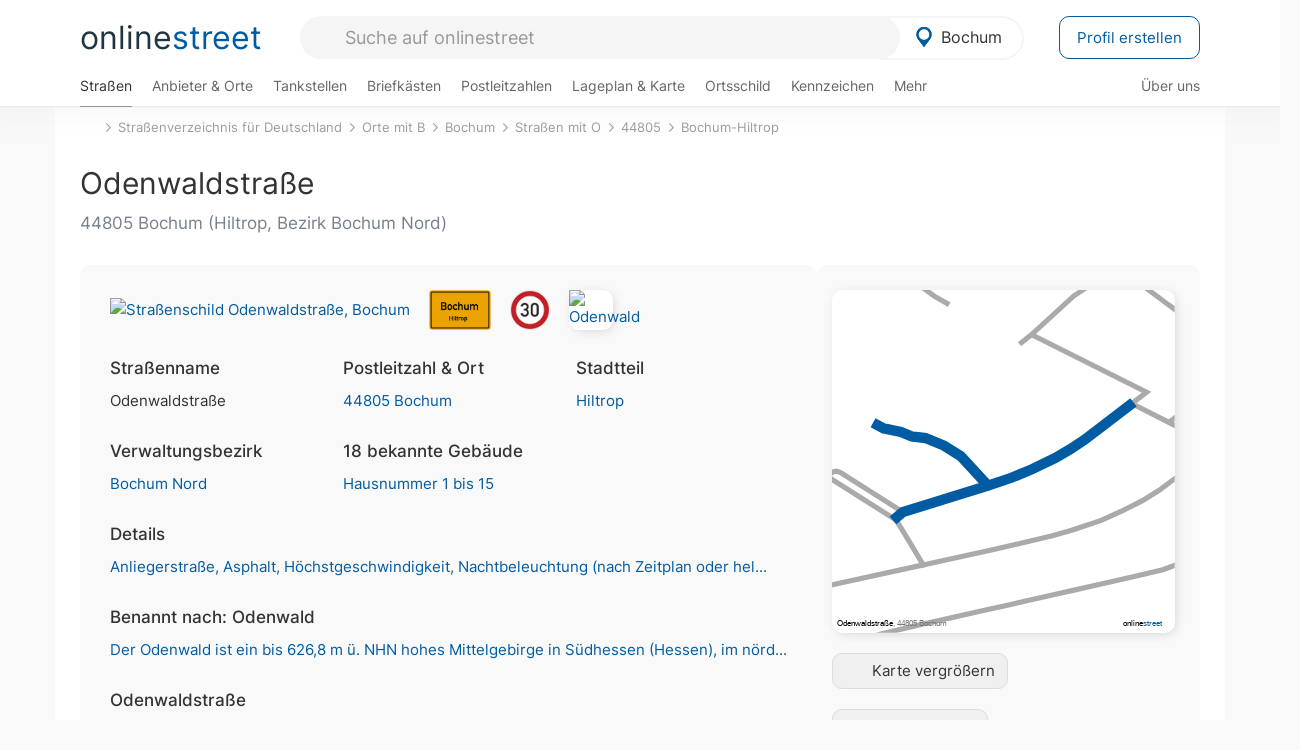

--- FILE ---
content_type: text/html; charset=utf-8
request_url: https://onlinestreet.de/strassen/Odenwaldstra%C3%9Fe.Bochum.167610.html
body_size: 34785
content:
<!DOCTYPE html><html dir="ltr" lang="de"> <head> <meta charset="UTF-8"> <link href="//fundingchoicesmessages.google.com" rel="preconnect dns-prefetch" crossorigin><script>(function(){
'use strict';var g=function(a){var b=0;return function(){return b<a.length?{done:!1,value:a[b++]}:{done:!0}}},l=this||self,m=/^[\w+/_-]+[=]{0,2}$/,p=null,q=function(){},r=function(a){var b=typeof a;if("object"==b)if(a){if(a instanceof Array)return"array";if(a instanceof Object)return b;var c=Object.prototype.toString.call(a);if("[object Window]"==c)return"object";if("[object Array]"==c||"number"==typeof a.length&&"undefined"!=typeof a.splice&&"undefined"!=typeof a.propertyIsEnumerable&&!a.propertyIsEnumerable("splice"))return"array";
if("[object Function]"==c||"undefined"!=typeof a.call&&"undefined"!=typeof a.propertyIsEnumerable&&!a.propertyIsEnumerable("call"))return"function"}else return"null";else if("function"==b&&"undefined"==typeof a.call)return"object";return b},u=function(a,b){function c(){}c.prototype=b.prototype;a.prototype=new c;a.prototype.constructor=a};var v=function(a,b){Object.defineProperty(l,a,{configurable:!1,get:function(){return b},set:q})};var y=function(a,b){this.b=a===w&&b||"";this.a=x},x={},w={};var aa=function(a,b){a.src=b instanceof y&&b.constructor===y&&b.a===x?b.b:"type_error:TrustedResourceUrl";if(null===p)b:{b=l.document;if((b=b.querySelector&&b.querySelector("script[nonce]"))&&(b=b.nonce||b.getAttribute("nonce"))&&m.test(b)){p=b;break b}p=""}b=p;b&&a.setAttribute("nonce",b)};var z=function(){return Math.floor(2147483648*Math.random()).toString(36)+Math.abs(Math.floor(2147483648*Math.random())^+new Date).toString(36)};var A=function(a,b){b=String(b);"application/xhtml+xml"===a.contentType&&(b=b.toLowerCase());return a.createElement(b)},B=function(a){this.a=a||l.document||document};B.prototype.appendChild=function(a,b){a.appendChild(b)};var C=function(a,b,c,d,e,f){try{var k=a.a,h=A(a.a,"SCRIPT");h.async=!0;aa(h,b);k.head.appendChild(h);h.addEventListener("load",function(){e();d&&k.head.removeChild(h)});h.addEventListener("error",function(){0<c?C(a,b,c-1,d,e,f):(d&&k.head.removeChild(h),f())})}catch(n){f()}};var ba=l.atob("aHR0cHM6Ly93d3cuZ3N0YXRpYy5jb20vaW1hZ2VzL2ljb25zL21hdGVyaWFsL3N5c3RlbS8xeC93YXJuaW5nX2FtYmVyXzI0ZHAucG5n"),ca=l.atob("WW91IGFyZSBzZWVpbmcgdGhpcyBtZXNzYWdlIGJlY2F1c2UgYWQgb3Igc2NyaXB0IGJsb2NraW5nIHNvZnR3YXJlIGlzIGludGVyZmVyaW5nIHdpdGggdGhpcyBwYWdlLg=="),da=l.atob("RGlzYWJsZSBhbnkgYWQgb3Igc2NyaXB0IGJsb2NraW5nIHNvZnR3YXJlLCB0aGVuIHJlbG9hZCB0aGlzIHBhZ2Uu"),ea=function(a,b,c){this.b=a;this.f=new B(this.b);this.a=null;this.c=[];this.g=!1;this.i=b;this.h=c},F=function(a){if(a.b.body&&!a.g){var b=
function(){D(a);l.setTimeout(function(){return E(a,3)},50)};C(a.f,a.i,2,!0,function(){l[a.h]||b()},b);a.g=!0}},D=function(a){for(var b=G(1,5),c=0;c<b;c++){var d=H(a);a.b.body.appendChild(d);a.c.push(d)}b=H(a);b.style.bottom="0";b.style.left="0";b.style.position="fixed";b.style.width=G(100,110).toString()+"%";b.style.zIndex=G(2147483544,2147483644).toString();b.style["background-color"]=I(249,259,242,252,219,229);b.style["box-shadow"]="0 0 12px #888";b.style.color=I(0,10,0,10,0,10);b.style.display=
"flex";b.style["justify-content"]="center";b.style["font-family"]="Arial";c=H(a);c.style.width=G(80,85).toString()+"%";c.style.maxWidth=G(750,775).toString()+"px";c.style.margin="24px";c.style.display="flex";c.style["align-items"]="flex-start";c.style["justify-content"]="center";d=A(a.f.a,"IMG");d.className=z();d.src=ba;d.style.height="24px";d.style.width="24px";d.style["padding-right"]="16px";var e=H(a),f=H(a);f.style["font-weight"]="bold";f.textContent=ca;var k=H(a);k.textContent=da;J(a,
e,f);J(a,e,k);J(a,c,d);J(a,c,e);J(a,b,c);a.a=b;a.b.body.appendChild(a.a);b=G(1,5);for(c=0;c<b;c++)d=H(a),a.b.body.appendChild(d),a.c.push(d)},J=function(a,b,c){for(var d=G(1,5),e=0;e<d;e++){var f=H(a);b.appendChild(f)}b.appendChild(c);c=G(1,5);for(d=0;d<c;d++)e=H(a),b.appendChild(e)},G=function(a,b){return Math.floor(a+Math.random()*(b-a))},I=function(a,b,c,d,e,f){return"rgb("+G(Math.max(a,0),Math.min(b,255)).toString()+","+G(Math.max(c,0),Math.min(d,255)).toString()+","+G(Math.max(e,0),Math.min(f,
255)).toString()+")"},H=function(a){a=A(a.f.a,"DIV");a.className=z();return a},E=function(a,b){0>=b||null!=a.a&&0!=a.a.offsetHeight&&0!=a.a.offsetWidth||(fa(a),D(a),l.setTimeout(function(){return E(a,b-1)},50))},fa=function(a){var b=a.c;var c="undefined"!=typeof Symbol&&Symbol.iterator&&b[Symbol.iterator];b=c?c.call(b):{next:g(b)};for(c=b.next();!c.done;c=b.next())(c=c.value)&&c.parentNode&&c.parentNode.removeChild(c);a.c=[];(b=a.a)&&b.parentNode&&b.parentNode.removeChild(b);a.a=null};var ia=function(a,b,c,d,e){var f=ha(c),k=function(n){n.appendChild(f);l.setTimeout(function(){f?(0!==f.offsetHeight&&0!==f.offsetWidth?b():a(),f.parentNode&&f.parentNode.removeChild(f)):a()},d)},h=function(n){document.body?k(document.body):0<n?l.setTimeout(function(){h(n-1)},e):b()};h(3)},ha=function(a){var b=document.createElement("div");b.className=a;b.style.width="1px";b.style.height="1px";b.style.position="absolute";b.style.left="-10000px";b.style.top="-10000px";b.style.zIndex="-10000";return b};var K={},L=null;var M=function(){},N="function"==typeof Uint8Array,O=function(a,b){a.b=null;b||(b=[]);a.j=void 0;a.f=-1;a.a=b;a:{if(b=a.a.length){--b;var c=a.a[b];if(!(null===c||"object"!=typeof c||Array.isArray(c)||N&&c instanceof Uint8Array)){a.g=b-a.f;a.c=c;break a}}a.g=Number.MAX_VALUE}a.i={}},P=[],Q=function(a,b){if(b<a.g){b+=a.f;var c=a.a[b];return c===P?a.a[b]=[]:c}if(a.c)return c=a.c[b],c===P?a.c[b]=[]:c},R=function(a,b,c){a.b||(a.b={});if(!a.b[c]){var d=Q(a,c);d&&(a.b[c]=new b(d))}return a.b[c]};
M.prototype.h=N?function(){var a=Uint8Array.prototype.toJSON;Uint8Array.prototype.toJSON=function(){var b;void 0===b&&(b=0);if(!L){L={};for(var c="ABCDEFGHIJKLMNOPQRSTUVWXYZabcdefghijklmnopqrstuvwxyz0123456789".split(""),d=["+/=","+/","-_=","-_.","-_"],e=0;5>e;e++){var f=c.concat(d[e].split(""));K[e]=f;for(var k=0;k<f.length;k++){var h=f[k];void 0===L[h]&&(L[h]=k)}}}b=K[b];c=[];for(d=0;d<this.length;d+=3){var n=this[d],t=(e=d+1<this.length)?this[d+1]:0;h=(f=d+2<this.length)?this[d+2]:0;k=n>>2;n=(n&
3)<<4|t>>4;t=(t&15)<<2|h>>6;h&=63;f||(h=64,e||(t=64));c.push(b[k],b[n],b[t]||"",b[h]||"")}return c.join("")};try{return JSON.stringify(this.a&&this.a,S)}finally{Uint8Array.prototype.toJSON=a}}:function(){return JSON.stringify(this.a&&this.a,S)};var S=function(a,b){return"number"!==typeof b||!isNaN(b)&&Infinity!==b&&-Infinity!==b?b:String(b)};M.prototype.toString=function(){return this.a.toString()};var T=function(a){O(this,a)};u(T,M);var U=function(a){O(this,a)};u(U,M);var ja=function(a,b){this.c=new B(a);var c=R(b,T,5);c=new y(w,Q(c,4)||"");this.b=new ea(a,c,Q(b,4));this.a=b},ka=function(a,b,c,d){b=new T(b?JSON.parse(b):null);b=new y(w,Q(b,4)||"");C(a.c,b,3,!1,c,function(){ia(function(){F(a.b);d(!1)},function(){d(!0)},Q(a.a,2),Q(a.a,3),Q(a.a,1))})};var la=function(a,b){V(a,"internal_api_load_with_sb",function(c,d,e){ka(b,c,d,e)});V(a,"internal_api_sb",function(){F(b.b)})},V=function(a,b,c){a=l.btoa(a+b);v(a,c)},W=function(a,b,c){for(var d=[],e=2;e<arguments.length;++e)d[e-2]=arguments[e];e=l.btoa(a+b);e=l[e];if("function"==r(e))e.apply(null,d);else throw Error("API not exported.");};var X=function(a){O(this,a)};u(X,M);var Y=function(a){this.h=window;this.a=a;this.b=Q(this.a,1);this.f=R(this.a,T,2);this.g=R(this.a,U,3);this.c=!1};Y.prototype.start=function(){ma();var a=new ja(this.h.document,this.g);la(this.b,a);na(this)};
var ma=function(){var a=function(){if(!l.frames.googlefcPresent)if(document.body){var b=document.createElement("iframe");b.style.display="none";b.style.width="0px";b.style.height="0px";b.style.border="none";b.style.zIndex="-1000";b.style.left="-1000px";b.style.top="-1000px";b.name="googlefcPresent";document.body.appendChild(b)}else l.setTimeout(a,5)};a()},na=function(a){var b=Date.now();W(a.b,"internal_api_load_with_sb",a.f.h(),function(){var c;var d=a.b,e=l[l.btoa(d+"loader_js")];if(e){e=l.atob(e);
e=parseInt(e,10);d=l.btoa(d+"loader_js").split(".");var f=l;d[0]in f||"undefined"==typeof f.execScript||f.execScript("var "+d[0]);for(;d.length&&(c=d.shift());)d.length?f[c]&&f[c]!==Object.prototype[c]?f=f[c]:f=f[c]={}:f[c]=null;c=Math.abs(b-e);c=1728E5>c?0:c}else c=-1;0!=c&&(W(a.b,"internal_api_sb"),Z(a,Q(a.a,6)))},function(c){Z(a,c?Q(a.a,4):Q(a.a,5))})},Z=function(a,b){a.c||(a.c=!0,a=new l.XMLHttpRequest,a.open("GET",b,!0),a.send())};(function(a,b){l[a]=function(c){for(var d=[],e=0;e<arguments.length;++e)d[e-0]=arguments[e];l[a]=q;b.apply(null,d)}})("__d3lUW8vwsKlB__",function(a){"function"==typeof window.atob&&(a=window.atob(a),a=new X(a?JSON.parse(a):null),(new Y(a)).start())});}).call(this);
window.__d3lUW8vwsKlB__("[base64]");</script><script> function cmp_ui_additionals() {   var el = document.querySelector('.fc-stacks.fc-dialog-restricted-content'), elChild = '<p class="intro">Wir bieten ein kostenloses, werbefinanziertes Online-Angebot und verwenden Cookies für:</p>'; el.insertAdjacentHTML('afterbegin', elChild);  var el = document.querySelector('.fc-consent-root .fc-dialog-container .fc-dialog.fc-choice-dialog'), elChild = '<div class="fc-footer-imprint"><a href="https://onlinestreet.de/impressum#nutzungsbedingungen">Datenschutzerklärung</a><a href="https://onlinestreet.de/impressum#impressum">Impressum</a></div>'; el.insertAdjacentHTML('beforeend', elChild); }   window.dataLayer = window.dataLayer || []; function gtag(){dataLayer.push(arguments);} var ga_loaded = false;  function cmp_load_ga() {  ga_loaded = true; setTimeout(() => { }, 1000);  var ga4script = document.createElement("script"); ga4script.async = true; ga4script.src = "https://www.googletagmanager.com/gtag/js?id=G-FE6V3NCVGF"; document.getElementsByTagName("head")[0].appendChild(ga4script, document.getElementsByTagName("head")[0]); window.dataLayer = window.dataLayer || []; gtag('js', new Date()); gtag('config', 'G-FE6V3NCVGF', { 'content_group':'strassen_strasse', });   } function cmp_show_ads_after_consent() {   (adsbygoogle=window.adsbygoogle||[]).pauseAdRequests=0;   } function cmp_change_ads(tcData) { var MeasureContentPerformance = tcData.purpose.consents[8] || false; var hasDeviceStorageAndAccessConsent = tcData.purpose.consents[1] || false; var BasicAds = tcData.purpose.consents[2] || false; if ( hasDeviceStorageAndAccessConsent && BasicAds ) {  (adsbygoogle=window.adsbygoogle||[]).pauseAdRequests=0; if ( MeasureContentPerformance ) {  } } else { if ( MeasureContentPerformance ) {  }  var ads = document.querySelectorAll('.adsbygoogle'), i = 0, l = ads.length; for (i; i < l; i++) { ads[i].style.display = 'none'; } $(function() {  $('.ad-col-left').toggle();  if ( $('.content-col').hasClass('col-md-7') ) {  $('.content-col').removeClass('col-md-7').addClass('col-md-9'); } else if ( $('.content-col').hasClass('col-md-10') ) {  $('.content-col').removeClass('col-md-10').addClass('col-md-12'); } }); } }  function update_gtag_consent(tcData) {  gtag('consent', 'update', { 'ad_user_data': tcData.purpose.consents[3] ? 'granted' : 'denied', 'ad_personalization': tcData.purpose.consents[4] ? 'granted' : 'denied', 'ad_storage': tcData.purpose.consents[1] ? 'granted' : 'denied', 'analytics_storage': tcData.purpose.consents[8] ? 'granted' : 'denied' }); } var check_tcfapi = window.setInterval(function() { typeof __tcfapi === 'function' ? (window.clearInterval(check_tcfapi), __tcfapi('addEventListener', 2, function(tcData, success) { if ( tcData.eventStatus === 'cmpuishown' ) {  cmp_ui_additionals();   gtag('consent', 'default', { 'ad_storage': 'denied', 'ad_user_data': 'denied', 'ad_personalization': 'denied', 'analytics_storage': 'denied', 'wait_for_update': 500 }); } if (tcData.eventStatus === 'tcloaded' || tcData.eventStatus === 'useractioncomplete') {  if ( ! tcData.gdprApplies ) {  cmp_show_ads_after_consent(); cmp_load_ga(); } else {   var MeasureContentPerformance = tcData.purpose.consents[8] || false; if ( MeasureContentPerformance ) { cmp_load_ga(); }   var hasDeviceStorageAndAccessConsent = tcData.purpose.consents[1] || false;  if (hasDeviceStorageAndAccessConsent) {  var hasGoogleAdvertisingProductsConsent = tcData.vendor.consents[755] || false;  if ( hasGoogleAdvertisingProductsConsent ) {  cmp_show_ads_after_consent(); } else { cmp_change_ads(tcData); } } else { cmp_change_ads(tcData); } } update_gtag_consent(tcData); } })) : null ; }, 50); </script> <link href="//cdn.onlinestreet.de" rel="preconnect dns-prefetch" crossorigin> <link href="//cdnjs.cloudflare.com" rel="preconnect dns-prefetch" crossorigin>  <link href="//pagead2.googlesyndication.com" rel="preconnect dns-prefetch" crossorigin> <link href="//googleads.g.doubleclick.net" rel="preconnect dns-prefetch" crossorigin> <link href="//ad.doubleclick.net" rel="preconnect dns-prefetch" crossorigin> <link href="//static.doubleclick.net" rel="preconnect dns-prefetch" crossorigin> <link href="//adservice.google.de" rel="preconnect dns-prefetch" crossorigin> <link href="//adservice.google.com" rel="preconnect dns-prefetch" crossorigin> <title>Odenwaldstraße in 44805 Bochum Hiltrop</title> <meta name="description" content="Die Odenwaldstraße (benannt nach Odenwald, Fränkische Landschaft) ist eine Wohnstraße (Anliegerstraße) im Stadtteil Hiltrop in Bochum. Höchstgeschwindigkeit 30 km/h. Fahrbahnbelag aus Asphalt. Straße in der Nacht (nach Zeitplan oder Helligkeit) beleuchtet."> <meta name="robots" content="index,follow,max-image-preview:large"> <link rel="canonical" href="https://onlinestreet.de/strassen/Odenwaldstra%C3%9Fe.Bochum.167610.html"> <link rel="manifest" href="https://cdn.onlinestreet.de/img/favicon/site.webmanifest.json.php"> <link rel="icon" type="image/png" href="https://cdn.onlinestreet.de/img/favicon/favicon-96x96.png" sizes="96x96" /> <link rel="icon" type="image/svg+xml" href="https://cdn.onlinestreet.de/img/favicon/favicon.svg" /> <link rel="shortcut icon" href="https://cdn.onlinestreet.de/img/favicon/favicon.ico" /> <link rel="apple-touch-icon" sizes="180x180" href="https://cdn.onlinestreet.de/img/favicon/apple-touch-icon.png" /> <meta name="apple-mobile-web-app-title" content="onlinestreet" /> <meta name="theme-color" content="#005CA2"> <meta name="viewport" content="width=device-width, initial-scale=1.0"/>  <link rel="preload" as="style" href="https://cdnjs.cloudflare.com/ajax/libs/twitter-bootstrap/3.4.1/css/bootstrap.min.css" /> <link rel="preload" as="script" href="https://cdnjs.cloudflare.com/ajax/libs/twitter-bootstrap/3.4.1/js/bootstrap.min.js" /> <link rel="preload" as="script" href="https://cdnjs.cloudflare.com/ajax/libs/jquery/1.12.4/jquery.min.js" />  <link rel="stylesheet" href="https://cdnjs.cloudflare.com/ajax/libs/twitter-bootstrap/3.4.1/css/bootstrap.min.css" />     <link rel="preload" as="style" href="https://cdn.onlinestreet.de/lib/styles.min.css?v=OS41Mg==" /><link rel="stylesheet" type="text/css" href="https://cdn.onlinestreet.de/lib/styles.min.css?v=OS41Mg==" />  <link rel="preload" href="//cdn.onlinestreet.de/lib/fonts/google/inter-v13-latin-regular.woff2" as="font" type="font/woff2" crossorigin> <link rel="preload" href="//cdn.onlinestreet.de/lib/fonts/google/inter-v13-latin-500.woff2" as="font" type="font/woff2" crossorigin> <link rel="preload" href="//cdn.onlinestreet.de/lib/fonts/google/inter-v13-latin-600.woff2" as="font" type="font/woff2" crossorigin> <link rel="preload" href="//cdn.onlinestreet.de/lib/fonts/google/inter-v13-latin-300.woff2" as="font" type="font/woff2" crossorigin> <link rel="preload" href="//cdn.onlinestreet.de/lib/fonts/fontawesome-free-7.1.0-web/webfonts/fa-solid-900.woff2" as="font" type="font/woff2" crossorigin>    <link rel="preload" as="image" href="https://cdn.onlinestreet.de/img/logo/marker.svg" />  <meta property="og:title" content="Odenwaldstraße in 44805 Bochum Hiltrop"/> <meta property="og:site_name" content="onlinestreet.de"/> <meta property="og:description" content="Die Odenwaldstraße (benannt nach Odenwald, Fränkische Landschaft) ist eine Wohnstraße (Anliegerstraße) im Stadtteil Hiltrop in Bochum. Höchstgeschwindigkeit 30 km/h. Fahrbahnbelag aus Asphalt. Straße in der Nacht (nach Zeitplan oder Helligkeit) beleuchtet." /> <meta property="og:type" content="website"/> <meta property="og:url" content="https://onlinestreet.de/strassen/Odenwaldstra%C3%9Fe.Bochum.167610.html"/> <meta property="og:image" content="https://cdn.onlinestreet.de/img/strassen/fpm-T25DdzJjTHJFV2o3MXk5QmRnWk43UT09.svg"/> <meta property="og:image:width" content="1000"/> <meta property="og:image:height" content="1000"/> <meta name="twitter:card" content="summary_large_image"/> <meta name="twitter:title" content="Odenwaldstraße in 44805 Bochum Hiltrop"/> <meta name="twitter:description" content="Die Odenwaldstraße (benannt nach Odenwald, Fränkische Landschaft) ist eine Wohnstraße (Anliegerstraße) im Stadtteil Hiltrop in Bochum. Höchstgeschwindigkeit 30 km/h. Fahrbahnbelag aus Asphalt. Straße in der Nacht (nach Zeitplan oder Helligkeit) beleuchtet."/> <meta name="twitter:image" content="https://cdn.onlinestreet.de/img/strassen/fpm-T25DdzJjTHJFV2o3MXk5QmRnWk43UT09.svg"/> <meta property="twitter:url" content="https://onlinestreet.de/strassen/Odenwaldstra%C3%9Fe.Bochum.167610.html"/> <meta name="twitter:site" content="@onlinestreet_de"/> <meta name="twitter:creator" content="@onlinestreet_de"/> <script async src="https://pagead2.googlesyndication.com/pagead/js/adsbygoogle.js?client=ca-pub-1229119852267723" crossorigin="anonymous"></script> <script> (adsbygoogle = window.adsbygoogle||[]).pauseAdRequests=1; </script> </head> <body> <div class="loader loading"></div> <header> <nav class="navbar-fixed-top" id="globale-navigation"> <div class="navbar firstrow"> <div class="container flex-container"> <div class="flex" id="nav-logo"> <a class="onlinestreet-logo" href="https://onlinestreet.de/"> online<span>street</span> </a> </div> <div class="flex" id="nav-ortsauswahl"> <span id="navbar-ortsauswahl">  <img width="24" height="24" src="https://cdn.onlinestreet.de/img/logo/marker.svg" alt="Bochum erkunden" />Bochum </span> <span id="mobile-search-close">×</span> <div class="ortsauswahl-dropdown hidden"></div> </div> <div class="flex" id="nav-suche"> <div id="mobile-menu-toggle"> <i class="fas fa-bars" aria-hidden="true"></i> </div> <form name="header_search" method="get" action="https://onlinestreet.de/suche/" class="form-inline" role="form"> <input type="hidden" name="pid" value="19" /> <input type="hidden" name="sid" value="167610" /> <input type="hidden" name="section" value="strassen" /> <input required pattern=".{3,}" title="Mindestens drei Zeichen" name="q" type="text" class="form-control autocomplete-header-search" data-section="strassen" data-ort="Bochum" data-pid="19" data-sid="167610" autocomplete="os-header-suche" placeholder="Suche auf onlinestreet" /> </form> <i class="fas fa-search"></i> </div> <div class="flex" id="nav-neuer-eintrag"> <a href="https://onlinestreet.de/branchenbuch/profil/" class="btn btn-primary-invert">Profil erstellen</a> </div> </div> </div> <div class="navbar secondrow initial hidden-xs hidden-sm"> <div class="container"> <ul class="linkstruktur"> <li class="active strassen-link"><a href="https://onlinestreet.de/strassen/in-Bochum.html">Straßen</a></li><li class="first branchen-link"><a href="https://onlinestreet.de/Regional/Europa/Deutschland/Nordrhein-Westfalen/St%C3%A4dte_und_Gemeinden/B/Bochum.html">Anbieter & Orte</a></li><li class=""><a href="https://onlinestreet.de/tankstellen/bochum">Tankstellen</a></li><li class=""><a href="https://onlinestreet.de/briefkasten/Bochum/alle.html">Briefkästen</a></li><li class=""><a id="nav-postleitzahlen" href="https://onlinestreet.de/plz/Bochum.html">Postleitzahlen</a></li><li class=""><a href="https://onlinestreet.de/orte/bochum/karte">Lageplan & Karte</a></li><li class=""><a href="https://onlinestreet.de/strassen/ortsschild/Bochum.html">Ortsschild</a></li><li class=""><a href="https://onlinestreet.de/kennzeichen/BO">Kennzeichen</a></li><li class="dropdown "><a class="dropdown-toggle" href="#" role="button" id="dropdownMenuLink" data-toggle="dropdown" aria-haspopup="true" aria-expanded="false">Mehr <i class="fas fa-chevron-down color-silver ml5"></i></a> <ul class="dropdown-menu"> <li class=""><a class="dropdown-item" href="https://onlinestreet.de/bundesland/Bochum.html">In welchem Bundesland liegt Bochum?</a></li> <li class="subheading">Bochum-Hiltrop</li><li><a class="dropdown-item" href="https://onlinestreet.de/orte/bochum/karte/Hiltrop">Wo liegt Bochum-Hiltrop?</a></li><li><a class="dropdown-item" href="https://onlinestreet.de/briefkasten/Bochum/Hiltrop.html">Briefkasten in Bochum-Hiltrop</a></li><li><a class="dropdown-item" href="https://onlinestreet.de/strassen/in-Bochum.Hiltrop.html">Straßen in Bochum-Hiltrop</a></li><li><a class="dropdown-item" href="https://onlinestreet.de/plz/Bochum.Hiltrop.html">Postleitzahl(en) in Bochum-Hiltrop</a></li><li><a class="dropdown-item" href="https://onlinestreet.de/strassen/ortsschild/Bochum.Hiltrop.html">Ortsschild von Bochum-Hiltrop</a></li> <li class="subheading">Weitere Services & Rechner</li> <li class=""> <a class="dropdown-item" href="https://onlinestreet.de/kennzeichen/"> Kennzeichen-Suche </a> </li> <li class=""> <a class="dropdown-item" href="https://onlinestreet.de/banken/iban/"> IBAN Rechner </a> </li> <li class=""> <a class="dropdown-item" href="https://onlinestreet.de/banken/iban-zu-bic/"> IBAN Prüfer </a> </li>  <li class="subheading">Tools & Generatoren</li> <li class="active"> <a class="dropdown-item" href="https://onlinestreet.de/strassen/verkehrsschild/"> Verkehrsschilder </a> </li> <li class=""> <a class="dropdown-item" href="https://onlinestreet.de/strassen/ortsschild/generator.html"> Ortsschild Generator </a> </li> <li class=""> <a class="dropdown-item" href="https://onlinestreet.de/strassen/schild/generator.html"> Straßenschild Generator </a> </li> <li class=""> <a class="dropdown-item" href="https://onlinestreet.de/kennzeichen/generator"> Kennzeichen Generator </a> </li> </ul> </li> </ul> <ul class="linkstruktur navbar-right"> <li class=""><a title="Über uns" href="https://onlinestreet.de/ueber-uns">Über uns</a></li> </ul> </div> </div> <div class="mobile-menu hidden"> <div class="mobile-menu-content"> <span id="mobile-menu-close">&times;</span> <a class="mobile-menu-logo" href="https://onlinestreet.de/">online<span>street</span></a> <form name="mobile_search" method="get" action="https://onlinestreet.de/suche/" class="form-inline mobile-search" role="form"> <input type="hidden" name="pid" value="19" /> <input type="hidden" name="sid" value="167610" /> <input type="hidden" name="section" value="strassen" /> <input required pattern=".{3,}" title="Mindestens drei Zeichen" name="q" type="text" class="form-control autocomplete-header-search" data-section="strassen" data-ort="Bochum" data-pid="19" autocomplete="os-header-suche" placeholder="Suche auf onlinestreet" /> <i class="fas fa-search"></i> </form> <div class="row mt5"> <div class="col-xs-8 pr10 mb0"> <p class="lead mr0 mb15"> Dein Straßenverzeichnis, Branchenbuch und lokales Nachschlagewerk für <nobr class="overflow-ellipsis"><i class="fas fa-map-marker color-silver ml5 mr10"></i><a href="https://onlinestreet.de/orte/bochum">Bochum</a></nobr>. </p> </div> <div class="col-xs-4 pl0 mb0"> <a href="https://onlinestreet.de/orte/bochum"> <img class="img-responsive mt5" loading="lazy" src="https://onlinestreet.de/strassen/ortsschild/Bochum.png" alt="Bochum in Nordrhein-Westfalen" /> </a> </div> </div> <button class="anderen-ort-waehlen btn btn btn-sm btn-default mr10" title="Anderen Ort wählen">Ort ändern</button> <a class="btn btn-sm btn-default mr15" href="https://onlinestreet.de/ueber-uns" title="Über uns">Über uns</a> <div class="you-are-here">  <div class="row"> <div class="col-xs-9 mb0"> <a class="title" href="https://onlinestreet.de/strassen/in-Bochum.html"> Straßenverzeichnis <small class="text-muted overflow-ellipsis">Erkunde Straßen in Bochum</small> </a> </div> <div class="col-xs-3 mb0"> <a href="https://onlinestreet.de/strassen/in-Bochum.html"> <img class="topic img-responsive" alt="Straßenverzeichnis für Bochum" loading="lazy" src="https://cdn.onlinestreet.de/img/material-design/strassenverzeichnis-kompass-200x200.jpg" width="200" height="200" /> </a> </div> </div> <small class="current-page-headline">Aktuelle Seite</small> <a class="current-page overflow-ellipsis" href="https://onlinestreet.de/strassen/Odenwaldstra%C3%9Fe.Bochum.167610.html">Odenwaldstraße in 44805 Bochum Hiltrop</a> <small class="relevant-page-headline">Übergeordnete Seiten</small> <a class="relevant-page btn btn-sm btn-default" href="https://onlinestreet.de/strassen/in-Bochum.Hiltrop.html">Bochum-Hiltrop</a><a class="relevant-page btn btn-sm btn-default" href="https://onlinestreet.de/strassen/in-44805.html">44805</a><a class="relevant-page btn btn-sm btn-default" href="https://onlinestreet.de/strassen/in-Bochum/O.html">Straßen mit O</a><a class="relevant-page btn btn-sm btn-default" href="https://onlinestreet.de/strassen/in-Bochum.html">Bochum</a><a class="relevant-page btn btn-sm btn-default" href="https://onlinestreet.de/strassen/orte-B.html">Orte mit B</a><a class="relevant-page btn btn-sm btn-default" href="https://onlinestreet.de/strassen/">Straßenverzeichnis für Deutschland</a> </div>  <h4 class="mt40">Alle <strong>Services</strong> für <nobr class="overflow-ellipsis"><i class="fas fa-map-marker color-silver ml5 mr10"></i><a href="https://onlinestreet.de/orte/bochum">Bochum</a></nobr></h4> <div class="row mt20 pr15"> <div class="col-xs-4 m-service"> <a class="active" href="https://onlinestreet.de/strassen/in-Bochum.html"> <img class="img-responsive" alt="Straßenverzeichnis für Bochum" loading="lazy" src="https://cdn.onlinestreet.de/img/material-design/strassenverzeichnis-kompass-200x200.jpg" width="200" height="200" /> <span>Straßen</span> <small>Wohnlage und <br class="visible-xs">Lebensqualität</small> </a> </div> <div class="col-xs-4 m-service"> <a class="" href="https://onlinestreet.de/Regional/Europa/Deutschland/Nordrhein-Westfalen/St%C3%A4dte_und_Gemeinden/B/Bochum.html"> <img class="img-responsive" alt="Branchenbuch für Bochum" loading="lazy" src="https://cdn.onlinestreet.de/img/material-design/digitales-branchenbuch-200x200.jpg" width="200" height="200" /> <span>Anbieter & Orte</span> <small>Lokales <br class="visible-xs">Verzeichnis</small> </a> </div> <div class="col-xs-4 m-service"> <a class="" href="https://onlinestreet.de/tankstellen/bochum"> <img class="img-responsive" alt="Bochum: Tankstelle in der Nähe" loading="lazy" src="https://cdn.onlinestreet.de/img/material-design/tankstellen-200x200.jpg" width="200" height="200" /> <span>Tankstellen</span> <small>Günstig tanken <br class="visible-xs">in der Nähe</small> </a> </div> <div class="col-xs-4 m-service"> <a class="" href="https://onlinestreet.de/briefkasten/Bochum/alle.html"> <img class="img-responsive" alt="Briefkasten Standorte in Bochum finden" loading="lazy" src="https://cdn.onlinestreet.de/img/material-design/briefkasten-200x200.jpg" width="200" height="200" /> <span>Briefkästen</span> <small>Standorte und <br class="visible-xs">Leerungszeiten</small> </a> </div> <div class="col-xs-4 m-service"> <a class="" href="https://onlinestreet.de/plz/Bochum.html"> <img class="img-responsive" alt="Postleitzahlen Bochum" loading="lazy" src="https://cdn.onlinestreet.de/img/material-design/postleitzahlen-200x200.jpg" width="200" height="200" /> <span>Postleitzahlen</span> <small>PLZ und <br class="visible-xs">Ortsteile</small> </a> </div> <div class="col-xs-4 m-service"> <a class="" href="https://onlinestreet.de/orte/bochum/karte"> <img class="img-responsive" alt="Wo liegt Bochum?" loading="lazy" src="https://cdn.onlinestreet.de/img/material-design/lageplan-200x200.jpg" width="200" height="200" /> <span>Lageplan</span> <small>Wo liegt <br class="visible-xs">Bochum?</small> </a> </div> <div class="col-xs-4 m-service"> <a class="" href="https://onlinestreet.de/strassen/ortsschild/Bochum.html"> <img class="img-responsive" alt="Ortsschild von Bochum" loading="lazy" src="https://cdn.onlinestreet.de/img/material-design/ortsschild-200x200.jpg" width="200" height="200" /> <span>Ortsschild</span> <small>Generator und <br class="visible-xs">Download</small> </a> </div> <div class="col-xs-4 m-service"> <a class="" href="https://onlinestreet.de/kennzeichen/BO"> <img class="img-responsive" alt="Kennzeichen BO: Bochum" loading="lazy" src="https://cdn.onlinestreet.de/img/material-design/kennzeichen-individuell.php?kennzeichen=BO" width="200" height="200" /> <span>Kennzeichen</span> <small>Nummernschild <br class="visible-xs">BO</small> </a> </div> <div class="col-xs-4 m-service"> <a class="" href="https://onlinestreet.de/bundesland/Bochum.html"> <img class="img-responsive" alt="In welchem Bundesland liegt Bochum?" loading="lazy" src="https://cdn.onlinestreet.de/img/material-design/bundeslaender-200x200.jpg" width="200" height="200" /> <span>Bundesland</span> <small>In welchem <br class="visible-xs">Bundesland liegt Bochum?</small> </a> </div> <div class="col-xs-12 text-center pr0"> <a class="btn btn-primary mt15 mr15" href="https://onlinestreet.de/branchenbuch/profil/" title="Firma eintragen">Profil erstellen</a>  </div> </div> <h4><strong>Weitere Services</strong> für Deutschland</h4> <div class="row weitere pr15 mt15"> <div class="m-service"> <a href="https://onlinestreet.de/banken/iban/"> <img loading="lazy" src="https://cdn.onlinestreet.de/img/material-design/iban-rechner-200x200.jpg" width="50" height="50" alt="IBAN Rechner" /> <span>IBAN-Rechner & Prüfer</span> </a> </div> <div class="m-service"> <a href="https://onlinestreet.de/kennzeichen/"> <img loading="lazy" src="https://cdn.onlinestreet.de/img/material-design/kennzeichen-200x200.jpg" width="50" height="50" alt="KFZ Kennzeichen Suche" /> <span>Kennzeichen-Suche</span> </a> </div> <div class="m-service"> <a href="https://onlinestreet.de/kennzeichen/generator"> <img loading="lazy" src="https://cdn.onlinestreet.de/img/material-design/kennzeichen-generator-200x200.jpg" width="50" height="50" alt="Kennzeichen Generator" /> <span class="tl">Kennzeichen-Generator</span> </a> </div> <div class="m-service"> <a href="https://onlinestreet.de/strassen/verkehrsschild/"> <img loading="lazy" src="https://cdn.onlinestreet.de/img/material-design/verkehrsschilder-200x200.jpg" width="50" height="50" alt="Verkehrsschild gestalten" /> <span class="tl">Verkehrsschilder</span> </a> </div> <div class="m-service"> <a href="https://onlinestreet.de/strassen/ortsschild/generator.html"> <img loading="lazy" src="https://cdn.onlinestreet.de/img/material-design/ortsschild-200x200.jpg" width="50" height="50" alt="Ortsschild Generator" /> <span class="tl">Ortsschild-Generator</span> </a> </div> <div class="m-service"> <a href="https://onlinestreet.de/strassen/schild/generator.html"> <img loading="lazy" src="https://cdn.onlinestreet.de/img/material-design/strassenschild-200x200.jpg" width="50" height="50" alt="Straßenschild Generator" /> <span class="tl">Straßenschild-Generator</span> </a> </div> </div> <footer class="mobile-menu-imprint text-muted"> <p>onlinestreet <span class="pull-right">&copy; 2006 - 2026</span></p> <p> <a class="mr15" href="https://onlinestreet.de/ueber-uns">Über uns</a> <a href="https://onlinestreet.de/impressum"> <span class="mr15">Support</span> <span class="mr15">Nutzungsbedingungen</span> <span class="mr15">Datenschutz</span> <span class="mr15">Cookies</span> <span class="mr15">Credits / Quellen</span> <span class="mr15">Kontakt</span> <span class="mr15">Impressum</span> </a> </p> </footer> <footer class="hwd-footer"> <div class="row"> <div class="col-md-5"> <h6> <img alt="onlinestreet: Städte, Orte und Straßen" loading="lazy" src="https://hello-world.digital/assets/img/projects-hwd-footer/icon-magnify.svg" width="40" height="40" /> <small>Über onlinestreet</small> Erkunde Städte, Orte und Straßen </h6> <p> Neue Straßen entdecken und gute Anbieter in Deiner Region finden: Als digitales Straßen&shy;verzeichnis und Branchen&shy;buch für Deutschland bietet Dir onlinestreet viele nützliche Services und Tools für Deinen Alltag. </p> <ul> <li><i class="fas fa-smile"></i>Von und für Menschen wie Du und ich!</li> <li><i class="fas fa-smile"></i>100% echte Erfahrungsberichte und Bewertungen!</li> <li><i class="fas fa-smile"></i>Jeden Tag ein bisschen besser!</li> </ul> </div> <div class="col-md-5 col-md-offset-1"> <img alt="Hello World Digital" class="hwd-logo" loading="lazy" src="https://hello-world.digital/assets/img/projects-hwd-footer/hello-world-digital.svg" width="120" height="82" /> <p> Dies ist ein Portal von Hello World Digital. <br class="hidden-xs">Wir entwickeln digitale Tools und liefern <br class="hidden-xs">hilfreiche Informationen für Deinen Alltag. </p> <div class="hwd-icons"> <img loading="lazy" src="https://hello-world.digital/assets/img/projects-hwd-footer/icon-cocktail-01.svg" alt="Icon: Cocktail" width="32" height="35" /><img loading="lazy" src="https://hello-world.digital/assets/img/projects-hwd-footer/icon-handy.svg" alt="Icon: Handy" width="21" height="35" /><img loading="lazy" src="https://hello-world.digital/assets/img/projects-hwd-footer/icon-home.svg" alt="Icon: Home" width="35" height="35" /><img loading="lazy" src="https://hello-world.digital/assets/img/projects-hwd-footer/icon-science.svg" alt="Icon: Science" width="21" height="35" /><img loading="lazy" src="https://hello-world.digital/assets/img/projects-hwd-footer/icon-browser.svg" alt="Icon: Browser" width="35" height="27" /> </div> <a class="btn track-ga-event" data-action="Footer: Hello World Digital" data-label="Website-Link" href="https://hello-world.digital/de/" target="_blank" rel="noopener">hello-world.digital</a> </div> </div> </footer> </div></div> </nav> </header> <div class="breadcrumbs-container"> <div class="container section-container"> <ol class="breadcrumb" itemscope itemtype="http://schema.org/BreadcrumbList"> <li itemprop="itemListElement" itemscope itemtype="http://schema.org/ListItem"><a itemprop="item" href="https://onlinestreet.de/" title="Startseite"><i class="fas fa-home"></i><meta itemprop="name" content="Startseite" /><meta itemprop="position" content="1" /></li><li itemprop="itemListElement" itemscope itemtype="http://schema.org/ListItem"><a itemprop="item" href="https://onlinestreet.de/strassen/"><span itemprop="name">Straßenverzeichnis für Deutschland</span></a><meta itemprop="position" content="2" /></li><li itemprop="itemListElement" itemscope itemtype="http://schema.org/ListItem"><a rel="nofollow" itemprop="item" href="https://onlinestreet.de/strassen/orte-B.html"><span itemprop="name">Orte mit B</span></a><meta itemprop="position" content="3" /></li><li itemprop="itemListElement" itemscope itemtype="http://schema.org/ListItem"><a itemprop="item" href="https://onlinestreet.de/strassen/in-Bochum.html"><span itemprop="name">Bochum</span></a><meta itemprop="position" content="4" /></li><li itemprop="itemListElement" itemscope itemtype="http://schema.org/ListItem"><a rel="nofollow" itemprop="item" href="https://onlinestreet.de/strassen/in-Bochum/O.html"><span itemprop="name">Straßen mit O</span></a><meta itemprop="position" content="5" /></li><li itemprop="itemListElement" itemscope itemtype="http://schema.org/ListItem"><a itemprop="item" href="https://onlinestreet.de/strassen/in-44805.html"><span itemprop="name">44805</span></a><meta itemprop="position" content="6" /></li><li itemprop="itemListElement" itemscope itemtype="http://schema.org/ListItem"><a itemprop="item" href="https://onlinestreet.de/strassen/in-Bochum.Hiltrop.html"><span itemprop="name">Bochum-Hiltrop</span></a><meta itemprop="position" content="7" /></li><li class="active visible-xs-inline-block">Odenwaldstraße in 44805 Bochum Hiltrop</li> </ol> </div> </div> <main class=""> <div class="container section-container"> <div class="row"> <div class="col-sm-12 content-col"> <!--google_ad_section_start--> <div class="strasse-detail v2"> <h1>Odenwaldstraße <small>44805 Bochum (Hiltrop<span class="hidden-xs">, Bezirk Bochum Nord</span>)</small> </h1> <div class="row"> <div class="col-sm-9 col-md-8 mb0"> <div class="well strasse-ueberblick"> <div class="map-xs visible-xs"> <a href="#karte" data-inpagelink="Straße > Static Map"><img class="map " src="https://cdn.onlinestreet.de/img/strassen/fpm-T25DdzJjTHJFV2o3MXk5QmRnWk43UT09.svg" width="500" height="500" alt="Odenwaldstraße 44805 Bochum Hiltrop Bochum Nord" /></a> </div> <div class="mobile-cta visible-xs mb20"> <a class="btn btn-sm btn-default mt25 mr10" href="#karte"><i class="fas fa-map-location color-lead mr5"></i> Karte vergrößern</a> <a class="btn btn-sm btn-default mt25" href="#download"><i class="fas fa-download color-lead mr5"></i> Herunterladen</a> <br> <a href="#ueberblick" class="btn btn-sm btn-default mt15 d-block overflow-ellipsis text-left" data-inpagelink="Straße > Buttons > Details"> <i class="fas fa-list color-lead mr5"></i> Überblick<span class="text-muted">: Odenwaldstraße, 44805 Bochum </a> <a href="#details" class="btn btn-sm btn-default mt15 d-block overflow-ellipsis text-left" data-inpagelink="Straße > Buttons > Details"> <i class="fas fa-road color-lead mr5"></i> Details<span class="text-muted">: Straßentyp, Oberfläche, Fahrtrichtung, Höchstgeschwindigkeit</span> </a> <a href="#lebensqualitaet" class="btn btn-sm btn-default mt15" data-inpagelink="Straße > Buttons > Bewertung"> <i class="fas fa-face-grin-stars color-lead mr5"></i> Bewertung der Lebensqualität </a> <br> <a href="#gebaeude" class="btn btn-sm btn-default mt15" data-inpagelink="Straße > Buttons > Gebäude"> <i class="fas fa-building color-lead mr5"></i> 18 bekannte Gebäude </a><br> <a href="#in_der_naehe" class="btn btn-sm btn-default mt15 d-block overflow-ellipsis text-left" data-inpagelink="Straße > Buttons > In der Nähe"> <i class="fas fa-street-view color-lead mr5"></i> In der Nähe<span class="text-muted">: Haltestellen, Apotheke, Briefkasten </a> <a href="#namensgebung" class="btn btn-sm btn-default mt15 d-block overflow-ellipsis text-left" data-inpagelink="Straße > Buttons > Wikipedia"> <i class="fas fa fa-circle-user color-lead mr5"></i> Benannt nach<span class="text-muted">: Odenwald</span> </a> <a href="#branchenbuch" class="btn btn-sm btn-default mt15" data-inpagelink="Straße > Buttons > Branchenbuch"> <i class="fas fa-store color-lead mr5"></i> Interessante Branchenbuch-Orte </a> <span id="ueberblick"></span> </div>  <a rel="nofollow" href="https://onlinestreet.de/strassen/schild/Odenwaldstra%C3%9Fe.html" title="Straßenschild Odenwaldstraße, Bochum"><img class="mb20 mr15" src="https://onlinestreet.de/strassen/schild/Odenwaldstra%C3%9Fe.1.png" height="40" alt="Straßenschild Odenwaldstraße, Bochum" /></a>  <a class="hidden-xs" href="https://onlinestreet.de/strassen/in-Bochum.Hiltrop.html"><img class="mb20 mr15" width="62" height="40" src="https://onlinestreet.de/strassen/ortsschild/Bochum.Hiltrop.png" alt="Odenwaldstraße in BochumHiltrop" /></a>  <br class="visible-xs"/><a title="Höchstgeschwindigkeit: 30 km/h" href="https://onlinestreet.de/strassen/verkehrsschild/hoechstgeschwindigkeit/30.html"><img loading="lazy" class="mb20 mr15" src="https://cdn.onlinestreet.de/img/verkehrsschild/hoechstgeschwindigkeit/30.png?size=100" width="40" height="40" alt="Höchstgeschwindigkeit: 30 km/h"></a> <a href="#namensgebung" title="Benannt nach: Odenwald"><img loading="lazy" class="mb20 mr15 thumbnail d-inline-block" src="https://upload.wikimedia.org/wikipedia/commons/thumb/2/2d/Odenwald_-_Deutsche_Mittelgebirge%2C_Serie_A-de.png/500px-Odenwald_-_Deutsche_Mittelgebirge%2C_Serie_A-de.png" width="44" height="40" alt="Odenwald"></a> <table class="table table-condensed"> <tr><th>Straßenname</th><td>Odenwaldstraße <span class="aussprache" title="Aussprache Odenwaldstraße: Hörbeispiel"><i rel="https://cdn.onlinestreet.de/actions/strassen/aussprache.php?key=L1M0T2VYZmt0bHRNSzE5UVNwM3ZpZz09" class="play fa fa-volume-high"></i></span> <script type="application/ld+json"> { "@context": "https://schema.org", "@type": "AudioObject", "contentUrl": "https://cdn.onlinestreet.de/actions/strassen/aussprache.php?key=L1M0T2VYZmt0bHRNSzE5UVNwM3ZpZz09", "headline": "Odenwaldstraße in Bochum", "description": "Hörprobe zu Aussprache des Straßennamens Odenwaldstraße", "encodingFormat": "audio/mpeg", "name": "odenwaldstrasse.mp3", "dateCreated": "2024-04-02", "creditText": "© onlinestreet.de (Odenwaldstraße in Bochum)" } </script> </td></tr> <tr><th>Postleitzahl &amp; Ort</th><td> <a href="https://onlinestreet.de/plz/44805.html">44805 Bochum</a> <a class="ortsschild-table visible-xs" href="https://onlinestreet.de/strassen/in-Bochum.Hiltrop.html"><img loading="lazy" width="123" height="80" src="https://onlinestreet.de/strassen/ortsschild/Bochum.Hiltrop.png" alt="Odenwaldstraße in BochumHiltrop" /></a> </td></tr> <tr><th>Stadtteil</th><td><a href="https://onlinestreet.de/strassen/in-Bochum.Hiltrop.html">Hiltrop</a></td></tr> <tr><th>Verwaltungsbezirk</th><td><a href="https://onlinestreet.de/strassen/in-Bochum.Bochum+Nord.html">Bochum Nord</a></td></tr> <tr> <th>18 bekannte Gebäude</th> <td><a href="#gebaeude">Hausnummer 1 bis 15</a></td> </tr> <tr class="full"><th>Details</th><td><a href="#details">Anliegerstraße, Asphalt, Höchstgeschwindigkeit, Nachtbeleuchtung (nach Zeitplan oder hel...</a></td></tr> <tr class="full"><th>Benannt nach: Odenwald</th><td><a href="#namensgebung">Der Odenwald ist ein bis 626,8 m ü. NHN hohes Mittelgebirge in Südhessen (Hessen), im nörd...</a></td></tr>  <tr><th>Odenwaldstraße</th><td><a href="#in_deutschland">215 mal in Deutschland</a></td></tr> </table> </div> </div> <div class="col-sm-3 col-md-4 well col-image hidden-xs"> <a href="#karte" data-inpagelink="Straße > Static Map"><img class="img-responsive img-thumbnail" src="https://cdn.onlinestreet.de/img/strassen/fpm-T25DdzJjTHJFV2o3MXk5QmRnWk43UT09.svg" width="500" height="500" alt="Odenwaldstraße 44805 Bochum Hiltrop Bochum Nord" /></a> <a class="btn btn-sm btn-default mt20 mr15" href="#karte"><i class="fas fa-map-location color-lead mr5"></i> Karte vergrößern</a><a class="btn btn-sm btn-default mt20" href="#download"><i class="fas fa-download color-lead mr5"></i> Herunterladen</a> </div> <div class="col-sm-12 mb0"> <div class="ad-top loading loading-ads ad-top-strasse">  <ins class="adsbygoogle onlinestreetde-top-flexible" style="display:inline-block" data-full-width-responsive="true" data-ad-client="ca-pub-1229119852267723" data-ad-slot="2866974964" data-ad-format="rectangle"></ins> <script> (adsbygoogle = window.adsbygoogle || []).push({}); </script> </div> </div> </div> <div class="row"> <div class="col-sm-12 jump-to hidden-xs"> <div class="row"> <div class="col-xs-6 col-sm-2 1"> <a href="#karte" class="btn btn-default" data-inpagelink="Straße > Buttons > Karte"> <i class="fas fa-map-location"></i> Karte </a> </div> <div class="col-xs-6 col-sm-2 2"> <a href="#lebensqualitaet" class="btn btn-default" data-inpagelink="Straße > Buttons > Bewertung"> <i class="fas fa-face-grin-stars"></i> Lebensqualität </a> </div> <div class="col-xs-6 col-sm-2 3"> <a href="#details" class="btn btn-default" data-inpagelink="Straße > Buttons > Details"> <i class="fas fa-road"></i> Details </a> </div> <div class="col-xs-6 col-sm-2 4"> <a href="#gebaeude" class="btn btn-default" data-inpagelink="Straße > Buttons > Gebäude"> <i class="fas fa-building"></i> 18 Gebäude </a> </div> <div class="col-xs-6 col-sm-2 5"> <a href="#in_der_naehe" class="btn btn-default" data-inpagelink="Straße > Buttons > In der Nähe"> <i class="fas fa-street-view"></i> In der Nähe </a> </div> <div class="col-xs-6 col-sm-2 6"> <a href="#namensgebung" class="btn btn-default" data-inpagelink="Straße > Buttons > Wikipedia"> <i class="fas fa fa-circle-user"></i> Namensgebung </a> </div> <div class="col-xs-6 col-sm-2 7 visible-xs"> <a href="#branchenbuch" class="btn btn-default" data-inpagelink="Straße > Buttons > Branchenbuch"> <i class="fas fa-store"></i> Branchenbuch </a> </div> <div class="col-xs-6 col-sm-2 8 visible-xs"> <a href="https://www.google.de/maps/dir//51.5117,7.24816/" rel="noopener" target="_blank" class="btn btn-default text-muted track-ga-event" data-action="Straßenverzeichnis: Detail" data-label="Straße > Buttons > Route"> <i class="fas fa-route text-muted"></i> Routenplaner </a> </div> </div> </div> </div> <h2 id="karte"><strong>Karte</strong> <small>Straßenverlauf und <a href="#gebaeude">18 bekannte Gebäude</a> (mit Hausnummern) sowie interessante Orte in der Nähe</small> </h2> <div class="map_outer thumbnail"> <div id="poi_map" class="lazy-map loading v2"> <input name="q" type="text" class="form-control input-lg autocomplete-strassen-filter" data-filter-key="ort" data-filter-value="Bochum" aria-label="Suche nach Straße, Ort oder Stadtteil" placeholder="Suche nach Straße, Stadtteil oder Ort" autocomplete="off"> <div id="leaflet-sidebar"></div> <div id="zoom-hinweis">Näher heranzoomen, um mehr zu entdecken.</div> </div> </div> <script type="text/javascript"> function show_map_poi_map() { var str = L.polyline([[[51.5123721, 7.2500244],[51.5119448, 7.2494677],[51.5118337, 7.2492979],[51.5117279, 7.2491186],[51.5115923, 7.2488385],[51.5114933, 7.2485973],[51.5113994, 7.2483216],[51.5110874, 7.2473118],[51.5110034, 7.247215]],[[51.5113994, 7.2483216],[51.5117498, 7.2479969],[51.5118746, 7.2477984],[51.5119634, 7.24758],[51.5119829, 7.2474197],[51.5120361, 7.2472883],[51.5120782, 7.2470828],[51.512133, 7.2469804]]], {type: "street", color: "#005CA2", weight: 15, opacity: 0.5}); str.addEventListener("click", function() { updateLeafletSidebar(this, leaflet_sidebar_initial_content) }, false); var strassenverlauf = L.featureGroup([str]); var sehenswuerdigkeiten = L.featureGroup([]); var profile = L.featureGroup([]); var pois = L.featureGroup([]); var bp_1 = L.polygon([ [51.5120516, 7.2497361],[51.5120057, 7.2496753],[51.5120092, 7.2496686],[51.5120047, 7.2496626],[51.5120049, 7.2496612],[51.511995, 7.2496478],[51.5119944, 7.2496487],[51.5119897, 7.2496422],[51.5119862, 7.2496492],[51.5119408, 7.2495888],[51.511889, 7.249688],[51.5119999, 7.2498354],[51.5120516, 7.2497361] ], {type: "building", bpn: "1", color: "#777777", weight: 1, opacity: 0.6, fillColor: "#005CA2", fillOpacity: 0.4}); bp_1.addEventListener("click", function() { updateLeafletSidebar(this, "<h3 class=\"mt0\"><i class=\"color-lead street-building-icon fas fa-lg mr15 fa-building\"></i><strong>Mehrfamilienhaus</strong><small>Hausnummer 1</small></h3><span class=\"title\">Odenwaldstraße <strong>1</strong></span><br>44805 Bochum<ul class=\"mt15\"><li>Stockwerke: 2</li><li>Dachform: Satteldach</li></ul><div class=\"mt20\"><a class=\"track-ga-event btn btn-sm btn-default mb15\" data-action=\"map\" data-label=\"building_external_openstreetmap\" target=\"_blank\" rel=\"noopener nofollow\" href=\"https://www.openstreetmap.org/way/120713857\">OpenStreetMap Rohdaten</a><br><a class=\"track-ga-event btn btn-sm btn-default\" data-action=\"map\" data-label=\"building_external_google_maps\" target=\"_blank\" rel=\"noopener nofollow\" href=\"https://www.google.com/maps/place/Odenwaldstraße+1,+44805+Bochum/\">Bei Google Maps öffnen</a></div>") }, false); var bp_2 = L.polygon([ [51.5119408, 7.2495888],[51.5118952, 7.2495282],[51.5118988, 7.2495213],[51.5118942, 7.2495153],[51.5118948, 7.2495143],[51.5118847, 7.2495007],[51.5118841, 7.2495016],[51.5118794, 7.2494952],[51.5118757, 7.2495023],[51.5118298, 7.2494412],[51.511778, 7.2495403],[51.511889, 7.249688],[51.5119408, 7.2495888] ], {type: "building", bpn: "2", color: "#777777", weight: 1, opacity: 0.6, fillColor: "#005CA2", fillOpacity: 0.4}); bp_2.addEventListener("click", function() { updateLeafletSidebar(this, "<h3 class=\"mt0\"><i class=\"color-lead street-building-icon fas fa-lg mr15 fa-building\"></i><strong>Mehrfamilienhaus</strong><small>Hausnummer 3</small></h3><span class=\"title\">Odenwaldstraße <strong>3</strong></span><br>44805 Bochum<ul class=\"mt15\"><li>Stockwerke: 2</li><li>Dachform: Satteldach</li></ul><div class=\"mt20\"><a class=\"track-ga-event btn btn-sm btn-default mb15\" data-action=\"map\" data-label=\"building_external_openstreetmap\" target=\"_blank\" rel=\"noopener nofollow\" href=\"https://www.openstreetmap.org/way/266149648\">OpenStreetMap Rohdaten</a><br><a class=\"track-ga-event btn btn-sm btn-default\" data-action=\"map\" data-label=\"building_external_google_maps\" target=\"_blank\" rel=\"noopener nofollow\" href=\"https://www.google.com/maps/place/Odenwaldstraße+3,+44805+Bochum/\">Bei Google Maps öffnen</a></div>") }, false); var bp_3 = L.polygon([ [51.511695, 7.2492586],[51.5116954, 7.2492576],[51.5116865, 7.2492423],[51.5116859, 7.2492428],[51.511641, 7.2491655],[51.5115819, 7.2492535],[51.5116802, 7.2494233],[51.5117395, 7.2493353],[51.511695, 7.2492586] ], {type: "building", bpn: "3", color: "#777777", weight: 1, opacity: 0.6, fillColor: "#005CA2", fillOpacity: 0.4}); bp_3.addEventListener("click", function() { updateLeafletSidebar(this, "<h3 class=\"mt0\"><i class=\"color-lead street-building-icon fas fa-lg mr15 fa-building\"></i><strong>Mehrfamilienhaus</strong><small>Hausnummer 5</small></h3><span class=\"title\">Odenwaldstraße <strong>5</strong></span><br>44805 Bochum<ul class=\"mt15\"><li>Stockwerke: 2</li><li>Dachform: Satteldach</li></ul><div class=\"mt20\"><a class=\"track-ga-event btn btn-sm btn-default mb15\" data-action=\"map\" data-label=\"building_external_openstreetmap\" target=\"_blank\" rel=\"noopener nofollow\" href=\"https://www.openstreetmap.org/way/120713779\">OpenStreetMap Rohdaten</a><br><a class=\"track-ga-event btn btn-sm btn-default\" data-action=\"map\" data-label=\"building_external_google_maps\" target=\"_blank\" rel=\"noopener nofollow\" href=\"https://www.google.com/maps/place/Odenwaldstraße+5,+44805+Bochum/\">Bei Google Maps öffnen</a></div>") }, false); var bp_4 = L.polygon([ [51.5114226, 7.2489102],[51.51149, 7.2488379],[51.5115698, 7.2490303],[51.5115024, 7.2491025],[51.5114226, 7.2489102] ], {type: "building", bpn: "4", color: "#777777", weight: 1, opacity: 0.6, fillColor: "#005CA2", fillOpacity: 0.4}); bp_4.addEventListener("click", function() { updateLeafletSidebar(this, "<h3 class=\"mt0\"><i class=\"color-lead street-building-icon fas fa-lg mr15 fa-building\"></i><strong>Mehrfamilienhaus</strong><small>Hausnummer 7</small></h3><span class=\"title\">Odenwaldstraße <strong>7</strong></span><br>44805 Bochum<ul class=\"mt15\"><li>Stockwerke: 2</li><li>Dachform: Satteldach</li></ul><div class=\"mt20\"><a class=\"track-ga-event btn btn-sm btn-default mb15\" data-action=\"map\" data-label=\"building_external_openstreetmap\" target=\"_blank\" rel=\"noopener nofollow\" href=\"https://www.openstreetmap.org/way/120713934\">OpenStreetMap Rohdaten</a><br><a class=\"track-ga-event btn btn-sm btn-default\" data-action=\"map\" data-label=\"building_external_google_maps\" target=\"_blank\" rel=\"noopener nofollow\" href=\"https://www.google.com/maps/place/Odenwaldstraße+7,+44805+Bochum/\">Bei Google Maps öffnen</a></div>") }, false); var bp_5 = L.polygon([ [51.5113962, 7.2485993],[51.5113969, 7.248598],[51.5113899, 7.2485776],[51.511389, 7.2485784],[51.5113577, 7.2484871],[51.5112869, 7.2485493],[51.5113566, 7.2487525],[51.5114273, 7.2486904],[51.5113962, 7.2485993] ], {type: "building", bpn: "5", color: "#777777", weight: 1, opacity: 0.6, fillColor: "#005CA2", fillOpacity: 0.4}); bp_5.addEventListener("click", function() { updateLeafletSidebar(this, "<h3 class=\"mt0\"><i class=\"color-lead street-building-icon fas fa-lg mr15 fa-building\"></i><strong>Mehrfamilienhaus</strong><small>Hausnummer 9</small></h3><span class=\"title\">Odenwaldstraße <strong>9</strong></span><br>44805 Bochum<ul class=\"mt15\"><li>Stockwerke: 2</li><li>Dachform: Satteldach</li></ul><div class=\"mt20\"><a class=\"track-ga-event btn btn-sm btn-default mb15\" data-action=\"map\" data-label=\"building_external_openstreetmap\" target=\"_blank\" rel=\"noopener nofollow\" href=\"https://www.openstreetmap.org/way/120713830\">OpenStreetMap Rohdaten</a><br><a class=\"track-ga-event btn btn-sm btn-default\" data-action=\"map\" data-label=\"building_external_google_maps\" target=\"_blank\" rel=\"noopener nofollow\" href=\"https://www.google.com/maps/place/Odenwaldstraße+9,+44805+Bochum/\">Bei Google Maps öffnen</a></div>") }, false); var bp_6 = L.polygon([ [51.5120379, 7.2470664],[51.5119623, 7.246945],[51.5119234, 7.2470075],[51.5119609, 7.2470678],[51.511999, 7.247129],[51.5120379, 7.2470664] ], {type: "building", bpn: "6", color: "#777777", weight: 1, opacity: 0.6, fillColor: "#005CA2", fillOpacity: 0.4}); bp_6.addEventListener("click", function() { updateLeafletSidebar(this, "<h3 class=\"mt0\"><i class=\"color-lead street-building-icon fas fa-lg mr15 fa-building\"></i><strong>Doppelhaushälfte</strong><small>Hausnummer 10f</small></h3><span class=\"title\">Odenwaldstraße <strong>10f</strong></span><br>44805 Bochum<ul class=\"mt15\"><li>Stockwerke: 2</li><li>Dachform: Satteldach</li></ul><div class=\"mt20\"><a class=\"track-ga-event btn btn-sm btn-default mb15\" data-action=\"map\" data-label=\"building_external_openstreetmap\" target=\"_blank\" rel=\"noopener nofollow\" href=\"https://www.openstreetmap.org/way/626432486\">OpenStreetMap Rohdaten</a><br><a class=\"track-ga-event btn btn-sm btn-default\" data-action=\"map\" data-label=\"building_external_google_maps\" target=\"_blank\" rel=\"noopener nofollow\" href=\"https://www.google.com/maps/place/Odenwaldstraße+10f,+44805+Bochum/\">Bei Google Maps öffnen</a></div>") }, false); var bp_7 = L.polygon([ [51.5120379, 7.2470664],[51.5119623, 7.246945],[51.5120006, 7.2468834],[51.512032, 7.2469337],[51.5120762, 7.2470048],[51.5120379, 7.2470664] ], {type: "building", bpn: "7", color: "#777777", weight: 1, opacity: 0.6, fillColor: "#005CA2", fillOpacity: 0.4}); bp_7.addEventListener("click", function() { updateLeafletSidebar(this, "<h3 class=\"mt0\"><i class=\"color-lead street-building-icon fas fa-lg mr15 fa-building\"></i><strong>Doppelhaushälfte</strong><small>Hausnummer 10g</small></h3><span class=\"title\">Odenwaldstraße <strong>10g</strong></span><br>44805 Bochum<ul class=\"mt15\"><li>Stockwerke: 2</li><li>Dachform: Satteldach</li></ul><div class=\"mt20\"><a class=\"track-ga-event btn btn-sm btn-default mb15\" data-action=\"map\" data-label=\"building_external_openstreetmap\" target=\"_blank\" rel=\"noopener nofollow\" href=\"https://www.openstreetmap.org/way/626432487\">OpenStreetMap Rohdaten</a><br><a class=\"track-ga-event btn btn-sm btn-default\" data-action=\"map\" data-label=\"building_external_google_maps\" target=\"_blank\" rel=\"noopener nofollow\" href=\"https://www.google.com/maps/place/Odenwaldstraße+10g,+44805+Bochum/\">Bei Google Maps öffnen</a></div>") }, false); var bp_8 = L.polygon([ [51.5118941, 7.247202],[51.5118187, 7.2470808],[51.5117797, 7.2471435],[51.5118127, 7.2471966],[51.5118551, 7.2472647],[51.5118941, 7.247202] ], {type: "building", bpn: "8", color: "#777777", weight: 1, opacity: 0.6, fillColor: "#005CA2", fillOpacity: 0.4}); bp_8.addEventListener("click", function() { updateLeafletSidebar(this, "<h3 class=\"mt0\"><i class=\"color-lead street-building-icon fas fa-lg mr15 fa-building\"></i><strong>Doppelhaushälfte</strong><small>Hausnummer 10d</small></h3><span class=\"title\">Odenwaldstraße <strong>10d</strong></span><br>44805 Bochum<ul class=\"mt15\"><li>Stockwerke: 2</li><li>Dachform: Satteldach</li></ul><div class=\"mt20\"><a class=\"track-ga-event btn btn-sm btn-default mb15\" data-action=\"map\" data-label=\"building_external_openstreetmap\" target=\"_blank\" rel=\"noopener nofollow\" href=\"https://www.openstreetmap.org/way/626432488\">OpenStreetMap Rohdaten</a><br><a class=\"track-ga-event btn btn-sm btn-default\" data-action=\"map\" data-label=\"building_external_google_maps\" target=\"_blank\" rel=\"noopener nofollow\" href=\"https://www.google.com/maps/place/Odenwaldstraße+10d,+44805+Bochum/\">Bei Google Maps öffnen</a></div>") }, false); var bp_9 = L.polygon([ [51.5118941, 7.247202],[51.5118187, 7.2470808],[51.5118571, 7.247019],[51.5119028, 7.2470925],[51.5119326, 7.2471402],[51.5118941, 7.247202] ], {type: "building", bpn: "9", color: "#777777", weight: 1, opacity: 0.6, fillColor: "#005CA2", fillOpacity: 0.4}); bp_9.addEventListener("click", function() { updateLeafletSidebar(this, "<h3 class=\"mt0\"><i class=\"color-lead street-building-icon fas fa-lg mr15 fa-building\"></i><strong>Doppelhaushälfte</strong><small>Hausnummer 10e</small></h3><span class=\"title\">Odenwaldstraße <strong>10e</strong></span><br>44805 Bochum<ul class=\"mt15\"><li>Stockwerke: 2</li><li>Dachform: Satteldach</li></ul><div class=\"mt20\"><a class=\"track-ga-event btn btn-sm btn-default mb15\" data-action=\"map\" data-label=\"building_external_openstreetmap\" target=\"_blank\" rel=\"noopener nofollow\" href=\"https://www.openstreetmap.org/way/626432489\">OpenStreetMap Rohdaten</a><br><a class=\"track-ga-event btn btn-sm btn-default\" data-action=\"map\" data-label=\"building_external_google_maps\" target=\"_blank\" rel=\"noopener nofollow\" href=\"https://www.google.com/maps/place/Odenwaldstraße+10e,+44805+Bochum/\">Bei Google Maps öffnen</a></div>") }, false); var bp_10 = L.polygon([ [51.5118409, 7.2474712],[51.5117653, 7.2475922],[51.5118041, 7.2476548],[51.5118797, 7.2475339],[51.5118409, 7.2474712] ], {type: "building", bpn: "10", color: "#777777", weight: 1, opacity: 0.6, fillColor: "#005CA2", fillOpacity: 0.4}); bp_10.addEventListener("click", function() { updateLeafletSidebar(this, "<h3 class=\"mt0\"><i class=\"color-lead street-building-icon fas fa-lg mr15 fa-building\"></i><strong>Doppelhaushälfte</strong><small>Hausnummer 10</small></h3><span class=\"title\">Odenwaldstraße <strong>10</strong></span><br>44805 Bochum<ul class=\"mt15\"><li>Stockwerke: 2</li><li>Dachform: Satteldach</li></ul><div class=\"mt20\"><a class=\"track-ga-event btn btn-sm btn-default mb15\" data-action=\"map\" data-label=\"building_external_openstreetmap\" target=\"_blank\" rel=\"noopener nofollow\" href=\"https://www.openstreetmap.org/way/626432490\">OpenStreetMap Rohdaten</a><br><a class=\"track-ga-event btn btn-sm btn-default\" data-action=\"map\" data-label=\"building_external_google_maps\" target=\"_blank\" rel=\"noopener nofollow\" href=\"https://www.google.com/maps/place/Odenwaldstraße+10,+44805+Bochum/\">Bei Google Maps öffnen</a></div>") }, false); var bp_11 = L.polygon([ [51.5118409, 7.2474712],[51.5117653, 7.2475922],[51.5117265, 7.2475296],[51.5117702, 7.2474596],[51.5118021, 7.2474087],[51.5118409, 7.2474712] ], {type: "building", bpn: "11", color: "#777777", weight: 1, opacity: 0.6, fillColor: "#005CA2", fillOpacity: 0.4}); bp_11.addEventListener("click", function() { updateLeafletSidebar(this, "<h3 class=\"mt0\"><i class=\"color-lead street-building-icon fas fa-lg mr15 fa-building\"></i><strong>Doppelhaushälfte</strong><small>Hausnummer 10a</small></h3><span class=\"title\">Odenwaldstraße <strong>10a</strong></span><br>44805 Bochum<ul class=\"mt15\"><li>Stockwerke: 2</li><li>Dachform: Satteldach</li></ul><div class=\"mt20\"><a class=\"track-ga-event btn btn-sm btn-default mb15\" data-action=\"map\" data-label=\"building_external_openstreetmap\" target=\"_blank\" rel=\"noopener nofollow\" href=\"https://www.openstreetmap.org/way/626432491\">OpenStreetMap Rohdaten</a><br><a class=\"track-ga-event btn btn-sm btn-default\" data-action=\"map\" data-label=\"building_external_google_maps\" target=\"_blank\" rel=\"noopener nofollow\" href=\"https://www.google.com/maps/place/Odenwaldstraße+10a,+44805+Bochum/\">Bei Google Maps öffnen</a></div>") }, false); var bp_12 = L.polygon([ [51.5117281, 7.2472805],[51.5116522, 7.2474019],[51.5116132, 7.247339],[51.5116891, 7.2472176],[51.5117281, 7.2472805] ], {type: "building", bpn: "12", color: "#777777", weight: 1, opacity: 0.6, fillColor: "#005CA2", fillOpacity: 0.4}); bp_12.addEventListener("click", function() { updateLeafletSidebar(this, "<h3 class=\"mt0\"><i class=\"color-lead street-building-icon fas fa-lg mr15 fa-building\"></i><strong>Doppelhaushälfte</strong><small>Hausnummer 10c</small></h3><span class=\"title\">Odenwaldstraße <strong>10c</strong></span><br>44805 Bochum<ul class=\"mt15\"><li>Stockwerke: 2</li><li>Dachform: Satteldach</li></ul><div class=\"mt20\"><a class=\"track-ga-event btn btn-sm btn-default mb15\" data-action=\"map\" data-label=\"building_external_openstreetmap\" target=\"_blank\" rel=\"noopener nofollow\" href=\"https://www.openstreetmap.org/way/626432492\">OpenStreetMap Rohdaten</a><br><a class=\"track-ga-event btn btn-sm btn-default\" data-action=\"map\" data-label=\"building_external_google_maps\" target=\"_blank\" rel=\"noopener nofollow\" href=\"https://www.google.com/maps/place/Odenwaldstraße+10c,+44805+Bochum/\">Bei Google Maps öffnen</a></div>") }, false); var bp_13 = L.polygon([ [51.5117281, 7.2472805],[51.5116522, 7.2474019],[51.511691, 7.2474645],[51.5117323, 7.2473985],[51.5117669, 7.2473431],[51.5117281, 7.2472805] ], {type: "building", bpn: "13", color: "#777777", weight: 1, opacity: 0.6, fillColor: "#005CA2", fillOpacity: 0.4}); bp_13.addEventListener("click", function() { updateLeafletSidebar(this, "<h3 class=\"mt0\"><i class=\"color-lead street-building-icon fas fa-lg mr15 fa-building\"></i><strong>Doppelhaushälfte</strong><small>Hausnummer 10b</small></h3><span class=\"title\">Odenwaldstraße <strong>10b</strong></span><br>44805 Bochum<ul class=\"mt15\"><li>Stockwerke: 2</li><li>Dachform: Satteldach</li></ul><div class=\"mt20\"><a class=\"track-ga-event btn btn-sm btn-default mb15\" data-action=\"map\" data-label=\"building_external_openstreetmap\" target=\"_blank\" rel=\"noopener nofollow\" href=\"https://www.openstreetmap.org/way/626432493\">OpenStreetMap Rohdaten</a><br><a class=\"track-ga-event btn btn-sm btn-default\" data-action=\"map\" data-label=\"building_external_google_maps\" target=\"_blank\" rel=\"noopener nofollow\" href=\"https://www.google.com/maps/place/Odenwaldstraße+10b,+44805+Bochum/\">Bei Google Maps öffnen</a></div>") }, false); var bp_14 = L.polygon([ [51.5112749, 7.2482389],[51.511276, 7.2482378],[51.5112684, 7.248218],[51.5112673, 7.2482188],[51.5112333, 7.24813],[51.5111649, 7.2481976],[51.51124, 7.2483953],[51.511309, 7.2483278],[51.5112749, 7.2482389] ], {type: "building", bpn: "14", color: "#777777", weight: 1, opacity: 0.6, fillColor: "#005CA2", fillOpacity: 0.4}); bp_14.addEventListener("click", function() { updateLeafletSidebar(this, "<h3 class=\"mt0\"><i class=\"color-lead street-building-icon fas fa-lg mr15 fa-building\"></i><strong>Mehrfamilienhaus</strong><small>Hausnummer 11</small></h3><span class=\"title\">Odenwaldstraße <strong>11</strong></span><br>44805 Bochum<ul class=\"mt15\"><li>Stockwerke: 2</li><li>Dachform: Satteldach</li></ul><div class=\"mt20\"><a class=\"track-ga-event btn btn-sm btn-default mb15\" data-action=\"map\" data-label=\"building_external_openstreetmap\" target=\"_blank\" rel=\"noopener nofollow\" href=\"https://www.openstreetmap.org/way/120713920\">OpenStreetMap Rohdaten</a><br><a class=\"track-ga-event btn btn-sm btn-default\" data-action=\"map\" data-label=\"building_external_google_maps\" target=\"_blank\" rel=\"noopener nofollow\" href=\"https://www.google.com/maps/place/Odenwaldstraße+11,+44805+Bochum/\">Bei Google Maps öffnen</a></div>") }, false); var bp_15 = L.polygon([ [51.5115812, 7.248051],[51.5115456, 7.2479369],[51.5114071, 7.2480479],[51.5114427, 7.2481619],[51.5115812, 7.248051] ], {type: "building", bpn: "15", color: "#777777", weight: 1, opacity: 0.6, fillColor: "#005CA2", fillOpacity: 0.4}); bp_15.addEventListener("click", function() { updateLeafletSidebar(this, "<h3 class=\"mt0\"><i class=\"color-lead street-building-icon fas fa-lg mr15 fa-building\"></i><strong>Mehrfamilienhaus</strong><small>Hausnummer 12</small></h3><span class=\"title\">Odenwaldstraße <strong>12</strong></span><br>44805 Bochum<ul class=\"mt15\"><li>Stockwerke: 2</li><li>Dachform: Satteldach</li></ul><div class=\"mt20\"><a class=\"track-ga-event btn btn-sm btn-default mb15\" data-action=\"map\" data-label=\"building_external_openstreetmap\" target=\"_blank\" rel=\"noopener nofollow\" href=\"https://www.openstreetmap.org/way/120713844\">OpenStreetMap Rohdaten</a><br><a class=\"track-ga-event btn btn-sm btn-default\" data-action=\"map\" data-label=\"building_external_google_maps\" target=\"_blank\" rel=\"noopener nofollow\" href=\"https://www.google.com/maps/place/Odenwaldstraße+12,+44805+Bochum/\">Bei Google Maps öffnen</a></div>") }, false); var bp_16 = L.polygon([ [51.5111599, 7.2478742],[51.5111608, 7.2478733],[51.5111536, 7.2478534],[51.5111526, 7.2478544],[51.5111195, 7.2477645],[51.5110498, 7.2478302],[51.5111234, 7.2480299],[51.511193, 7.2479644],[51.5111599, 7.2478742] ], {type: "building", bpn: "16", color: "#777777", weight: 1, opacity: 0.6, fillColor: "#005CA2", fillOpacity: 0.4}); bp_16.addEventListener("click", function() { updateLeafletSidebar(this, "<h3 class=\"mt0\"><i class=\"color-lead street-building-icon fas fa-lg mr15 fa-building\"></i><strong>Mehrfamilienhaus</strong><small>Hausnummer 13</small></h3><span class=\"title\">Odenwaldstraße <strong>13</strong></span><br>44805 Bochum<ul class=\"mt15\"><li>Stockwerke: 2</li><li>Dachform: Satteldach</li></ul><div class=\"mt20\"><a class=\"track-ga-event btn btn-sm btn-default mb15\" data-action=\"map\" data-label=\"building_external_openstreetmap\" target=\"_blank\" rel=\"noopener nofollow\" href=\"https://www.openstreetmap.org/way/120465704\">OpenStreetMap Rohdaten</a><br><a class=\"track-ga-event btn btn-sm btn-default\" data-action=\"map\" data-label=\"building_external_google_maps\" target=\"_blank\" rel=\"noopener nofollow\" href=\"https://www.google.com/maps/place/Odenwaldstraße+13,+44805+Bochum/\">Bei Google Maps öffnen</a></div>") }, false); var bp_17 = L.polygon([ [51.5114649, 7.2476812],[51.5114297, 7.2475666],[51.5112912, 7.2476773],[51.5113268, 7.2477916],[51.5114649, 7.2476812] ], {type: "building", bpn: "17", color: "#777777", weight: 1, opacity: 0.6, fillColor: "#005CA2", fillOpacity: 0.4}); bp_17.addEventListener("click", function() { updateLeafletSidebar(this, "<h3 class=\"mt0\"><i class=\"color-lead street-building-icon fas fa-lg mr15 fa-building\"></i><strong>Mehrfamilienhaus</strong><small>Hausnummer 14</small></h3><span class=\"title\">Odenwaldstraße <strong>14</strong></span><br>44805 Bochum<ul class=\"mt15\"><li>Stockwerke: 2</li><li>Dachform: Satteldach</li></ul><div class=\"mt20\"><a class=\"track-ga-event btn btn-sm btn-default mb15\" data-action=\"map\" data-label=\"building_external_openstreetmap\" target=\"_blank\" rel=\"noopener nofollow\" href=\"https://www.openstreetmap.org/way/120713985\">OpenStreetMap Rohdaten</a><br><a class=\"track-ga-event btn btn-sm btn-default\" data-action=\"map\" data-label=\"building_external_google_maps\" target=\"_blank\" rel=\"noopener nofollow\" href=\"https://www.google.com/maps/place/Odenwaldstraße+14,+44805+Bochum/\">Bei Google Maps öffnen</a></div>") }, false); var bp_18 = L.polygon([ [51.5110342, 7.2475231],[51.5110353, 7.2475221],[51.5110271, 7.2475026],[51.5110262, 7.2475038],[51.5109899, 7.2474168],[51.5109232, 7.2474892],[51.5110037, 7.2476821],[51.5110704, 7.2476097],[51.5110342, 7.2475231] ], {type: "building", bpn: "18", color: "#777777", weight: 1, opacity: 0.6, fillColor: "#005CA2", fillOpacity: 0.4}); bp_18.addEventListener("click", function() { updateLeafletSidebar(this, "<h3 class=\"mt0\"><i class=\"color-lead street-building-icon fas fa-lg mr15 fa-building\"></i><strong>Mehrfamilienhaus</strong><small>Hausnummer 15</small></h3><span class=\"title\">Odenwaldstraße <strong>15</strong></span><br>44805 Bochum<ul class=\"mt15\"><li>Stockwerke: 2</li><li>Dachform: Satteldach</li></ul><div class=\"mt20\"><a class=\"track-ga-event btn btn-sm btn-default mb15\" data-action=\"map\" data-label=\"building_external_openstreetmap\" target=\"_blank\" rel=\"noopener nofollow\" href=\"https://www.openstreetmap.org/way/120465723\">OpenStreetMap Rohdaten</a><br><a class=\"track-ga-event btn btn-sm btn-default\" data-action=\"map\" data-label=\"building_external_google_maps\" target=\"_blank\" rel=\"noopener nofollow\" href=\"https://www.google.com/maps/place/Odenwaldstraße+15,+44805+Bochum/\">Bei Google Maps öffnen</a></div>") }, false); var gebaeude = L.featureGroup([bp_1,bp_2,bp_3,bp_4,bp_5,bp_6,bp_7,bp_8,bp_9,bp_10,bp_11,bp_12,bp_13,bp_14,bp_15,bp_16,bp_17,bp_18]); /* Open Building PopUps with click on div.building-housenumber */ /* OpenPopup Function */ var openBuildingPopup = function() { var bpn = this.getAttribute("data-bpn"); gebaeude.eachLayer(function(layer) { if ( layer.options.bpn && layer.options.bpn == bpn ) { scroll_to_element("#karte"); layer.fire("click"); map.fitBounds(layer.getBounds(), {padding: [150,150]}); } }); }; /* Attach click event to elements */ var elements = document.getElementsByClassName("building-housenumber"); for (var i = 0; i < elements.length; i++) { elements[i].addEventListener("click", openBuildingPopup, false); } var lite = L.tileLayer("https://sgx.geodatenzentrum.de/wmts_topplus_open/tile/1.0.0/web_grau/default/WEBMERCATOR/{z}/{y}/{x}.png", { attribution: "&copy; <a href='https://www.openstreetmap.org/copyright'>OpenStreetMap</a> contributors, Map data: &copy; <a href='http://www.govdata.de/dl-de/by-2-0'>dl-de/by-2-0</a>", maxZoom: 18 }); var full = L.tileLayer("https://{s}.tile.openstreetmap.de/tiles/osmde/{z}/{x}/{y}.png", { attribution: "&copy; <a href='http://osm.org/copyright'>OpenStreetMap</a> contributors" }); var satellite = L.tileLayer("http://services.arcgisonline.com/arcgis/rest/services/World_Imagery/MapServer/tile/{z}/{y}/{x}", { attribution: "Tiles &copy; Esri &mdash; Source: Esri, i-cubed, USDA, USGS, AEX, GeoEye, Getmapping, Aerogrid, IGN, IGP, UPR-EGP, and the GIS User Community" }); /* MAP ggf. VERGRÖSSERN, wenn genügend Platz vorhanden */ min_height = $("#poi_map").height(); new_height = $( window ).height() - ( $( window ).width() <= 991 ? /* MOBILE */ 10 : /* DESKTOP */ 100 ) /* header height */ - ( $( window ).width() <= 991 ? /* MOBILE */ 150 : /* DESKTOP */ 375 ) /* ad block height */ ; if ( new_height > min_height ) { $("#poi_map").height(new_height); } var map = L.map("poi_map", { dragging: !L.Browser.mobile, tap: !L.Browser.mobile, center: [51.5117,7.24816], zoom: 15, maxZoom: 18, layers: [lite, pois, strassenverlauf, sehenswuerdigkeiten, profile, gebaeude] }); /* PopUp zentrieren, siehe https://stackoverflow.com/questions/22538473/leaflet-center-popup-and-marker-to-the-map */ map.on("popupopen", function(e) { var px = map.project(e.target._popup._latlng); px.y -= e.target._popup._container.clientHeight/2; map.panTo(map.unproject(px),{animate: true}); }); map.whenReady( function() { /* Event-Listener erst nach 1 Sekunde aktivieren, da sie vorher schon automatisch feuern */ setTimeout(leaflet_whenReady_Callback, 2000); }); function leaflet_whenReady_Callback() { map.on("zoomanim", function() { /* console.log("Control: zoomanim"); */ ga4_event("click", "map", "zoom"); }); map.on("baselayerchange", function() { /* console.log("Control: baselayerchange"); */ ga4_event("click", "map", "baselayerchange"); }); map.on("popupopen", function() { /* console.log("Control: popupopen"); */ ga4_event("click", "map", "popupopen"); }); map.on("tooltipopen", function() { /* console.log("Control: tooltipopen"); */ ga4_event("click", "map", "tooltipopen"); }); map.on("enterFullscreen", function() { /* console.log("Control: enterFullscreen"); */ ga4_event("click", "map", "enter_fullscreen"); map.scrollWheelZoom.enable(); if ( L.Browser.mobile ) { /* MOBILE DEVICE */ map.dragging.enable(); } }); map.on("exitFullscreen", function() { /* console.log("Control: exitFullscreen"); */ ga4_event("click", "map", "exit_fullscreen"); map.scrollWheelZoom.disable(); if ( L.Browser.mobile ) { /* MOBILE DEVICE */ map.dragging.disable(); } }); } /* POIs & STRASSEN nachladen */ var elements = []; elements["strassen"] = []; elements["briefkaesten"] = []; elements["tankstellen"] = []; elements["pois"] = []; elements["profile"] = []; elements["nearbywiki"] = []; map.on("moveend", function() { /* VARIABLEN ermitteln */ z = map.getZoom(); c = map.getCenter(); b = map.getBounds(); /* SIDEBAR geöffnet > einberechnen und Center-Point anpassen */ if ( typeof sidebar !== "undefined" && sidebar.isVisible() ) { if ( $( window ).width() >= 992 ) { /* DESKTOP: Longitude verschieben */ c.lng = c.lng + (b._northEast.lng - b._southWest.lng ) / 6; } else { /* MOBILE */ c.lat = c.lat + (b._northEast.lat - b._southWest.lat ) / 6; } } /* ZOOM-Level definieren */ if ( z <= 13 ) { /* <= 13 Keine Elemente laden, Hinweis anzeigen */ $("#zoom-hinweis").fadeIn(); return false; } if ( z == 14 || z == 15 ) { /* 14 + 15 Elemente laden, Hinweis anzeigen */ $("#zoom-hinweis").fadeIn(); } else { /* 16+ Elemente laden, Hinweis ausblenden */ $("#zoom-hinweis").fadeOut(); } /* ELEMENTE laden */ var le = $.ajax({ url: "https://cdn.onlinestreet.de/actions/strassen/poi-map-elements.php", dataType: "json", type: "POST", xhrFields: { withCredentials: true }, data: { sid: 167610, bounds: JSON.stringify(b), center: JSON.stringify(c), zoom: z }, beforeSend: function(results) { /* Layers Toggle > LOADING SPINNER */ $(".leaflet-control-layers-toggle").addClass("fa-spin"); }, success: function(results) { /* Layers Toggle > WIEDERHERSTELLEN */ setTimeout(() => { $(".leaflet-control-layers-toggle").removeClass("fa-spin"); }, 1000); } }); /* Elemente (STRASSEN, PROFILE, POIS, NEARBYWIKI) verarbeiten */ $.when(le).done(function() { ga4_event("meta", "map", "poi_elements_loaded"); /* STRASSEN in der Umgebung */ setTimeout(() => { if ( le.responseJSON.strassen ) { $.each(le.responseJSON.strassen, function( key, value ) { /* check, ob bereits auf der map vorhanden */ if ( elements["strassen"][ value.sid ] == null ) { if ( value.strassenverlauf != null && value.strassenverlauf.constructor === Array ) { /* strassenverlauf */ elements["strassen"][ value.sid ] = L.polyline( value.strassenverlauf , {type: "street", color: "#005CA2", weight: 8, opacity: 0.25}); elements["strassen"][ value.sid ].addEventListener("click", function() { updateLeafletSidebar(this, value.preview) }, false); } else if ( value.strassenverlauf == null ) { /* punkt (kein strassenverlauf verfügbar) */ elements["strassen"][ value.sid ] = L.polyline( [[ value.lat, value.lon ],[ value.lat, value.lon ]] , {type: "street", color: "#005CA2", weight: 25, opacity: 0.25}); elements["strassen"][ value.sid ].addEventListener("click", function() { updateLeafletSidebar(this, value.preview) }, false); } strassenverlauf.addLayer(elements["strassen"][ value.sid ]); } }); } }, 200); /* BRIEFKÄSTEN */ setTimeout(() => { if ( le.responseJSON.briefkaesten ) { $.each(le.responseJSON.briefkaesten, function( key, value ) { /* check, ob bereits auf der map vorhanden */ if ( elements["briefkaesten"][ value.id ] == null ) { elements["briefkaesten"][ value.id ] = L.marker([ value.lat, value.lon ], { type: "poi", opacity: 0.65, riseOnHover: true, icon: L.divIcon({ html: "<i class=\"fas fa-envelope\"></i>", iconSize: [32, 32], iconAnchor: [16, 16], className: "poi briefkasten" }) }); elements["briefkaesten"][ value.id ].addEventListener("click", function() { updateLeafletSidebar(this, value.preview) }, false); pois.addLayer(elements["briefkaesten"][ value.id ]); } }); } }, 300); /* TANKSTELLEN */ setTimeout(() => { if ( le.responseJSON.tankstellen ) { $.each(le.responseJSON.tankstellen, function( key, value ) { /* check, ob bereits auf der map vorhanden */ if ( elements["tankstellen"][ value.id ] == null ) { elements["tankstellen"][ value.id ] = L.marker([ value.lat, value.lon ], { type: "poi", opacity: 0.65, riseOnHover: true, icon: L.divIcon({ html: "<i class=\"fas fa-gas-pump\"></i>", iconSize: [32, 32], iconAnchor: [16, 16], className: "poi tankstelle" }) }); elements["tankstellen"][ value.id ].addEventListener("click", function() { updateLeafletSidebar(this, value.preview) }, false); pois.addLayer(elements["tankstellen"][ value.id ]); } }); } }, 400); /* POIs */ setTimeout(() => { if ( le.responseJSON.pois ) { $.each(le.responseJSON.pois, function( key, value ) { /* check, ob bereits auf der map vorhanden */ if ( elements["pois"][ value.id ] == null ) { elements["pois"][ value.id ] = L.marker([ value.lat, value.lon ], { type: "poi", opacity: 0.65, riseOnHover: true, icon: L.divIcon({ html: "<i class=\"fas fa-"+ value.icon +"\"></i>", iconSize: [32, 32], iconAnchor: [16, 16], className: "poi "+ ( value.class != null ? value.class : "" ) }) }); elements["pois"][ value.id ].addEventListener("click", function() { updateLeafletSidebar(this, value.preview) }, false); pois.addLayer(elements["pois"][ value.id ]); } }); } }, 500); /* NEARBYWIKI: Wikipedia-Orte */ setTimeout(() => { if ( le.responseJSON.nearbywiki ) { $.each(le.responseJSON.nearbywiki, function( key, value ) { /* check, ob bereits auf der map vorhanden */ if ( elements["nearbywiki"][ value.pageid ] == null ) { elements["nearbywiki"][ value.pageid ] = L.marker([ value.lat, value.lon ], { type: "nearbywiki", opacity: 0.65, riseOnHover: true, icon: L.icon({ iconUrl: value.thumb, iconSize: [ 40, ( 40 / value.width * value.height ) ], className: "btn-default nearbywiki" }) }); elements["nearbywiki"][ value.pageid ].addEventListener("click", function() { updateLeafletSidebar(this, value.preview) }, false); sehenswuerdigkeiten.addLayer(elements["nearbywiki"][ value.pageid ]); } }); } }, 750); /* PROFILE */ setTimeout(() => { if ( le.responseJSON.profile ) { $.each(le.responseJSON.profile, function( key, value ) { /* check, ob bereits auf der map vorhanden */ if ( elements["profile"][ value.id ] == null ) { elements["profile"][ value.id ] = L.marker([ value.lat, value.lon ], { type: "profil", opacity: 0.8, riseOnHover: true, icon: L.icon({ /* iconUrl: value.thumb, iconSize: [75, 134], iconAnchor: [37, 67], */ iconUrl: ( value.favicon.length > 1 ? value.favicon : value.thumb ), iconSize: [32, 32], iconAnchor: [16, 16], className: "profil "+ value.size }) }); elements["profile"][ value.id ].addEventListener("click", function() { updateLeafletSidebar(this, value.preview) }, false); profile.addLayer(elements["profile"][ value.id ]); } }); } }, 1000); }); }); map.scrollWheelZoom.disable(); /* fullscreen API not avaliable on iOS devices */ var iOS = /iPad|iPhone|iPod/.test(navigator.userAgent) && !window.MSStream; if ( !iOS ) { L.control.fullscreen({ position: "topright", title: "Vollbild", titleCancel: "Vollbild-Modus beenden", forceSeparateButton: true }).addTo(map); } /* FULLSCREEN events */ leaflet_is_fullscreen = false; map.on("enterFullscreen", function(){ /* Autocomplete bei Fullscreen in die Map schieben, damit sichtbar */ $(".autocomplete-suggestions.poi_map_autocomplete").appendTo("#poi_map"); leaflet_is_fullscreen = true; }); map.on("exitFullscreen", function(){ /* Autocomplete wieder zurück den <body> */ $(".autocomplete-suggestions.poi_map_autocomplete").appendTo("body"); leaflet_is_fullscreen = false; }); map.zoomControl.setPosition("topright"); var baseMaps = { "Vereinfachte Kartenansicht": lite, "Detaillierte Kartenansicht": full, "Satellitenansicht": satellite }; var overlayMaps = { "Straßenverlauf": strassenverlauf, "Gebäude": gebaeude, "Firmenprofile": profile, "Interessante Orte in der Nähe": pois, "Sehenswürdigkeiten": sehenswuerdigkeiten }; L.control.layers(baseMaps, overlayMaps).addTo(map); /* Straßenverlauf vorhanden: zoom the map to the polyline */ map.fitBounds(strassenverlauf.getBounds(), { padding: [10,10], maxZoom: 17 }); /* Sidebar */ var sidebar = L.control.sidebar("leaflet-sidebar", { closeButton: true, position: "left", autoPan: ( $( window ).width() <= 991 ? /* MOBILE */ false : /* DESKTOP */ true ) }); sidebar.addTo(map); /* FULLSCREEN-Sidebar & LINKS mit SPRUNGMARKE: Animiertes Scrolling */ $("#leaflet-sidebar a[href^='#']").click(function() { /* TODO alert(leaflet_is_fullscreen); */ }); /* Initial Sidebar-Content: Strasse */ leaflet_sidebar_initial_content = "<img src=\"https://onlinestreet.de/strassen/schild/Odenwaldstra%C3%9Fe.1.png\" height=\"40\" />" +"<div class=\"details\">" +"<a title=\"Höchstgeschwindigkeit: 30 km/h\" href=\"https://onlinestreet.de/strassen/verkehrsschild/hoechstgeschwindigkeit/30.html\"><img loading=\"lazy\" class=\"mb20 mr15\" src=\"https://cdn.onlinestreet.de/img/verkehrsschild/hoechstgeschwindigkeit/30.png?size=100\" width=\"40\" height=\"40\" alt=\"Höchstgeschwindigkeit: 30 km/h\"></a><a href=\"#namensgebung\" title=\"Benannt nach: Odenwald\"><img loading=\"lazy\" class=\"mb20 mr15 thumbnail d-inline-block\" src=\"https://upload.wikimedia.org/wikipedia/commons/thumb/2/2d/Odenwald_-_Deutsche_Mittelgebirge%2C_Serie_A-de.png/500px-Odenwald_-_Deutsche_Mittelgebirge%2C_Serie_A-de.png\" width=\"44\" height=\"40\" alt=\"Odenwald\"></a>" +"</div>" +"<div class=\"mt20\"><a href=\"#details\">Anliegerstraße, Asphalt, Höchstgeschwindigkeit, Nachtbeleuchtung (nach Zeitplan oder helligkeitsab...</a></div>" +"<h3 class=\"mt20\">" +"<strong>Odenwaldstraße</strong>" +"<small><a href=\"https://onlinestreet.de/strassen/in-44805.html\">44805</a> <a href=\"https://onlinestreet.de/strassen/in-Bochum.html\">Bochum</a></small>" +"</h3>" +"<small><a href=\"https://onlinestreet.de/strassen/in-Bochum.Hiltrop.html\">Hiltrop</a>, <a href=\"https://onlinestreet.de/strassen/in-Bochum.Bochum+Nord.html\">Bochum Nord</a></small>" +"<div class=\"mt20\"><small class=\"text-muted\">Bei anderen Kartendiensten</small><br>" +"<a class=\"track-ga-event btn btn-sm btn-default mt15 mr15\" data-action=\"map\" data-label=\"external_google_maps\" target=\"_blank\" rel=\"noopener nofollow\" href=\"https://maps.google.com/?q=Odenwaldstraße, 44805 Bochum\">Google Maps</a>" +"<a class=\"track-ga-event btn btn-sm btn-default mt15 mr15\" data-action=\"map\" data-label=\"external_openstreetmap\" target=\"_blank\" rel=\"noopener nofollow\" href=\"https://www.openstreetmap.org/?mlat=51.5117&mlon=7.24816&zoom=17\">OpenStreetMap</a>" +"<a class=\"track-ga-event btn btn-sm btn-default mt15 mr15\" data-action=\"map\" data-label=\"external_bing_maps\" target=\"_blank\" rel=\"noopener nofollow\" href=\"https://www.bing.com/maps?v=2&cp=51.5117~7.24816&lvl=17.0&sp=Point.51.5117_7.24816_Odenwaldstraße\">Bing Maps</a>" +"<a class=\"track-ga-event btn btn-sm btn-default mt15 mr15\" data-action=\"map\" data-label=\"external_apple_maps\" target=\"_blank\" rel=\"noopener nofollow\" href=\"https://beta.maps.apple.com/?address=Odenwaldstraße, 44805 Bochum\">Apple Maps</a>" +"</div>" ; /* OPEN initial Content on DESKTOP */ if ( $( window ).width() >= 992 ) { updateLeafletSidebar(false, leaflet_sidebar_initial_content); str.setStyle({ opacity: 0.8 }); } /* Popup-Alternative: Content in Sidebar */ function updateLeafletSidebar(element, content) { /* SHOW CONTENT */ sidebar.setContent(content); sidebar.show(); if ( element !== false ) { /* enter FULLSCREEN on mobile */ if ( !iOS && $( window ).width() <= 991 && leaflet_is_fullscreen === false ) { map.toggleFullscreen(); } /* RESET highlight */ map.eachLayer( function(l) { if ( l.options.type === "building" ) { /* building polygons */ l.setStyle({color: "#777777", weight: 1, opacity: 0.6, fillColor: "#005CA2", fillOpacity: 0.4}); } else if ( l.options.type === "street" ) { /* street polylines */ l.setStyle({ opacity: 0.2 }); } else if ( l.options.type === "profil" ) { /* profile */ $(l._icon).css("opacity", "0.8"); } else if ( l.options.type === "poi" ) { /* pois */ $(l._icon).css("opacity", "0.65"); } else if ( l.options.type === "nearbywiki" ) { /* nearbyiki images */ $(l._icon).css("opacity", "0.65"); } else { /* Rest */ /* console.log(l); */ } }); /* HIGHLIGHT specific element */ if ( element.options.type === "building" ) { /* building polygons */ element.setStyle({color: "#005ca2", weight: 2, opacity: 1, fillColor: "#005CA2", fillOpacity: 0.6}); ga4_event("click", "map", "building"); } else if ( element.options.type === "street" ) { /* street polylines */ element.setStyle({ opacity: 0.8 }); ga4_event("click", "map", "street"); } else if ( element.options.type === "profil" ) { /* profile */ $(element._icon).css("opacity", "1"); ga4_event("click", "map", "profil"); } else if ( element.options.type === "poi" ) { /* pois */ $(element._icon).css("opacity", "1"); ga4_event("click", "map", "poi"); } else if ( element.options.type === "nearbywiki" ) { /* nearbyiki images */ $(element._icon).css("opacity", "1"); ga4_event("click", "map", "nearbywiki"); } else { /* Rest */ /* console.log(element); */ ga4_event("click", "map", "untitled_marker"); } } } } </script> <div class="ad-middle loading loading-ads no-bottom-margin under-map">  <ins class="adsbygoogle onlinestreetde-im-content-flexible" style="display:inline-block" data-full-width-responsive="true" data-ad-client="ca-pub-1229119852267723" data-ad-slot="5759121366" data-ad-format="rectangle"></ins> <script> (adsbygoogle = window.adsbygoogle || []).push({}); </script> </div> <div class="row"> <div class="col-sm-12 mb0"> <h2 id="lebensqualitaet"><strong>Bewertung</strong> <span class="hidden-xs">von Lebensqualität und Wohnlage</span> <small class="visible-xs">Lebensqualität und Wohnlage</small> </h2> <p class="lead mb10"><strong>Beantworte ein paar Fragen</strong> zur Lebensqualität in und um <strong>Odenwaldstraße in Bochum-Hiltrop</strong> und helfe damit anderen Menschen, ein erstes Gefühl für <strong>das Leben vor Ort</strong> zu bekommen.</p> <div class="row"> <div class="col-sm-6 mb0"> <div class="rating rating-blue" data-key="d1R2UU5zTEZBWXRqUC9maStjTWZWcUJBZVprUlJQcXVvRU5UdWlUUTdYOD0="> <i class="fa fa-tag"></i> <span class="loading"></span> <div class="content"></div> </div> </div> <div class="col-sm-6 mb0"> <div class="rating rating-yellow" data-key="ZlhQbUxpOCtIM2dueW1jUTZvbWRyZz09"> <i class="fa fa-question-circle"></i> <span class="loading"></span> <div class="content"></div> </div> </div> </div> </div> </div> <h2 id="download"> Download </h2> <div class="row"> <div class="col-sm-4"> <a rel="nofollow" href="https://cdn.onlinestreet.de/img/strassen/fpm-T25DdzJjTHJFV2o3MXk5QmRnWk43UT09.svg?download=1" download="onlinestreet-Odenwaldstra%C3%9Fe+Bochum.svg"><img id="download" class="img-responsive img-thumbnail" src="https://cdn.onlinestreet.de/img/strassen/fpm-T25DdzJjTHJFV2o3MXk5QmRnWk43UT09.svg" width="1000" height="1000" alt="Karte von Odenwaldstraße in Bochum Hiltrop herunterladen" /></a> </div> <div class="col-sm-8"> <h3 class="mt20"> <strong>Fingerabdruck</strong> von Odenwaldstraße in Bochum (Hiltrop) <small>Karte mit Straßenverlauf herunterladen</small> </h3> <p class="lead"> So wie die Odenwaldstraße hat jede Straße hat ihren einzigartigen Fingerabdruck – geprägt durch ihren Verlauf, angrenzende Wege und das Umfeld, das sie formt. Ein unverwechselbarer Mikrokosmos. Genau diesen Fingerabdruck stellen wir Dir kostenlos (<a href="#lizenz">CC BY 4.0</a>) zum Download bereit. </p> <a class="btn btn-primary mr25" rel="nofollow" href="https://cdn.onlinestreet.de/img/strassen/fpm-T25DdzJjTHJFV2o3MXk5QmRnWk43UT09.svg?download=1" download="onlinestreet-Odenwaldstra%C3%9Fe+Bochum.svg">Download</a> <small class="text-muted">SVG, 1000x1000 Pixel</small> <h3 id="lizenz">Free-Culture-Lizenz</h3> <p><a href="https://creativecommons.org/licenses/by/4.0/deed.de" rel="noopener" target="_blank">Creative Commons &mdash; Namensnennung 4.0 International (CC BY 4.0)</a></p> <ul> <li><strong>Teilen</strong> — In jedem Format oder Medium vervielfältigen und weiterverbreiten</li> <li><strong>Bearbeiten</strong> — Anpassen, verändern oder darauf aufbauend etwas Neues für Ihren beliebigen Zweck kreieren, gerne auch kommerziell</li> <li><strong>Namensnennung bei Veröffentlichung</strong> — Hinweis oder Link auf onlinestreet.de</li> </ul> </div> </div>  <script type="application/ld+json"> [ { "@context": "https://schema.org/", "@type": "ImageObject", "contentUrl	": "https://cdn.onlinestreet.de/img/strassen/fpm-T25DdzJjTHJFV2o3MXk5QmRnWk43UT09.svg", "url": "https://onlinestreet.de/strassen/Odenwaldstra%C3%9Fe.Bochum.167610.html", "height": 1000, "width": 1000, "license": "https://creativecommons.org/licenses/by/4.0/", "acquireLicensePage": "https://onlinestreet.de/strassen/Odenwaldstra%C3%9Fe.Bochum.167610.html#lizenz", "name": "Karte mit Straßenverlauf von Odenwaldstraße in Bochum (Hiltrop)", "caption": "Odenwaldstraße, 44805 Bochum: Fingerabdruck-Karte mit Straßenverlauf und Straßen der Umgebung.", "creditText": "onlinestreet", "creator": { "@type": "Organization", "name": "onlinestreet" }, "copyrightNotice": "© onlinestreet.de / CC BY 4.0" } ] </script> <h2 id="details"> <a rel="nofollow" href="https://onlinestreet.de/strassen/schild/Odenwaldstra%C3%9Fe.html" title="Details zu Odenwaldstraße, Bochum"><img loading="lazy" src="https://onlinestreet.de/strassen/schild/Odenwaldstra%C3%9Fe.1.png" height="40" alt="Straßenschild Odenwaldstraße, Bochum" /></a> <span class="text-muted hidden-xs"> - Straßentyp, Oberfläche, Höchstgeschwindigkeit</span> <small class="visible-xs">Straßentyp, Oberfläche, Höchstgeschwindigkeit</small> </h2> <p class="lead">Die <strong>Odenwaldstraße</strong> (benannt nach <a href="#namensgebung">Odenwald</a>, <i>Fränkische Landschaft</i>) ist eine <strong>Wohnstraße</strong> (Anliegerstraße) im Stadtteil <a href="https://onlinestreet.de/strassen/in-Bochum.Hiltrop.html">Hiltrop</a> in <strong><a href="https://onlinestreet.de/strassen/in-Bochum.html">Bochum</a></strong>. Höchstgeschwindigkeit 30 km/h. Fahrbahnbelag aus Asphalt. Straße in der Nacht (nach Zeitplan oder Helligkeit) beleuchtet.</p> <div class="well"> <div class="row"> <div class="col-sm-4 col-xs-12 detail"> <h4>Straßentyp</h4> <ul><li>Anliegerstraße</li></ul> </div> <div class="col-sm-4 col-xs-12 detail"><h4>Oberfläche</h4><ul><li>Asphalt</li></ul></div><div class="col-sm-4 col-xs-12 detail"><h4>Fahrtrichtung</h4><ul><li>Vermutlich in beide Richtungen befahrbar (da nicht explizit vermerkt)</li></ul></div><div class="col-sm-4 col-xs-12 detail"><h4>Geschwindigkeit</h4><ul><li>30 km/h</li></ul></div><div class="col-sm-4 col-xs-12 detail"><h4>Straßenbeleuchtung</h4><ul><li>Nachtbeleuchtung (nach Zeitplan oder helligkeitsabhängige Aktivierung)</li></ul></div> <div class="col-xs-12 detail"> <small class="text-muted"> Daten: OpenStreetMap, Stand: 01.07.2025 </small> </div> <div class="col-sm-8 col-sm-offset-2 col-xs-12 text-center detail"> <hr /> <h3 id="nutzerinfos" class="h2"> Was weißt Du über diese Straße? <small>Lebensqualität, Infrastruktur, Zusammenleben, Geschichte, etc.</small> </h3> <p>Wir möchten auf onlinestreet.de für alle Interessierten möglichst viele Informationen zu jeder Straße zusammensammeln. Trage dazu bei und teile Dein Wissen!</p> <a class="btn btn-sm btn-primary" href="/cdn-cgi/l/email-protection#1e6c7b7c7b7d7d7f5e71707277707b6d6a6c7b7b6a307a7b216d6b7c747b7d6a23506b6a647b6c777078716c737f6a77717035646b3b2d5f35517a7b70697f727a6d6a6c7f3b5d2d3b27587b357770355c717d766b733e362f2829282f2e37">Schreib uns eine E-Mail</a> <br><br> </div> </div> </div> <div class="ad-middle loading loading-ads">  <ins class="adsbygoogle onlinestreetde-im-content-flexible" style="display:inline-block" data-full-width-responsive="true" data-ad-client="ca-pub-1229119852267723" data-ad-slot="5759121366" data-ad-format="rectangle"></ins> <script data-cfasync="false" src="/cdn-cgi/scripts/5c5dd728/cloudflare-static/email-decode.min.js"></script><script> (adsbygoogle = window.adsbygoogle || []).push({}); </script> </div> <h2 id="gebaeude"> 18 bekannte <strong>Gebäude</strong> </h2> <div class="panel-group buildings-panel-group" id="accordion-167610" role="tablist" aria-multiselectable="true"> <div class="panel panel-default"> <div class="panel-heading" role="tab" id="heading-1-10"> <h4 class="panel-title" data-toggle="collapse" class="accordion-toggle accordion-plus-toggle " data-parent="" href="#collapse-1-10" aria-expanded="true" aria-controls="collapse-1-10"> Hausnummer <strong>1</strong> bis <strong>10</strong> </h4> </div> <div id="collapse-1-10" class="panel-collapse collapse in" role="tabpanel" aria-labelledby="heading-1-10"> <div class="panel-body"> <div class="building"> <div class="building-housenumber" title="Auf Karte anzeigen" data-bpn="1"> <i class="color-silver fas fa-building"></i> <span class="s">Odenwaldstraße</span> <span class="n">1</span> </div> <div class="building-details"> <strong>Mehrfamilienhaus</strong> <br><small class="text-muted">Stockwerke: 2<br>Dachform: Satteldach</small> </div> </div> <div class="building"> <div class="building-housenumber" title="Auf Karte anzeigen" data-bpn="2"> <i class="color-silver fas fa-building"></i> <span class="s">Odenwaldstraße</span> <span class="n">3</span> </div> <div class="building-details"> <strong>Mehrfamilienhaus</strong> <br><small class="text-muted">Stockwerke: 2<br>Dachform: Satteldach</small> </div> </div> <div class="building"> <div class="building-housenumber" title="Auf Karte anzeigen" data-bpn="3"> <i class="color-silver fas fa-building"></i> <span class="s">Odenwaldstraße</span> <span class="n">5</span> </div> <div class="building-details"> <strong>Mehrfamilienhaus</strong> <br><small class="text-muted">Stockwerke: 2<br>Dachform: Satteldach</small> </div> </div> <div class="building"> <div class="building-housenumber" title="Auf Karte anzeigen" data-bpn="4"> <i class="color-silver fas fa-building"></i> <span class="s">Odenwaldstraße</span> <span class="n">7</span> </div> <div class="building-details"> <strong>Mehrfamilienhaus</strong> <br><small class="text-muted">Stockwerke: 2<br>Dachform: Satteldach</small> </div> </div> <div class="building"> <div class="building-housenumber" title="Auf Karte anzeigen" data-bpn="5"> <i class="color-silver fas fa-building"></i> <span class="s">Odenwaldstraße</span> <span class="n">9</span> </div> <div class="building-details"> <strong>Mehrfamilienhaus</strong> <br><small class="text-muted">Stockwerke: 2<br>Dachform: Satteldach</small> </div> </div> <div class="building"> <div class="building-housenumber" title="Auf Karte anzeigen" data-bpn="6"> <i class="color-silver fas fa-building"></i> <span class="s">Odenwaldstraße</span> <span class="n">10f</span> </div> <div class="building-details"> <strong>Doppelhaushälfte</strong> <br><small class="text-muted">Stockwerke: 2<br>Dachform: Satteldach</small> </div> </div> <div class="building"> <div class="building-housenumber" title="Auf Karte anzeigen" data-bpn="7"> <i class="color-silver fas fa-building"></i> <span class="s">Odenwaldstraße</span> <span class="n">10g</span> </div> <div class="building-details"> <strong>Doppelhaushälfte</strong> <br><small class="text-muted">Stockwerke: 2<br>Dachform: Satteldach</small> </div> </div> <div class="building"> <div class="building-housenumber" title="Auf Karte anzeigen" data-bpn="8"> <i class="color-silver fas fa-building"></i> <span class="s">Odenwaldstraße</span> <span class="n">10d</span> </div> <div class="building-details"> <strong>Doppelhaushälfte</strong> <br><small class="text-muted">Stockwerke: 2<br>Dachform: Satteldach</small> </div> </div> <div class="building"> <div class="building-housenumber" title="Auf Karte anzeigen" data-bpn="9"> <i class="color-silver fas fa-building"></i> <span class="s">Odenwaldstraße</span> <span class="n">10e</span> </div> <div class="building-details"> <strong>Doppelhaushälfte</strong> <br><small class="text-muted">Stockwerke: 2<br>Dachform: Satteldach</small> </div> </div> <div class="building"> <div class="building-housenumber" title="Auf Karte anzeigen" data-bpn="10"> <i class="color-silver fas fa-building"></i> <span class="s">Odenwaldstraße</span> <span class="n">10</span> </div> <div class="building-details"> <strong>Doppelhaushälfte</strong> <br><small class="text-muted">Stockwerke: 2<br>Dachform: Satteldach</small> </div> </div> <div class="building"> <div class="building-housenumber" title="Auf Karte anzeigen" data-bpn="11"> <i class="color-silver fas fa-building"></i> <span class="s">Odenwaldstraße</span> <span class="n">10a</span> </div> <div class="building-details"> <strong>Doppelhaushälfte</strong> <br><small class="text-muted">Stockwerke: 2<br>Dachform: Satteldach</small> </div> </div> <div class="building"> <div class="building-housenumber" title="Auf Karte anzeigen" data-bpn="12"> <i class="color-silver fas fa-building"></i> <span class="s">Odenwaldstraße</span> <span class="n">10c</span> </div> <div class="building-details"> <strong>Doppelhaushälfte</strong> <br><small class="text-muted">Stockwerke: 2<br>Dachform: Satteldach</small> </div> </div> <div class="building"> <div class="building-housenumber" title="Auf Karte anzeigen" data-bpn="13"> <i class="color-silver fas fa-building"></i> <span class="s">Odenwaldstraße</span> <span class="n">10b</span> </div> <div class="building-details"> <strong>Doppelhaushälfte</strong> <br><small class="text-muted">Stockwerke: 2<br>Dachform: Satteldach</small> </div> </div> </div> </div> </div> <div class="panel panel-default"> <div class="panel-heading" role="tab" id="heading-11-15"> <h4 class="panel-title" data-toggle="collapse" class="accordion-toggle accordion-plus-toggle " data-parent="" href="#collapse-11-15" aria-expanded="true" aria-controls="collapse-11-15"> Hausnummer <strong>11</strong> bis <strong>15</strong> </h4> </div> <div id="collapse-11-15" class="panel-collapse collapse" role="tabpanel" aria-labelledby="heading-11-15"> <div class="panel-body"> <div class="building"> <div class="building-housenumber" title="Auf Karte anzeigen" data-bpn="14"> <i class="color-silver fas fa-building"></i> <span class="s">Odenwaldstraße</span> <span class="n">11</span> </div> <div class="building-details"> <strong>Mehrfamilienhaus</strong> <br><small class="text-muted">Stockwerke: 2<br>Dachform: Satteldach</small> </div> </div> <div class="building"> <div class="building-housenumber" title="Auf Karte anzeigen" data-bpn="15"> <i class="color-silver fas fa-building"></i> <span class="s">Odenwaldstraße</span> <span class="n">12</span> </div> <div class="building-details"> <strong>Mehrfamilienhaus</strong> <br><small class="text-muted">Stockwerke: 2<br>Dachform: Satteldach</small> </div> </div> <div class="building"> <div class="building-housenumber" title="Auf Karte anzeigen" data-bpn="16"> <i class="color-silver fas fa-building"></i> <span class="s">Odenwaldstraße</span> <span class="n">13</span> </div> <div class="building-details"> <strong>Mehrfamilienhaus</strong> <br><small class="text-muted">Stockwerke: 2<br>Dachform: Satteldach</small> </div> </div> <div class="building"> <div class="building-housenumber" title="Auf Karte anzeigen" data-bpn="17"> <i class="color-silver fas fa-building"></i> <span class="s">Odenwaldstraße</span> <span class="n">14</span> </div> <div class="building-details"> <strong>Mehrfamilienhaus</strong> <br><small class="text-muted">Stockwerke: 2<br>Dachform: Satteldach</small> </div> </div> <div class="building"> <div class="building-housenumber" title="Auf Karte anzeigen" data-bpn="18"> <i class="color-silver fas fa-building"></i> <span class="s">Odenwaldstraße</span> <span class="n">15</span> </div> <div class="building-details"> <strong>Mehrfamilienhaus</strong> <br><small class="text-muted">Stockwerke: 2<br>Dachform: Satteldach</small> </div> </div> </div> </div> </div> </div> <h2 id="namensgebung"><small>Benannt nach</small> Odenwald</h2> <div class="row"> <div class="col-xs-12 col-sm-4 col-sm-push-8 mb0"> <a class="track-ga-event" data-action="Straße > Detail > Namensherkunft" data-label="PageImage Thumbnail" rel="noopener" target="_blank" href="https://de.wikipedia.org/wiki/Datei:Odenwald_-_Deutsche_Mittelgebirge,_Serie_A-de.png"><img loading="lazy" class="img-thumbnail img-responsive" src="https://upload.wikimedia.org/wikipedia/commons/thumb/2/2d/Odenwald_-_Deutsche_Mittelgebirge%2C_Serie_A-de.png/500px-Odenwald_-_Deutsche_Mittelgebirge%2C_Serie_A-de.png" alt="Odenwald - Deutsche Mittelgebirge, Serie A-de" width="500" height="458" /></a> </div> <div class="col-xs-12 col-sm-8 col-sm-pull-4 mb0"> <br class="visible-xs" > <ul class="inline-tags mb20"><li>Fränkische Landschaft</li><li>Gebirge als Namensgeber für einen Asteroiden</li><li>Gebirge in Baden-Württemberg</li><li>Gebirge in Bayern</li><li>Gebirge in Europa</li><li>Gebirge in Hessen</li><li>Landschaft in Baden-Württemberg</li><li>Mittelgebirge</li><li>Naturraum in Odenwald, Spessart und Südrhön</li><li>Region (Rhein-Main)</li><li>Region in Baden-Württemberg</li><li>Region in Bayern</li><li>Region in Europa</li><li>Region in Hessen</li></ul> <div class="mb10"><strong>Auszug</strong> aus <i class="fa fa-wikipedia-w"></i>ikipedia:</div> <figure class="zitat-mit-quelle"> <blockquote cite="">Der Odenwald ist ein bis 626,8 m ü. NHN hohes Mittelgebirge in Südhessen (Hessen), im nördlichen Baden (Baden-Württemberg) und in Unterfranken (Bayern).</blockquote> <figcaption><a class="track-ga-event" data-action="Straße > Detail > Namensherkunft" data-label="Vollständiger Artikel" rel="noopener" target="_blank" href="https://de.wikipedia.org/wiki/Odenwald">Vollständiger Artikel</a></figcaption> </figure> <p class="text-muted"><small>Die Zuordnung ist nicht korrekt? Trotz sorgfältiger Überprüfung kann mal ein Fehler passieren. Nenne uns gerne die korrekte Herkunft des Straßennamens per <a href="/cdn-cgi/l/email-protection#98eafdfafdfbfbf9d8f7f6f4f1f6fdebeceafdfdecb6fcfda7ebedfaf2fdfbeca5d3f7eaeafdf3ecedeab3d6f9f5fdf6ebfffdfaedf6ffb3d7fcfdf6eff9f4fcebeceaf9bddbabbda1defdbdaadbb3daf7fbf0edf5b8b0a9aeafaea9a8b1">E-Mail</a>.</small></p> </div> </div> <div class="row"> <div class="col-sm-12 mb0"> <h2 id="in_der_naehe"><strong>Das Wichtigste in der Nähe</strong> <small>Mikrolage von Odenwaldstraße, 44805 Bochum</small></h2> <div class="row mt30"> <div class="col-sm-6 col-md-4 in-der-naehe"><h3 class="overflow-ellipsis"><i class="fa fa-crosshairs"></i>Stadtzentrum <span class="text-muted">(Bochum)</span></h3><p><strong>3,8 km</strong><br><span class="text-muted">Luftlinie zur Stadtmitte</span></p></div> <div class="col-sm-6 col-md-4 in-der-naehe hoverlink"> <h3><i class="fa fa-bus"></i>Haltestelle <span class="text-muted">(Bus/Bahn)</span></h3><p><a rel="nofollow" href="https://onlinestreet.de/poi/S3N1eklSK1dybklyaktKd2QxS1AvZz09">Bushaltestelle Bochum Düppe in der Wanne</a> <span class="text-muted">230 Meter</span></p> </div> <div class="col-sm-6 col-md-4 in-der-naehe hoverlink"> <h3><i class="fa fa-train"></i>Bahnhof <span class="text-muted">(Zug)</span></h3><p><a rel="nofollow" href="https://onlinestreet.de/poi/SnRaM1JhNlJHSUJRTUJIWmNBOEJPdz09">Bochum-Riemke</a> <span class="text-muted">2 km</span></p> </div> <div class="col-sm-6 col-md-4 in-der-naehe hoverlink"> <h3><i class="fa fa-medkit"></i>Apotheke</h3><p><a href="https://onlinestreet.de/poi/UHU5K0g0Y2VNZ1c2Zk9mSzRJV0s1UT09">Dorf-Apotheke</a> <span class="text-muted">790 Meter</span></p> </div> <div class="col-sm-6 col-md-4 in-der-naehe hoverlink"> <h3><i class="fa fa-envelope"></i>Briefkasten</h3> <p><a href="https://onlinestreet.de/briefkasten/Bochum/Odenwaldstr.%2FHilda-Heinemann-Schule.594bc9247edf1.html">Odenwaldstr./Hilda-Heinemann-Schule</a> <span class="text-muted">140 Meter</span></p> </div> <div class="col-sm-6 col-md-4 in-der-naehe hoverlink"> <h3><i class="fa fa-shopping-cart"></i>Supermarkt</h3><p><a href="https://onlinestreet.de/poi/eFF2UEtwUHFVN2hSSEtSa0JHL0tiUT09">Rewe</a> <span class="text-muted">610 Meter</span></p> </div> <div class="col-sm-6 col-md-4 in-der-naehe hoverlink"> <h3><i class="fa fa-coffee"></i>Bäckerei</h3><p><a href="https://onlinestreet.de/poi/NnoreEVqeGJvL1lXNktJTWtTdnlIQT09">Malzers Backstube</a> <span class="text-muted">640 Meter</span></p> </div> <div class="col-sm-6 col-md-4 in-der-naehe hoverlink"> <h3><i class="fa fa-cutlery"></i>Lieferservice</h3><p><a href="https://onlinestreet.de/poi/R3BZckRtdWh6aGdjbEZxaVJXZTVzdz09">Rollender Mittagstisch GmbH</a> <span class="text-muted">1.9 km</span></p> </div> <div class="col-sm-6 col-md-4 in-der-naehe hoverlink"> <h3><i class="fa fa-cutlery"></i>Fast Food</h3><p><a href="https://onlinestreet.de/poi/amVjU3Bzd0RYbEZiTHpHb0t4Y2UxZz09">Nicos-Grill Imbiss</a> <span class="text-muted">1.8 km</span></p> </div> <div class="col-sm-6 col-md-4 in-der-naehe hoverlink"> <h3><i class="fa fa-child"></i>Kindergarten</h3><p><a href="https://onlinestreet.de/poi/L3cxdUVFZzN3Tk5WTkFsSVdzbnhKQT09">KiTa St. Joseph</a> <span class="text-muted">400 Meter</span></p> </div> <div class="col-sm-6 col-md-4 in-der-naehe hoverlink"> <h3><i class="fa fa-graduation-cap"></i>Schule</h3><p><a href="https://onlinestreet.de/poi/QmozOVRPWnZlZWx0Y29lNmtmT3FXZz09">Hilda-Heinemann-Schule</a> <span class="text-muted">70 Meter</span></p> </div> <div class="col-sm-6 col-md-4 in-der-naehe hoverlink"> <h3><i class="fa fa-car"></i>Tankstelle</h3><p><a href="https://onlinestreet.de/poi/WEJKOC9QZlppMG1Ta2hVZW9sVkpCdz09">TOTAL</a> <span class="text-muted">830 Meter</span></p> </div> <div class="col-sm-6 col-md-4 in-der-naehe hoverlink"> <h3><i class="fa fa-user-md"></i>Arzt <span class="text-muted">/</span> Ärztin</h3><p><a href="https://onlinestreet.de/poi/Vkc2dnlPS0xZQ0NVWG9SUFhKb2h4UT09">Dr.med. Renate Meier-Geisler</a> <span class="text-muted">1.8 km</span> </div> <div class="col-sm-6 col-md-4 in-der-naehe hoverlink"> <h3><i class="fa fa-hospital-o"></i>Krankenhaus</h3><p><a href="https://onlinestreet.de/poi/b09qV0RvTnVFOWM5SEZ0aFJpSXhpUT09">St. Maria-Hilf-Krankenhaus</a> <span class="text-muted">1.9 km</span> </div> <div class="col-sm-6 col-md-4 in-der-naehe hoverlink"> <h3><i class="fa fa-shield"></i>Polizei</h3><p><a href="https://onlinestreet.de/poi/dVpta1puS3JaSUtLN3RWVzVMN3REQT09">Polizeiausbildungsinstitut Bochum</a> <span class="text-muted">2.8 km</span></p> </div> </div> </div> </div> <h4><strong>Weitere Orte</strong> in der Umgebung <span class="hidden-xs text-muted">(Bochum-Hiltrop)</span><small class="visible-xs">Bochum-Hiltrop</small></h3> <ul class="branchen-outer"><li class=""><button class="branche btn-default" data-q="Laden+%28Gesch%C3%A4ft%29" data-section="branchenbuch" data-pid="19" data-sid="167610" data-page="1" title="Laden (Geschäft)"><i class="fas fa-store"></i>Laden (Geschäft)</button></li><li class=""><button class="branche btn-default" data-q="%C3%84rzte" data-section="branchenbuch" data-pid="19" data-sid="167610" data-page="1" title="Ärzte"><i class="fas fa-user-md"></i>Ärzte</button></li><li class=""><button class="branche btn-default" data-q="Superm%C3%A4rkte" data-section="branchenbuch" data-pid="19" data-sid="167610" data-page="1" title="Supermärkte"><i class="fas fa-shopping-basket"></i>Supermärkte</button></li><li class=""><button class="branche btn-default" data-q="Restaurants+und+Lokale" data-section="branchenbuch" data-pid="19" data-sid="167610" data-page="1" title="Restaurants und Lokale"><i class="fas fa-utensils"></i>Restaurants und Lokale</button></li><li class=""><button class="branche btn-default" data-q="Bildungseinrichtungen" data-section="branchenbuch" data-pid="19" data-sid="167610" data-page="1" title="Bildungseinrichtungen"><i class="fas fa-graduation-cap"></i>Bildungseinrichtungen</button></li><li class=""><button class="branche btn-default" data-q="Schulen" data-section="branchenbuch" data-pid="19" data-sid="167610" data-page="1" title="Schulen"><i class="fas fa-school"></i>Schulen</button></li><li class=""><button class="branche btn-default" data-q="Freizeit" data-section="branchenbuch" data-pid="19" data-sid="167610" data-page="1" title="Freizeit"><i class="fas fa-laugh-beam"></i>Freizeit</button></li><li class=""><button class="branche btn-default" data-q="Apotheken" data-section="branchenbuch" data-pid="19" data-sid="167610" data-page="1" title="Apotheken"><i class="fas fa-prescription-bottle-alt"></i>Apotheken</button></li><li class=""><button class="branche btn-default" data-q="Lebensmittel" data-section="branchenbuch" data-pid="19" data-sid="167610" data-page="1" title="Lebensmittel"><i class="fas fa-basket-shopping"></i>Lebensmittel</button></li><li class=""><button class="branche btn-default" data-q="Autos" data-section="branchenbuch" data-pid="19" data-sid="167610" data-page="1" title="Autos"><i class="fas fa-car"></i>Autos</button></li><li class=""><button class="branche btn-default" data-q="Fast+Food" data-section="branchenbuch" data-pid="19" data-sid="167610" data-page="1" title="Fast Food"><i class="fas fa-hamburger"></i>Fast Food</button></li><li class="hidden-xs"><button class="branche btn-default" data-q="Autowerkst%C3%A4tten" data-section="branchenbuch" data-pid="19" data-sid="167610" data-page="1" title="Autowerkstätten"><i class="fas fa-car-crash"></i>Autowerkstätten</button></li><li class="hidden-xs"><button class="branche btn-default" data-q="B%C3%A4ckereien" data-section="branchenbuch" data-pid="19" data-sid="167610" data-page="1" title="Bäckereien"><i class="fas fa-bread-slice"></i>Bäckereien</button></li><li class="hidden-xs"><button class="branche btn-default" data-q="Friseursalons" data-section="branchenbuch" data-pid="19" data-sid="167610" data-page="1" title="Friseursalons"><i class="fas fa-cut"></i>Friseursalons</button></li><li class="hidden-xs"><button class="branche btn-default" data-q="Sozialdienste" data-section="branchenbuch" data-pid="19" data-sid="167610" data-page="1" title="Sozialdienste"><i class="fas fa-hands-helping"></i>Sozialdienste</button></li><li class="hidden-xs"><button class="branche btn-default" data-q="Zahn%C3%A4rzte" data-section="branchenbuch" data-pid="19" data-sid="167610" data-page="1" title="Zahnärzte"><i class="fas fa-tooth"></i>Zahnärzte</button></li><li class="hidden-xs"><button class="branche btn-default" data-q="Bekleidung" data-section="branchenbuch" data-pid="19" data-sid="167610" data-page="1" title="Bekleidung"><i class="fas fa-tshirt"></i>Bekleidung</button></li><li class="hidden-xs"><button class="branche btn-default" data-q="Handwerkerdienste" data-section="branchenbuch" data-pid="19" data-sid="167610" data-page="1" title="Handwerkerdienste"><i class="fas fa-tools"></i>Handwerkerdienste</button></li><li class="hidden-xs"><button class="branche btn-default" data-q="Fitnesscenter" data-section="branchenbuch" data-pid="19" data-sid="167610" data-page="1" title="Fitnesscenter"><i class="fas fa-dumbbell"></i>Fitnesscenter</button></li><li class="hidden-xs"><button class="branche btn-default" data-q="Bauunternehmen" data-section="branchenbuch" data-pid="19" data-sid="167610" data-page="1" title="Bauunternehmen"><i class="fas fa-hammer"></i>Bauunternehmen</button></li><li class="hidden-xs"><button class="branche btn-default" data-q="B%C3%BCcherrei" data-section="branchenbuch" data-pid="19" data-sid="167610" data-page="1" title="Bücherrei"><i class="fas fa-book"></i>Bücherrei</button></li><li class="hidden-xs"><button class="branche btn-default" data-q="Bibliotheken" data-section="branchenbuch" data-pid="19" data-sid="167610" data-page="1" title="Bibliotheken"><i class="fas fa-book"></i>Bibliotheken</button></li><li class="hidden-xs"><button class="branche btn-default" data-q="Physiotherapie" data-section="branchenbuch" data-pid="19" data-sid="167610" data-page="1" title="Physiotherapie"><i class="fas fa-hand-holding-medical"></i>Physiotherapie</button></li><li class="hidden-xs"><button class="branche btn-default" data-q="U-Bahnh%C3%B6fe" data-section="branchenbuch" data-pid="19" data-sid="167610" data-page="1" title="U-Bahnhöfe"><i class="fas fa-subway"></i>U-Bahnhöfe</button></li></ul> <div class="mt20"> <div class="row"> <div class="col-xs-12 mb0"> <div class="neuereintrag-cta"> <span class="text-muted">Lokales Verzeichnis</span> <strong>Kostenloser Eintrag für Unternehmen</strong> <a class="btn btn-xs btn-primary mt20" href="https://onlinestreet.de/branchenbuch/profil/">Profil erstellen</a> <img class="hidden-xs" width="200" height="200" loading="lazy" src="https://cdn.onlinestreet.de/img/material-design/digitales-branchenbuch-200x200.png" alt="Branchenbuch Eintrag kostenlos für Unternehmen."/> <img class="visible-xs" width="120" height="120" loading="lazy" src="https://cdn.onlinestreet.de/img/material-design/digitales-branchenbuch-200x200.png" alt="Branchenbuch Eintrag kostenlos für Unternehmen."/> </div> </div> </div> </div> <h3 class="mb5"><strong>Infrastruktur</strong> und Umgebung bewerten</h3> <div class="row"> <div class="col-sm-6 mb0"> <div class="rating rating-yellow" data-key="ZlhQbUxpOCtIM2dueW1jUTZvbWRyZz09"> <i class="fa fa-question-circle"></i> <span class="loading"></span> <div class="content"></div> </div> </div> <div class="col-sm-6 mb0"> <br class="visible-xs" /> <div class="rating rating-blue" data-key="d1R2UU5zTEZBWXRqUC9maStjTWZWcUJBZVprUlJQcXVvRU5UdWlUUTdYOD0="> <i class="fa fa-tag"></i> <span class="loading"></span> <div class="content"></div> </div> </div> </div> <div id="branchenbuch"> <h3>Aus dem <strong>Branchenbuch</strong> für Hiltrop <small>Interessantes aus der Umgebung</small></h3> <div class="row"> <div class="col-sm-6 mb0"> <div class="listing hoverlink well"> <div class="details"> <span class="title without-rating"><a href="https://onlinestreet.de/300571-online-lektorat-24">Online-Lektorat 24</a></span> <img class="thumbnail" loading="lazy" src="https://cdn.onlinestreet.de/img/webseiten/browsershots/300571-desktop.jpg" alt="Online-Lektorat 24" width="600" height="384" /> <span class="contact"><i class="fas fa-edit color-silver"></i><span class="text-dark">Textagenturen</span><span class="text-muted"> / Texte</span></span> <span class="contact text-muted"><i class="fas fa-map-marker color-silver"></i><span class="text-dark">Im Lothringer Feld 6</span>, 44805 Bochum</span> <span class="contact text-muted"><i class="fas fa-route color-silver"></i>300 Meter</span> </div> </div> <div class="listing hoverlink well"> <div class="details"> <span class="title without-rating"><a href="https://onlinestreet.de/531240-ortsverein-bergen">Ortsverein Bergen</a></span> <img class="thumbnail" loading="lazy" src="https://cdn.onlinestreet.de/img/webseiten/browsershots/531240-desktop.jpg" alt="Ortsverein Bergen" width="600" height="384" /> <span class="contact"><i class="fas fa-vote-yea color-silver"></i><span class="text-dark">Parteien und Politische Vereinigungen</span><span class="text-muted"> / Politik</span></span> <span class="contact text-muted"><i class="fas fa-map-marker color-silver"></i><span class="text-dark">Schultesche Heide 26</span>, 44807 Bochum</span> <span class="contact text-muted"><i class="fas fa-route color-silver"></i>400 Meter</span> </div> </div> <div class="listing hoverlink well"> <div class="details"> <span class="title without-rating"><a href="https://onlinestreet.de/307896-adt-diamanttechnik-gmbh">ADT Diamanttechnik GmbH</a></span> <img class="thumbnail" loading="lazy" src="https://cdn.onlinestreet.de/img/webseiten/browsershots/307896-desktop.jpg" alt="ADT Diamanttechnik GmbH" width="600" height="384" /> <span class="contact"><i class="fas fa-tools color-silver"></i><span class="text-dark">Werkzeuge</span><span class="text-muted"> / Maschinen und -teile</span></span> <span class="contact text-muted"><i class="fas fa-map-marker color-silver"></i><span class="text-dark">Dietrich-Benking-Straße 37</span>, 44805 Bochum</span> <span class="contact text-muted"><i class="fas fa-route color-silver"></i>700 Meter</span> </div> </div> <div class="listing hoverlink well"> <div class="details"> <span class="title without-rating"><a href="https://onlinestreet.de/750808-his-internet-soft-gmbh">HIS Internet Soft GmbH</a></span> <img class="thumbnail" loading="lazy" src="https://cdn.onlinestreet.de/img/webseiten/browsershots/750808-desktop.jpg" alt="HIS Internet Soft GmbH" width="600" height="384" /> <span class="contact"><i class="fas fa-laptop-house color-silver"></i><span class="text-dark">E-Business</span><span class="text-muted"> / Wirtschaftsdienste</span></span> <span class="contact text-muted"><i class="fas fa-map-marker color-silver"></i><span class="text-dark">Winterkamp 23</span>, 44805 Bochum</span> <span class="contact text-muted"><i class="fas fa-route color-silver"></i>700 Meter</span> </div> </div> <div class="listing hoverlink well"> <div class="details"> <span class="title without-rating"><a href="https://onlinestreet.de/643742-schiessstand-bochum-de">Schiessstand-Bochum.de</a></span> <img class="thumbnail" loading="lazy" src="https://cdn.onlinestreet.de/img/webseiten/browsershots/643742-desktop.jpg" alt="Schiessstand-Bochum.de" width="600" height="384" /> <span class="contact"><i class="fas fa-crosshairs color-silver"></i><span class="text-dark">Schießsport</span><span class="text-muted"> / Schießsportbedarf</span></span> <span class="contact text-muted"><i class="fas fa-map-marker color-silver"></i><span class="text-dark">Weg am Kötterberg 2</span>, 44807 Bochum</span> <span class="contact text-muted"><i class="fas fa-route color-silver"></i>900 Meter</span> </div> </div> <div class="listing hoverlink well"> <div class="details"> <span class="title without-rating"><a href="https://onlinestreet.de/758794-i-love-veggie">i love veggie</a></span> <img class="thumbnail" loading="lazy" src="https://cdn.onlinestreet.de/img/webseiten/browsershots/758794-desktop.jpg" alt="i love veggie" width="600" height="384" /> <span class="contact"><i class="fas fa-seedling color-silver"></i><span class="text-dark">Vegan</span><span class="text-muted"> / Vegetarisch</span></span> <span class="contact text-muted"><i class="fas fa-map-marker color-silver"></i><span class="text-dark">Harpener Feld 34</span>, 44805 Bochum</span> <span class="contact text-muted"><i class="fas fa-route color-silver"></i>1000 Meter</span> </div> </div> <div class="listing hoverlink well"> <div class="details"> <span class="title without-rating"><a href="https://onlinestreet.de/339407-roethel-gmbh-und-co-kg">Röthel GmbH & Co. KG</a></span> <img class="thumbnail" loading="lazy" src="https://cdn.onlinestreet.de/img/webseiten/browsershots/339407-desktop.jpg" alt="Röthel GmbH & Co. KG" width="600" height="384" /> <span class="contact"><i class="fas fa-dna color-silver"></i><span class="text-dark">Polymere</span><span class="text-muted"> / Wirtschaftsdienste</span></span> <span class="contact text-muted"><i class="fas fa-map-marker color-silver"></i><span class="text-dark">Heiksfeld 11</span>, 44805 Bochum</span> <span class="contact text-muted"><i class="fas fa-route color-silver"></i>1 km</span> </div> </div> </div><div class="col-sm-6 mb0 hidden-xs"> <div class="listing hoverlink well"> <div class="details"> <span class="title without-rating"><a href="https://onlinestreet.de/195331-bochumer-reiterschaft-e-v-">Bochumer Reiterschaft e.V.</a></span> <img class="thumbnail" loading="lazy" src="https://cdn.onlinestreet.de/img/webseiten/browsershots/195331-desktop.jpg" alt="Bochumer Reiterschaft e.V." width="600" height="384" /> <span class="contact"><i class="fas fa-paw color-silver"></i><span class="text-dark">Tiersport</span><span class="text-muted"> / Sport</span></span> <span class="contact text-muted"><i class="fas fa-map-marker color-silver"></i><span class="text-dark">Zum Schultenhof 99</span>, 44807 Bochum</span> <span class="contact text-muted"><i class="fas fa-route color-silver"></i>1.1 km</span> </div> </div> <div class="listing hoverlink well"> <div class="details"> <span class="title without-rating"><a href="https://onlinestreet.de/211577-oase-gmbh-health-und-sports-club">OASE GmbH Health & Sports Club</a></span> <img class="thumbnail" loading="lazy" src="https://cdn.onlinestreet.de/img/webseiten/browsershots/211577-desktop.jpg" alt="OASE GmbH Health & Sports Club" width="600" height="384" /> <span class="contact"><i class="fas fa-dumbbell color-silver"></i><span class="text-dark">Fitnesscenter</span><span class="text-muted"> / Gymnastik</span></span> <span class="contact text-muted"><i class="fas fa-map-marker color-silver"></i><span class="text-dark">Harpener Feld 35A</span>, 44805 Bochum</span> <span class="contact text-muted"><i class="fas fa-route color-silver"></i>1.1 km</span> </div> </div> <div class="listing hoverlink well"> <div class="details"> <span class="title without-rating"><a href="https://onlinestreet.de/768520-regema-gmbh-und-co-kg">REGEMA GmbH & Co. KG</a></span> <img class="thumbnail" loading="lazy" src="https://cdn.onlinestreet.de/img/webseiten/browsershots/768520-desktop.jpg" alt="REGEMA GmbH & Co. KG" width="600" height="384" /> <span class="contact"><i class="fas fa-broom color-silver"></i><span class="text-dark">Büroreinigung</span><span class="text-muted"> / Reinigungsbetriebe</span></span> <span class="contact text-muted"><i class="fas fa-map-marker color-silver"></i><span class="text-dark">Harpener Feld 29</span>, 44805 Bochum</span> <span class="contact text-muted"><i class="fas fa-route color-silver"></i>1.2 km</span> </div> </div> <div class="listing hoverlink well"> <div class="details"> <span class="title without-rating"><a href="https://onlinestreet.de/571057-car-top-zentrum">Car-Top Zentrum</a></span> <img class="thumbnail" loading="lazy" src="https://cdn.onlinestreet.de/img/webseiten/browsershots/571057-desktop.jpg" alt="Car-Top Zentrum" width="600" height="384" /> <span class="contact"><i class="fas fa-car color-silver"></i><span class="text-dark">Kraftfahrzeuge</span><span class="text-muted"> / Wirtschaftsdienste</span></span> <span class="contact text-muted"><i class="fas fa-map-marker color-silver"></i><span class="text-dark">Harpener Feld 28</span>, 44805 Bochum</span> <span class="contact text-muted"><i class="fas fa-route color-silver"></i>1.2 km</span> </div> </div> <div class="listing hoverlink well"> <div class="details"> <span class="title without-rating"><a href="https://onlinestreet.de/524492-bestattungen-lichtblick">Bestattungen Lichtblick</a></span> <img class="thumbnail" loading="lazy" src="https://cdn.onlinestreet.de/img/webseiten/browsershots/524492-desktop.jpg" alt="Bestattungen Lichtblick" width="600" height="384" /> <span class="contact"><i class="fas fa-cross color-silver"></i><span class="text-dark">Bestattungen</span><span class="text-muted"> / Wirtschaftsdienste</span></span> <span class="contact text-muted"><i class="fas fa-map-marker color-silver"></i><span class="text-dark">Frauenlobstraße 49</span>, 44805 Bochum</span> <span class="contact text-muted"><i class="fas fa-route color-silver"></i>1.2 km</span> </div> </div> <div class="listing hoverlink well"> <div class="details"> <span class="title without-rating"><a href="https://onlinestreet.de/180139-1-dsc-bochum-1982-e-v-">1. DSC Bochum 1982 e.V.</a></span> <img class="thumbnail" loading="lazy" src="https://cdn.onlinestreet.de/img/webseiten/browsershots/180139-desktop.jpg" alt="1. DSC Bochum 1982 e.V." width="600" height="384" /> <span class="contact"><i class="fas fa-users color-silver"></i><span class="text-dark">Vereine</span><span class="text-muted"> / Wurfsport</span></span> <span class="contact text-muted"><i class="fas fa-map-marker color-silver"></i><span class="text-dark">Harpener Heide 5</span>, 44805 Bochum</span> <span class="contact text-muted"><i class="fas fa-route color-silver"></i>1.4 km</span> </div> </div> <div class="listing hoverlink well"> <div class="details"> <span class="title without-rating"><a href="https://onlinestreet.de/478605-somethinkspecial-agentur-fuer-webdesign-und-printdesign">Somethinkspecial - Agentur für Webdesign und Printdesign</a></span> <img class="thumbnail" loading="lazy" src="https://cdn.onlinestreet.de/img/webseiten/browsershots/478605-desktop.jpg" alt="Somethinkspecial - Agentur für Webdesign und Printdesign" width="600" height="384" /> <span class="contact"><i class="fas fa-desktop color-silver"></i><span class="text-dark">Webdesign</span><span class="text-muted"> / Webentwicklung</span></span> <span class="contact text-muted"><i class="fas fa-map-marker color-silver"></i><span class="text-dark">Constantinstraße 4</span>, 44625 Herne</span> <span class="contact text-muted"><i class="fas fa-route color-silver"></i>1.4 km</span> </div> </div> </div> </div> </div> <h3 id="in_deutschland"><strong>Odenwaldstraße</strong> in Deutschland</h3> <p class="lead">Neben <a href="#details">dieser Straße in 44805 Bochum-Hiltrop</a> gibt es den Straßennamen noch <strong>214 weitere Male in Deutschland</strong>.</p> <ul class="row location-list"><li class="col-xs-6 col-sm-4 mb0 overflow-ellipsis"><a href="https://onlinestreet.de/strassen/Odenwaldstra%C3%9Fe.Aalen.167630.html">Aalen <span class="text-muted">(Wasseralfingen)</span></a></li><li class="col-xs-6 col-sm-4 mb0 overflow-ellipsis"><a href="https://onlinestreet.de/strassen/Odenwaldstra%C3%9Fe.Albstadt.167601.html">Albstadt <span class="text-muted">(Ebingen)</span></a></li><li class="col-xs-6 col-sm-4 mb0 overflow-ellipsis"><a href="https://onlinestreet.de/strassen/Odenwaldstra%C3%9Fe.Alsbach-H%C3%A4hnlein.607985.html">Alsbach-Hähnlein <span class="text-muted">(Alsbach)</span></a></li><li class="col-xs-6 col-sm-4 mb0 overflow-ellipsis"><a href="https://onlinestreet.de/strassen/Odenwaldstra%C3%9Fe.Altleiningen.1094813.html">Altleiningen</a></li><li class="col-xs-6 col-sm-4 mb0 overflow-ellipsis"><a href="https://onlinestreet.de/strassen/Odenwaldstra%C3%9Fe.Alzenau.629651.html">Alzenau <span class="text-muted">(Wasserlos)</span></a></li><li class="col-xs-6 col-sm-4 mb0 overflow-ellipsis"><a href="https://onlinestreet.de/strassen/Odenwaldstra%C3%9Fe.Aschaffenburg.167626.html">Aschaffenburg <span class="text-muted">(Schweinheim)</span></a></li><li class="col-xs-6 col-sm-4 mb0 overflow-ellipsis"><a href="https://onlinestreet.de/strassen/Odenwaldstra%C3%9Fe.Babenhausen.380513.html">Babenhausen <span class="text-muted">(Hergershausen)</span></a></li><li class="col-xs-6 col-sm-4 mb0 overflow-ellipsis"><a href="https://onlinestreet.de/strassen/Odenwaldstra%C3%9Fe.Bad+Camberg.640085.html">Bad Camberg <span class="text-muted">(Würges)</span></a></li><li class="col-xs-6 col-sm-4 mb0 overflow-ellipsis"><a href="https://onlinestreet.de/strassen/Odenwaldstra%C3%9Fe.Bad+Homburg+vor+der+H%C3%B6he.167590.html">Bad Homburg vor der Höhe <span class="text-muted">(Ober-Erlenbach)</span></a></li><li class="col-xs-6 col-sm-4 mb0 overflow-ellipsis"><a href="https://onlinestreet.de/strassen/Odenwaldstra%C3%9Fe.Bad+K%C3%B6nig.643216.html">Bad König <span class="text-muted">(Fürstengrund)</span></a></li><li class="col-xs-6 col-sm-4 mb0 overflow-ellipsis"><a href="https://onlinestreet.de/strassen/Odenwaldstra%C3%9Fe.Bad+Orb.557362.html">Bad Orb</a></li><li class="col-xs-6 col-sm-4 mb0 overflow-ellipsis"><a href="https://onlinestreet.de/strassen/Odenwaldstra%C3%9Fe.Bad+Soden+am+Taunus.299403.html">Bad Soden am Taunus <span class="text-muted">(Bad Soden)</span></a></li><li class="col-xs-6 col-sm-4 mb0 overflow-ellipsis"><a href="https://onlinestreet.de/strassen/Odenwaldstra%C3%9Fe.Bad+Vilbel.1309799.html">Bad Vilbel</a></li><li class="col-xs-6 col-sm-4 mb0 overflow-ellipsis"><a href="https://onlinestreet.de/strassen/Odenwaldstra%C3%9Fe.Balingen.326883.html">Balingen <span class="text-muted">(Frommern)</span></a></li><li class="col-xs-6 col-sm-4 mb0 overflow-ellipsis"><a href="https://onlinestreet.de/strassen/Odenwaldstra%C3%9Fe.Baunatal.654071.html">Baunatal <span class="text-muted">(Kirchbauna)</span></a></li><li class="col-xs-6 col-sm-4 mb0 overflow-ellipsis"><a href="https://onlinestreet.de/strassen/Odenwaldstra%C3%9Fe.Bayreuth.167593.html">Bayreuth <span class="text-muted">(Aichig)</span></a></li><li class="col-xs-6 col-sm-4 mb0 overflow-ellipsis"><a href="https://onlinestreet.de/strassen/Odenwaldstra%C3%9Fe.Beerfelden.543967.html">Beerfelden</a></li><li class="col-xs-6 col-sm-4 mb0 overflow-ellipsis"><a href="https://onlinestreet.de/strassen/Odenwaldstra%C3%9Fe.Bensheim.357145.html">Bensheim</a></li><li class="col-xs-6 col-sm-4 mb0 overflow-ellipsis"><a href="https://onlinestreet.de/strassen/Odenwaldstra%C3%9Fe.Berlin.167607.html">Berlin <span class="text-muted">(Friedenau)</span></a></li><li class="col-xs-6 col-sm-4 mb0 overflow-ellipsis"><a href="https://onlinestreet.de/strassen/Odenwaldstra%C3%9Fe.Bielefeld.167609.html">Bielefeld <span class="text-muted">(Heepen)</span></a></li><li class="col-xs-6 col-sm-4 mb0 overflow-ellipsis"><a href="https://onlinestreet.de/strassen/Odenwaldstra%C3%9Fe.Birkenau.665672.html">Birkenau <span class="text-muted">(Reisen)</span></a></li><li class="col-xs-6 col-sm-4 mb0 overflow-ellipsis"><a href="https://onlinestreet.de/strassen/Odenwaldstra%C3%9Fe.Birstein.1077743.html">Birstein</a></li><li class="col-xs-6 col-sm-4 mb0 overflow-ellipsis"><a href="https://onlinestreet.de/strassen/Odenwaldstra%C3%9Fe.Bornheim.456320.html">Bornheim <span class="text-muted">(Rösberg)</span></a></li><li class="col-xs-6 col-sm-4 mb0 overflow-ellipsis"><a href="https://onlinestreet.de/strassen/Odenwaldstra%C3%9Fe.Bremen.167595.html">Bremen <span class="text-muted">(Arbergen)</span></a></li><li class="col-xs-6 col-sm-4 mb0 overflow-ellipsis"><a href="https://onlinestreet.de/strassen/Odenwaldstra%C3%9Fe.Bruchk%C3%B6bel.494652.html">Bruchköbel <span class="text-muted">(Oberissigheim)</span></a></li><li class="col-xs-6 col-sm-4 mb0 overflow-ellipsis"><a href="https://onlinestreet.de/strassen/Odenwaldstra%C3%9Fe.Bruchsal.432633.html">Bruchsal <span class="text-muted">(Heidelsheim)</span></a></li><li class="col-xs-6 col-sm-4 mb0 overflow-ellipsis"><a href="https://onlinestreet.de/strassen/Odenwaldstra%C3%9Fe.Br%C3%BChl.279137.html">Brühl</a></li><li class="col-xs-6 col-sm-4 mb0 overflow-ellipsis"><a href="https://onlinestreet.de/strassen/Odenwaldstra%C3%9Fe.Buchen.681572.html">Buchen <span class="text-muted">(Hettingen)</span></a></li><li class="col-xs-6 col-sm-4 mb0 overflow-ellipsis"><a href="https://onlinestreet.de/strassen/Odenwaldstra%C3%9Fe.B%C3%BCrgstadt.1296200.html">Bürgstadt</a></li><li class="col-xs-6 col-sm-4 mb0 overflow-ellipsis"><a href="https://onlinestreet.de/strassen/Odenwaldstra%C3%9Fe.B%C3%BCrstadt.683452.html">Bürstadt <span class="text-muted">(Riedrode)</span></a></li><li class="col-xs-6 col-sm-4 mb0 overflow-ellipsis"><a href="https://onlinestreet.de/strassen/Odenwaldstra%C3%9Fe.B%C3%BCttelborn.378373.html">Büttelborn</a></li><li class="col-xs-6 col-sm-4 mb0 overflow-ellipsis"><a href="https://onlinestreet.de/strassen/Odenwaldstra%C3%9Fe.Darmstadt.167600.html">Darmstadt <span class="text-muted">(Eberstadt)</span></a></li><li class="col-xs-6 col-sm-4 mb0 overflow-ellipsis"><a href="https://onlinestreet.de/strassen/Odenwaldstra%C3%9Fe.Dieburg.383089.html">Dieburg</a></li><li class="col-xs-6 col-sm-4 mb0 overflow-ellipsis"><a href="https://onlinestreet.de/strassen/Odenwaldstra%C3%9Fe.Dietzenbach.697004.html">Dietzenbach <span class="text-muted">(Steinberg)</span></a></li><li class="col-xs-6 col-sm-4 mb0 overflow-ellipsis"><a href="https://onlinestreet.de/strassen/Odenwaldstra%C3%9Fe.Dorfprozelten.1215456.html">Dorfprozelten</a></li><li class="col-xs-6 col-sm-4 mb0 overflow-ellipsis"><a href="https://onlinestreet.de/strassen/Odenwaldstra%C3%9Fe.Dorsten.701225.html">Dorsten <span class="text-muted">(Wulfen)</span></a></li><li class="col-xs-6 col-sm-4 mb0 overflow-ellipsis"><a href="https://onlinestreet.de/strassen/Odenwaldstra%C3%9Fe.Dreieich.702302.html">Dreieich <span class="text-muted">(Sprendlingen)</span></a></li><li class="col-xs-6 col-sm-4 mb0 overflow-ellipsis"><a href="https://onlinestreet.de/strassen/Odenwaldstra%C3%9Fe.Duisburg.167594.html">Duisburg <span class="text-muted">(Alt-Homberg)</span></a></li><li class="col-xs-6 col-sm-4 mb0 overflow-ellipsis"><a href="https://onlinestreet.de/strassen/Odenwaldstra%C3%9Fe.Duisburg.167618.html">Duisburg <span class="text-muted">(Obermeiderich)</span></a></li><li class="col-xs-6 col-sm-4 mb0 overflow-ellipsis"><a href="https://onlinestreet.de/strassen/Odenwaldstra%C3%9Fe.Eberbach.469138.html">Eberbach</a></li><li class="col-xs-6 col-sm-4 mb0 overflow-ellipsis"><a href="https://onlinestreet.de/strassen/Odenwaldstra%C3%9Fe.Egelsbach.340886.html">Egelsbach</a></li><li class="col-xs-6 col-sm-4 mb0 overflow-ellipsis"><a href="https://onlinestreet.de/strassen/Odenwaldstra%C3%9Fe.Eggenstein-Leopoldshafen.311085.html">Eggenstein-Leopoldshafen <span class="text-muted">(Leopoldshafen)</span></a></li><li class="col-xs-6 col-sm-4 mb0 overflow-ellipsis"><a href="https://onlinestreet.de/strassen/Odenwaldstra%C3%9Fe.Eichenb%C3%BChl.707875.html">Eichenbühl <span class="text-muted">(Riedern)</span></a></li><li class="col-xs-6 col-sm-4 mb0 overflow-ellipsis"><a href="https://onlinestreet.de/strassen/Odenwaldstra%C3%9Fe.Einhausen.485280.html">Einhausen</a></li><li class="col-xs-6 col-sm-4 mb0 overflow-ellipsis"><a href="https://onlinestreet.de/strassen/Odenwaldstra%C3%9Fe.Elsenfeld.1012065.html">Elsenfeld</a></li><li class="col-xs-6 col-sm-4 mb0 overflow-ellipsis"><a href="https://onlinestreet.de/strassen/Odenwaldstra%C3%9Fe.Elztal.711360.html">Elztal <span class="text-muted">(Muckental)</span></a></li><li class="col-xs-6 col-sm-4 mb0 overflow-ellipsis"><a href="https://onlinestreet.de/strassen/Odenwaldstra%C3%9Fe.Erftstadt.493224.html">Erftstadt <span class="text-muted">(Gymnich)</span></a></li><li class="col-xs-6 col-sm-4 mb0 overflow-ellipsis"><a href="https://onlinestreet.de/strassen/Odenwaldstra%C3%9Fe.Erlenbach+am+Main.716458.html">Erlenbach am Main <span class="text-muted">(Erlenbach)</span></a></li><li class="col-xs-6 col-sm-4 mb0 overflow-ellipsis"><a href="https://onlinestreet.de/strassen/Odenwaldstra%C3%9Fe.Erlensee.716913.html">Erlensee <span class="text-muted">(Rückingen)</span></a></li><li class="col-xs-6 col-sm-4 mb0 overflow-ellipsis"><a href="https://onlinestreet.de/strassen/Odenwaldstra%C3%9Fe.Eschau.1211446.html">Eschau</a></li><li class="col-xs-6 col-sm-4 mb0 overflow-ellipsis"><a href="https://onlinestreet.de/strassen/Odenwaldstra%C3%9Fe.Eschborn.266704.html">Eschborn</a></li><li class="col-xs-6 col-sm-4 mb0 overflow-ellipsis"><a href="https://onlinestreet.de/strassen/Odenwaldstra%C3%9Fe.Ettlingen.719793.html">Ettlingen <span class="text-muted">(Spessart)</span></a></li><li class="col-xs-6 col-sm-4 mb0 overflow-ellipsis"><a href="https://onlinestreet.de/strassen/Odenwaldstra%C3%9Fe.Filderstadt.314153.html">Filderstadt <span class="text-muted">(Plattenhardt)</span></a></li><li class="col-xs-6 col-sm-4 mb0 overflow-ellipsis"><a href="https://onlinestreet.de/strassen/Odenwaldstra%C3%9Fe.Flieden.1082699.html">Flieden</a></li><li class="col-xs-6 col-sm-4 mb0 overflow-ellipsis"><a href="https://onlinestreet.de/strassen/Odenwaldstra%C3%9Fe.Flomborn.950860.html">Flomborn</a></li><li class="col-xs-6 col-sm-4 mb0 overflow-ellipsis"><a href="https://onlinestreet.de/strassen/Odenwaldstra%C3%9Fe.Fl%C3%B6rsheim+am+Main.1046350.html">Flörsheim am Main <span class="text-muted">(Wicker)</span></a></li><li class="col-xs-6 col-sm-4 mb0 overflow-ellipsis"><a href="https://onlinestreet.de/strassen/Odenwaldstra%C3%9Fe.Frankenthal.724870.html">Frankenthal <span class="text-muted">(Flomersheim)</span></a></li><li class="col-xs-6 col-sm-4 mb0 overflow-ellipsis"><a href="https://onlinestreet.de/strassen/Odenwaldstra%C3%9Fe.Frankfurt+am+Main.167616.html">Frankfurt am Main <span class="text-muted">(Niederrad)</span></a></li><li class="col-xs-6 col-sm-4 mb0 overflow-ellipsis"><a href="https://onlinestreet.de/strassen/Odenwaldstra%C3%9Fe.Freigericht.726817.html">Freigericht <span class="text-muted">(Neuses)</span></a></li><li class="col-xs-6 col-sm-4 mb0 overflow-ellipsis"><a href="https://onlinestreet.de/strassen/Odenwaldstra%C3%9Fe.Freudenberg.727611.html">Freudenberg <span class="text-muted">(Ebenheid)</span></a></li><li class="col-xs-6 col-sm-4 mb0 overflow-ellipsis"><a href="https://onlinestreet.de/strassen/Odenwaldstra%C3%9Fe.Fulda.167603.html">Fulda <span class="text-muted">(Edelzell)</span></a></li><li class="col-xs-6 col-sm-4 mb0 overflow-ellipsis"><a href="https://onlinestreet.de/strassen/Odenwaldstra%C3%9Fe.F%C3%BCrth.730440.html">Fürth <span class="text-muted">(Weschnitz)</span></a></li><li class="col-xs-6 col-sm-4 mb0 overflow-ellipsis"><a href="https://onlinestreet.de/strassen/Odenwaldstra%C3%9Fe.Gelnhausen.735457.html">Gelnhausen <span class="text-muted">(Meerholz)</span></a></li><li class="col-xs-6 col-sm-4 mb0 overflow-ellipsis"><a href="https://onlinestreet.de/strassen/Odenwaldstra%C3%9Fe.Gem%C3%BCnden+am+Main.735651.html">Gemünden am Main <span class="text-muted">(Langenprozelten)</span></a></li><li class="col-xs-6 col-sm-4 mb0 overflow-ellipsis"><a href="https://onlinestreet.de/strassen/Odenwaldstra%C3%9Fe.Gersthofen.1220853.html">Gersthofen</a></li><li class="col-xs-6 col-sm-4 mb0 overflow-ellipsis"><a href="https://onlinestreet.de/strassen/Odenwaldstra%C3%9Fe.Gladbeck.167623.html">Gladbeck <span class="text-muted">(Rosenhügel)</span></a></li><li class="col-xs-6 col-sm-4 mb0 overflow-ellipsis"><a href="https://onlinestreet.de/strassen/Odenwaldstra%C3%9Fe.Graben-Neudorf.741398.html">Graben-Neudorf <span class="text-muted">(Graben)</span></a></li><li class="col-xs-6 col-sm-4 mb0 overflow-ellipsis"><a href="https://onlinestreet.de/strassen/Odenwaldstra%C3%9Fe.Griesheim.369793.html">Griesheim</a></li><li class="col-xs-6 col-sm-4 mb0 overflow-ellipsis"><a href="https://onlinestreet.de/strassen/Odenwaldstra%C3%9Fe.Gro%C3%9F-Gerau.1140309.html">Groß-Gerau <span class="text-muted">(Dornberg)</span></a></li><li class="col-xs-6 col-sm-4 mb0 overflow-ellipsis"><a href="https://onlinestreet.de/strassen/Odenwaldstra%C3%9Fe.Gro%C3%9F-Umstadt.526906.html">Groß-Umstadt <span class="text-muted">(Wiebelsbach)</span></a></li><li class="col-xs-6 col-sm-4 mb0 overflow-ellipsis"><a href="https://onlinestreet.de/strassen/Odenwaldstra%C3%9Fe.Gro%C3%9Fostheim.746283.html">Großostheim <span class="text-muted">(Pflaumheim)</span></a></li><li class="col-xs-6 col-sm-4 mb0 overflow-ellipsis"><a href="https://onlinestreet.de/strassen/Odenwaldstra%C3%9Fe.Gro%C3%9Fwallstadt.1195703.html">Großwallstadt</a></li><li class="col-xs-6 col-sm-4 mb0 overflow-ellipsis"><a href="https://onlinestreet.de/strassen/Odenwaldstra%C3%9Fe.Gr%C3%BCndau.747318.html">Gründau <span class="text-muted">(Niedergründau)</span></a></li><li class="col-xs-6 col-sm-4 mb0 overflow-ellipsis"><a href="https://onlinestreet.de/strassen/Odenwaldstra%C3%9Fe.Gundelsheim.748171.html">Gundelsheim <span class="text-muted">(Höchstberg)</span></a></li><li class="col-xs-6 col-sm-4 mb0 overflow-ellipsis"><a href="https://onlinestreet.de/strassen/Odenwaldstra%C3%9Fe.G%C3%BCtersloh.167627.html">Gütersloh <span class="text-muted">(Spexard)</span></a></li><li class="col-xs-6 col-sm-4 mb0 overflow-ellipsis"><a href="https://onlinestreet.de/strassen/Odenwaldstra%C3%9Fe.Hagen.167614.html">Hagen <span class="text-muted">(Lennetal)</span></a></li><li class="col-xs-6 col-sm-4 mb0 overflow-ellipsis"><a href="https://onlinestreet.de/strassen/Odenwaldstra%C3%9Fe.Hainburg.750763.html">Hainburg <span class="text-muted">(Hainstadt)</span></a></li><li class="col-xs-6 col-sm-4 mb0 overflow-ellipsis"><a href="https://onlinestreet.de/strassen/Odenwaldstra%C3%9Fe.Hambr%C3%BCcken.1123742.html">Hambrücken</a></li><li class="col-xs-6 col-sm-4 mb0 overflow-ellipsis"><a href="https://onlinestreet.de/strassen/Odenwaldstra%C3%9Fe.Hamburg.167604.html">Hamburg <span class="text-muted">(Eimsbüttel)</span></a></li><li class="col-xs-6 col-sm-4 mb0 overflow-ellipsis"><a href="https://onlinestreet.de/strassen/Odenwaldstra%C3%9Fe.Hammersbach.471739.html">Hammersbach <span class="text-muted">(Langen-Bergheim)</span></a></li><li class="col-xs-6 col-sm-4 mb0 overflow-ellipsis"><a href="https://onlinestreet.de/strassen/Odenwaldstra%C3%9Fe.Hanau.167629.html">Hanau <span class="text-muted">(Steinheim)</span></a></li><li class="col-xs-6 col-sm-4 mb0 overflow-ellipsis"><a href="https://onlinestreet.de/strassen/Odenwaldstra%C3%9Fe.Hannover.167624.html">Hannover <span class="text-muted">(Sahlkamp)</span></a></li><li class="col-xs-6 col-sm-4 mb0 overflow-ellipsis"><a href="https://onlinestreet.de/strassen/Odenwaldstra%C3%9Fe.Hasselroth.430473.html">Hasselroth <span class="text-muted">(Niedermittlau)</span></a></li><li class="col-xs-6 col-sm-4 mb0 overflow-ellipsis"><a href="https://onlinestreet.de/strassen/Odenwaldstra%C3%9Fe.Heddesheim.1238464.html">Heddesheim</a></li><li class="col-xs-6 col-sm-4 mb0 overflow-ellipsis"><a href="https://onlinestreet.de/strassen/Odenwaldstra%C3%9Fe.Heidelberg.167612.html">Heidelberg <span class="text-muted">(Kirchheim)</span></a></li><li class="col-xs-6 col-sm-4 mb0 overflow-ellipsis"><a href="https://onlinestreet.de/strassen/Odenwaldstra%C3%9Fe.Heppenheim+%28Bergstra%C3%9Fe%29.244471.html">Heppenheim (Bergstraße) <span class="text-muted">(Heppenheim)</span></a></li><li class="col-xs-6 col-sm-4 mb0 overflow-ellipsis"><a href="https://onlinestreet.de/strassen/Odenwaldstra%C3%9Fe.Herrenberg.273480.html">Herrenberg <span class="text-muted">(Kuppingen)</span></a></li><li class="col-xs-6 col-sm-4 mb0 overflow-ellipsis"><a href="https://onlinestreet.de/strassen/Odenwaldstra%C3%9Fe.Heusenstamm.322366.html">Heusenstamm</a></li><li class="col-xs-6 col-sm-4 mb0 overflow-ellipsis"><a href="https://onlinestreet.de/strassen/Odenwaldstra%C3%9Fe.Hirschberg+an+der+Bergstra%C3%9Fe.763932.html">Hirschberg an der Bergstraße <span class="text-muted">(Leutershausen)</span></a></li><li class="col-xs-6 col-sm-4 mb0 overflow-ellipsis"><a href="https://onlinestreet.de/strassen/Odenwaldstra%C3%9Fe.Hirschhorn.756387.html">Hirschhorn <span class="text-muted">(Langenthal)</span></a></li><li class="col-xs-6 col-sm-4 mb0 overflow-ellipsis"><a href="https://onlinestreet.de/strassen/Odenwaldstra%C3%9Fe.Hofheim+am+Taunus.577053.html">Hofheim am Taunus <span class="text-muted">(Diedenbergen)</span></a></li><li class="col-xs-6 col-sm-4 mb0 overflow-ellipsis"><a href="https://onlinestreet.de/strassen/Odenwaldstra%C3%9Fe.H%C3%BCnfelden.771175.html">Hünfelden <span class="text-muted">(Dauborn)</span></a></li><li class="col-xs-6 col-sm-4 mb0 overflow-ellipsis"><a href="https://onlinestreet.de/strassen/Odenwaldstra%C3%9Fe.Igersheim.981655.html">Igersheim</a></li><li class="col-xs-6 col-sm-4 mb0 overflow-ellipsis"><a href="https://onlinestreet.de/strassen/Odenwaldstra%C3%9Fe.Ilvesheim.250871.html">Ilvesheim</a></li><li class="col-xs-6 col-sm-4 mb0 overflow-ellipsis"><a href="https://onlinestreet.de/strassen/Odenwaldstra%C3%9Fe.Kahl+am+Main.778150.html">Kahl am Main <span class="text-muted">(Kahl)</span></a></li><li class="col-xs-6 col-sm-4 mb0 overflow-ellipsis"><a href="https://onlinestreet.de/strassen/Odenwaldstra%C3%9Fe.Karben.779615.html">Karben <span class="text-muted">(Kloppenheim)</span></a></li><li class="col-xs-6 col-sm-4 mb0 overflow-ellipsis"><a href="https://onlinestreet.de/strassen/Odenwaldstra%C3%9Fe.Karlstein+am+Main.780236.html">Karlstein am Main <span class="text-muted">(Großwelzheim)</span></a></li><li class="col-xs-6 col-sm-4 mb0 overflow-ellipsis"><a href="https://onlinestreet.de/strassen/Odenwaldstra%C3%9Fe.Kassel.167631.html">Kassel <span class="text-muted">(Bad Wilhelmshöhe)</span></a></li><li class="col-xs-6 col-sm-4 mb0 overflow-ellipsis"><a href="https://onlinestreet.de/strassen/Odenwaldstra%C3%9Fe.Kelkheim.781455.html">Kelkheim <span class="text-muted">(Fischbach)</span></a></li><li class="col-xs-6 col-sm-4 mb0 overflow-ellipsis"><a href="https://onlinestreet.de/strassen/Odenwaldstra%C3%9Fe.Kirchzell.1287741.html">Kirchzell</a></li><li class="col-xs-6 col-sm-4 mb0 overflow-ellipsis"><a href="https://onlinestreet.de/strassen/Odenwaldstra%C3%9Fe.Kleinheubach.1054704.html">Kleinheubach</a></li><li class="col-xs-6 col-sm-4 mb0 overflow-ellipsis"><a href="https://onlinestreet.de/strassen/Odenwaldstra%C3%9Fe.K%C3%B6ln.167611.html">Köln <span class="text-muted">(Humboldt-Gremberg)</span></a></li><li class="col-xs-6 col-sm-4 mb0 overflow-ellipsis"><a href="https://onlinestreet.de/strassen/Odenwaldstra%C3%9Fe.K%C3%B6nigsbach-Stein.787215.html">Königsbach-Stein <span class="text-muted">(Königsbach)</span></a></li><li class="col-xs-6 col-sm-4 mb0 overflow-ellipsis"><a href="https://onlinestreet.de/strassen/Odenwaldstra%C3%9Fe.Kraichtal.789404.html">Kraichtal <span class="text-muted">(Unteröwisheim)</span></a></li><li class="col-xs-6 col-sm-4 mb0 overflow-ellipsis"><a href="https://onlinestreet.de/strassen/Odenwaldstra%C3%9Fe.Kriftel.1218494.html">Kriftel</a></li><li class="col-xs-6 col-sm-4 mb0 overflow-ellipsis"><a href="https://onlinestreet.de/strassen/Odenwaldstra%C3%9Fe.Kronau.1127244.html">Kronau</a></li><li class="col-xs-6 col-sm-4 mb0 overflow-ellipsis"><a href="https://onlinestreet.de/strassen/Odenwaldstra%C3%9Fe.K%C3%BClsheim.1283910.html">Külsheim</a></li><li class="col-xs-6 col-sm-4 mb0 overflow-ellipsis"><a href="https://onlinestreet.de/strassen/Odenwaldstra%C3%9Fe.Lampertheim.794299.html">Lampertheim <span class="text-muted">(Hofheim)</span></a></li><li class="col-xs-6 col-sm-4 mb0 overflow-ellipsis"><a href="https://onlinestreet.de/strassen/Odenwaldstra%C3%9Fe.Langen+%28Hessen%29.520106.html">Langen (Hessen) <span class="text-muted">(Langen)</span></a></li><li class="col-xs-6 col-sm-4 mb0 overflow-ellipsis"><a href="https://onlinestreet.de/strassen/Odenwaldstra%C3%9Fe.Langenselbold.1026683.html">Langenselbold</a></li><li class="col-xs-6 col-sm-4 mb0 overflow-ellipsis"><a href="https://onlinestreet.de/strassen/Odenwaldstra%C3%9Fe.Laudenbach.1198865.html">Laudenbach</a></li><li class="col-xs-6 col-sm-4 mb0 overflow-ellipsis"><a href="https://onlinestreet.de/strassen/Odenwaldstra%C3%9Fe.Lauterbach.581443.html">Lauterbach <span class="text-muted">(Lauterbach)</span></a></li><li class="col-xs-6 col-sm-4 mb0 overflow-ellipsis"><a href="https://onlinestreet.de/strassen/Odenwaldstra%C3%9Fe.Limburg+an+der+Lahn.167615.html">Limburg an der Lahn</a></li><li class="col-xs-6 col-sm-4 mb0 overflow-ellipsis"><a href="https://onlinestreet.de/strassen/Odenwaldstra%C3%9Fe.Lingen+%28Ems%29.167598.html">Lingen (Ems) <span class="text-muted">(Darme)</span></a></li><li class="col-xs-6 col-sm-4 mb0 overflow-ellipsis"><a href="https://onlinestreet.de/strassen/Odenwaldstra%C3%9Fe.Linsengericht.806127.html">Linsengericht <span class="text-muted">(Altenhaßlau)</span></a></li><li class="col-xs-6 col-sm-4 mb0 overflow-ellipsis"><a href="https://onlinestreet.de/strassen/Odenwaldstra%C3%9Fe.L%C3%BCtzelbach.810932.html">Lützelbach <span class="text-muted">(Seckmauern)</span></a></li><li class="col-xs-6 col-sm-4 mb0 overflow-ellipsis"><a href="https://onlinestreet.de/strassen/Odenwaldstra%C3%9Fe.Mainaschaff.1010277.html">Mainaschaff</a></li><li class="col-xs-6 col-sm-4 mb0 overflow-ellipsis"><a href="https://onlinestreet.de/strassen/Odenwaldstra%C3%9Fe.Mainhausen.811827.html">Mainhausen <span class="text-muted">(Mainflingen)</span></a></li><li class="col-xs-6 col-sm-4 mb0 overflow-ellipsis"><a href="https://onlinestreet.de/strassen/Odenwaldstra%C3%9Fe.Maintal.812127.html">Maintal <span class="text-muted">(Dörnigheim)</span></a></li><li class="col-xs-6 col-sm-4 mb0 overflow-ellipsis"><a href="https://onlinestreet.de/strassen/Odenwaldstra%C3%9Fe.Mainz.167608.html">Mainz <span class="text-muted">(Hechtsheim)</span></a></li><li class="col-xs-6 col-sm-4 mb0 overflow-ellipsis"><a href="https://onlinestreet.de/strassen/Odenwaldstra%C3%9Fe.Mannheim.167605.html">Mannheim <span class="text-muted">(Feudenheim)</span></a></li><li class="col-xs-6 col-sm-4 mb0 overflow-ellipsis"><a href="https://onlinestreet.de/strassen/Odenwaldstra%C3%9Fe.Marburg.167597.html">Marburg <span class="text-muted">(Cappel)</span></a></li><li class="col-xs-6 col-sm-4 mb0 overflow-ellipsis"><a href="https://onlinestreet.de/strassen/Odenwaldstra%C3%9Fe.Menden+%28Sauerland%29.167620.html">Menden (Sauerland) <span class="text-muted">(Platte Heide)</span></a></li><li class="col-xs-6 col-sm-4 mb0 overflow-ellipsis"><a href="https://onlinestreet.de/strassen/Odenwaldstra%C3%9Fe.Mettmann.313854.html">Mettmann <span class="text-muted">(Metzkausen)</span></a></li><li class="col-xs-6 col-sm-4 mb0 overflow-ellipsis"><a href="https://onlinestreet.de/strassen/Odenwaldstra%C3%9Fe.Michelstadt.821218.html">Michelstadt <span class="text-muted">(Stockheim)</span></a></li><li class="col-xs-6 col-sm-4 mb0 overflow-ellipsis"><a href="https://onlinestreet.de/strassen/Odenwaldstra%C3%9Fe.Miltenberg.560812.html">Miltenberg <span class="text-muted">(Breitendiel)</span></a></li><li class="col-xs-6 col-sm-4 mb0 overflow-ellipsis"><a href="https://onlinestreet.de/strassen/Odenwaldstra%C3%9Fe.Modautal.822086.html">Modautal <span class="text-muted">(Brandau)</span></a></li><li class="col-xs-6 col-sm-4 mb0 overflow-ellipsis"><a href="https://onlinestreet.de/strassen/Odenwaldstra%C3%9Fe.M%C3%B6mlingen.1219905.html">Mömlingen</a></li><li class="col-xs-6 col-sm-4 mb0 overflow-ellipsis"><a href="https://onlinestreet.de/strassen/Odenwaldstra%C3%9Fe.M%C3%B6nchengladbach.167622.html">Mönchengladbach <span class="text-muted">(Rheydt)</span></a></li><li class="col-xs-6 col-sm-4 mb0 overflow-ellipsis"><a href="https://onlinestreet.de/strassen/Odenwaldstra%C3%9Fe.Montabaur.428511.html">Montabaur</a></li><li class="col-xs-6 col-sm-4 mb0 overflow-ellipsis"><a href="https://onlinestreet.de/strassen/Odenwaldstra%C3%9Fe.M%C3%B6rfelden-Walldorf.453993.html">Mörfelden-Walldorf <span class="text-muted">(Walldorf)</span></a></li><li class="col-xs-6 col-sm-4 mb0 overflow-ellipsis"><a href="https://onlinestreet.de/strassen/Odenwaldstra%C3%9Fe.Mosbach.400324.html">Mosbach</a></li><li class="col-xs-6 col-sm-4 mb0 overflow-ellipsis"><a href="https://onlinestreet.de/strassen/Odenwaldstra%C3%9Fe.Mudau.506819.html">Mudau <span class="text-muted">(Donebach / Ünglert)</span></a></li><li class="col-xs-6 col-sm-4 mb0 overflow-ellipsis"><a href="https://onlinestreet.de/strassen/Odenwaldstra%C3%9Fe.Muggensturm.340579.html">Muggensturm</a></li><li class="col-xs-6 col-sm-4 mb0 overflow-ellipsis"><a href="https://onlinestreet.de/strassen/Odenwaldstra%C3%9Fe.M%C3%BChlhausen.504024.html">Mühlhausen <span class="text-muted">(Rettigheim)</span></a></li><li class="col-xs-6 col-sm-4 mb0 overflow-ellipsis"><a href="https://onlinestreet.de/strassen/Odenwaldstra%C3%9Fe.M%C3%BChlheim+am+Main.825900.html">Mühlheim am Main <span class="text-muted">(Mühlheim)</span></a></li><li class="col-xs-6 col-sm-4 mb0 overflow-ellipsis"><a href="https://onlinestreet.de/strassen/Odenwaldstra%C3%9Fe.M%C3%BChltal.272845.html">Mühltal <span class="text-muted">(Nieder-Ramstadt)</span></a></li><li class="col-xs-6 col-sm-4 mb0 overflow-ellipsis"><a href="https://onlinestreet.de/strassen/Odenwaldstra%C3%9Fe.M%C3%BCnster.827295.html">Münster <span class="text-muted">(Münster)</span></a></li><li class="col-xs-6 col-sm-4 mb0 overflow-ellipsis"><a href="https://onlinestreet.de/strassen/Odenwaldstra%C3%9Fe.Nauheim.1253731.html">Nauheim</a></li><li class="col-xs-6 col-sm-4 mb0 overflow-ellipsis"><a href="https://onlinestreet.de/strassen/Odenwaldstra%C3%9Fe.Neckargem%C3%BCnd.828678.html">Neckargemünd <span class="text-muted">(Kleingemünd)</span></a></li><li class="col-xs-6 col-sm-4 mb0 overflow-ellipsis"><a href="https://onlinestreet.de/strassen/Odenwaldstra%C3%9Fe.Neckargerach.492867.html">Neckargerach</a></li><li class="col-xs-6 col-sm-4 mb0 overflow-ellipsis"><a href="https://onlinestreet.de/strassen/Odenwaldstra%C3%9Fe.Neckarsteinach.828712.html">Neckarsteinach <span class="text-muted">(Neckarhausen)</span></a></li><li class="col-xs-6 col-sm-4 mb0 overflow-ellipsis"><a href="https://onlinestreet.de/strassen/Odenwaldstra%C3%9Fe.Neckarsulm.265593.html">Neckarsulm</a></li><li class="col-xs-6 col-sm-4 mb0 overflow-ellipsis"><a href="https://onlinestreet.de/strassen/Odenwaldstra%C3%9Fe.Neu-Isenburg.313509.html">Neu-Isenburg</a></li><li class="col-xs-6 col-sm-4 mb0 overflow-ellipsis"><a href="https://onlinestreet.de/strassen/Odenwaldstra%C3%9Fe.Neuberg.459028.html">Neuberg <span class="text-muted">(Rüdigheim)</span></a></li><li class="col-xs-6 col-sm-4 mb0 overflow-ellipsis"><a href="https://onlinestreet.de/strassen/Odenwaldstra%C3%9Fe.Neunkirchen.834435.html">Neunkirchen <span class="text-muted">(Umpfenbach)</span></a></li><li class="col-xs-6 col-sm-4 mb0 overflow-ellipsis"><a href="https://onlinestreet.de/strassen/Odenwaldstra%C3%9Fe.Nidderau.577174.html">Nidderau <span class="text-muted">(Windecken)</span></a></li><li class="col-xs-6 col-sm-4 mb0 overflow-ellipsis"><a href="https://onlinestreet.de/strassen/Odenwaldstra%C3%9Fe.Nordhorn.167617.html">Nordhorn</a></li><li class="col-xs-6 col-sm-4 mb0 overflow-ellipsis"><a href="https://onlinestreet.de/strassen/Odenwaldstra%C3%9Fe.Nu%C3%9Floch.948819.html">Nußloch</a></li><li class="col-xs-6 col-sm-4 mb0 overflow-ellipsis"><a href="https://onlinestreet.de/strassen/Odenwaldstra%C3%9Fe.Ober-Ramstadt.331994.html">Ober-Ramstadt <span class="text-muted">(Modau)</span></a></li> </ul> <button class="btn btn-sm btn-default" data-toggle="collapse" data-target="#collapsed_aid">... sowie <strong>64 weitere Orte</strong> in Deutschland anzeigen</button> <ul class="row collapse mt15" id="collapsed_aid"> <li class="col-xs-6 col-sm-4 mb0 overflow-ellipsis"><a href="https://onlinestreet.de/strassen/Odenwaldstra%C3%9Fe.Oberhausen.167628.html">Oberhausen <span class="text-muted">(Stadtmitte)</span></a></li><li class="col-xs-6 col-sm-4 mb0 overflow-ellipsis"><a href="https://onlinestreet.de/strassen/Odenwaldstra%C3%9Fe.Obernburg+am+Main.538224.html">Obernburg am Main <span class="text-muted">(Eisenbach)</span></a></li><li class="col-xs-6 col-sm-4 mb0 overflow-ellipsis"><a href="https://onlinestreet.de/strassen/Odenwaldstra%C3%9Fe.Obertshausen.1052334.html">Obertshausen</a></li><li class="col-xs-6 col-sm-4 mb0 overflow-ellipsis"><a href="https://onlinestreet.de/strassen/Odenwaldstra%C3%9Fe.Oberursel+%28Taunus%29.261337.html">Oberursel (Taunus) <span class="text-muted">(Bommersheim)</span></a></li><li class="col-xs-6 col-sm-4 mb0 overflow-ellipsis"><a href="https://onlinestreet.de/strassen/Odenwaldstra%C3%9Fe.Oberzent.549456.html">Oberzent</a></li><li class="col-xs-6 col-sm-4 mb0 overflow-ellipsis"><a href="https://onlinestreet.de/strassen/Odenwaldstra%C3%9Fe.Oftersheim.1153724.html">Oftersheim</a></li><li class="col-xs-6 col-sm-4 mb0 overflow-ellipsis"><a href="https://onlinestreet.de/strassen/Odenwaldstra%C3%9Fe.Osthofen.1245565.html">Osthofen <span class="text-muted">(Stärkmühle)</span></a></li><li class="col-xs-6 col-sm-4 mb0 overflow-ellipsis"><a href="https://onlinestreet.de/strassen/Odenwaldstra%C3%9Fe.Otzberg.572326.html">Otzberg <span class="text-muted">(Hering)</span></a></li><li class="col-xs-6 col-sm-4 mb0 overflow-ellipsis"><a href="https://onlinestreet.de/strassen/Odenwaldstra%C3%9Fe.Pfungstadt.583776.html">Pfungstadt</a></li><li class="col-xs-6 col-sm-4 mb0 overflow-ellipsis"><a href="https://onlinestreet.de/strassen/Odenwaldstra%C3%9Fe.Philippsburg.331617.html">Philippsburg</a></li><li class="col-xs-6 col-sm-4 mb0 overflow-ellipsis"><a href="https://onlinestreet.de/strassen/Odenwaldstra%C3%9Fe.Rastatt.262600.html">Rastatt</a></li><li class="col-xs-6 col-sm-4 mb0 overflow-ellipsis"><a href="https://onlinestreet.de/strassen/Odenwaldstra%C3%9Fe.Rauenberg.502485.html">Rauenberg</a></li><li class="col-xs-6 col-sm-4 mb0 overflow-ellipsis"><a href="https://onlinestreet.de/strassen/Odenwaldstra%C3%9Fe.Raunheim.360166.html">Raunheim</a></li><li class="col-xs-6 col-sm-4 mb0 overflow-ellipsis"><a href="https://onlinestreet.de/strassen/Odenwaldstra%C3%9Fe.Rednitzhembach.779155.html">Rednitzhembach <span class="text-muted">(Untermainbach)</span></a></li><li class="col-xs-6 col-sm-4 mb0 overflow-ellipsis"><a href="https://onlinestreet.de/strassen/Odenwaldstra%C3%9Fe.Regensburg.167625.html">Regensburg <span class="text-muted">(Sallern-Gallingkofen)</span></a></li><li class="col-xs-6 col-sm-4 mb0 overflow-ellipsis"><a href="https://onlinestreet.de/strassen/Odenwaldstra%C3%9Fe.Reutlingen.167621.html">Reutlingen <span class="text-muted">(Reicheneck)</span></a></li><li class="col-xs-6 col-sm-4 mb0 overflow-ellipsis"><a href="https://onlinestreet.de/strassen/Odenwaldstra%C3%9Fe.Rheinstetten.277650.html">Rheinstetten <span class="text-muted">(Forchheim)</span></a></li><li class="col-xs-6 col-sm-4 mb0 overflow-ellipsis"><a href="https://onlinestreet.de/strassen/Odenwaldstra%C3%9Fe.Riedstadt.380359.html">Riedstadt <span class="text-muted">(Erfelden)</span></a></li><li class="col-xs-6 col-sm-4 mb0 overflow-ellipsis"><a href="https://onlinestreet.de/strassen/Odenwaldstra%C3%9Fe.Rodenbach.864114.html">Rodenbach <span class="text-muted">(Niederrodenbach)</span></a></li><li class="col-xs-6 col-sm-4 mb0 overflow-ellipsis"><a href="https://onlinestreet.de/strassen/Odenwaldstra%C3%9Fe.R%C3%B6dermark.504895.html">Rödermark <span class="text-muted">(Ober-Roden)</span></a></li><li class="col-xs-6 col-sm-4 mb0 overflow-ellipsis"><a href="https://onlinestreet.de/strassen/Odenwaldstra%C3%9Fe.Rodgau.864422.html">Rodgau <span class="text-muted">(Nieder-Roden)</span></a></li><li class="col-xs-6 col-sm-4 mb0 overflow-ellipsis"><a href="https://onlinestreet.de/strassen/Odenwaldstra%C3%9Fe.Ronneburg.599103.html">Ronneburg <span class="text-muted">(Neuwiedermus)</span></a></li><li class="col-xs-6 col-sm-4 mb0 overflow-ellipsis"><a href="https://onlinestreet.de/strassen/Odenwaldstra%C3%9Fe.Rothenberg.515811.html">Rothenberg</a></li><li class="col-xs-6 col-sm-4 mb0 overflow-ellipsis"><a href="https://onlinestreet.de/strassen/Odenwaldstra%C3%9Fe.R%C3%BCsselsheim+am+Main.379663.html">Rüsselsheim am Main <span class="text-muted">(Königstädten)</span></a></li><li class="col-xs-6 col-sm-4 mb0 overflow-ellipsis"><a href="https://onlinestreet.de/strassen/Odenwaldstra%C3%9Fe.Sailauf.1047662.html">Sailauf</a></li><li class="col-xs-6 col-sm-4 mb0 overflow-ellipsis"><a href="https://onlinestreet.de/strassen/Odenwaldstra%C3%9Fe.Schaafheim.1214638.html">Schaafheim</a></li><li class="col-xs-6 col-sm-4 mb0 overflow-ellipsis"><a href="https://onlinestreet.de/strassen/Odenwaldstra%C3%9Fe.Schefflenz.462379.html">Schefflenz <span class="text-muted">(Kleineicholzheim)</span></a></li><li class="col-xs-6 col-sm-4 mb0 overflow-ellipsis"><a href="https://onlinestreet.de/strassen/%C3%96denwaldstra%C3%9Fe.Schemmerhofen.874667.html">Schemmerhofen <span class="text-muted">(Ingerkingen)</span></a></li><li class="col-xs-6 col-sm-4 mb0 overflow-ellipsis"><a href="https://onlinestreet.de/strassen/Odenwaldstra%C3%9Fe.Sch%C3%B6llkrippen.667341.html">Schöllkrippen <span class="text-muted">(Schneppenbach)</span></a></li><li class="col-xs-6 col-sm-4 mb0 overflow-ellipsis"><a href="https://onlinestreet.de/strassen/Odenwaldstra%C3%9Fe.Sch%C3%B6neck.878089.html">Schöneck <span class="text-muted">(Oberdorfelden)</span></a></li><li class="col-xs-6 col-sm-4 mb0 overflow-ellipsis"><a href="https://onlinestreet.de/strassen/Odenwaldstra%C3%9Fe.Sch%C3%B6nwald+im+Schwarzwald.1033441.html">Schönwald im Schwarzwald</a></li><li class="col-xs-6 col-sm-4 mb0 overflow-ellipsis"><a href="https://onlinestreet.de/strassen/Odenwaldstra%C3%9Fe.Schriesheim.287637.html">Schriesheim</a></li><li class="col-xs-6 col-sm-4 mb0 overflow-ellipsis"><a href="https://onlinestreet.de/strassen/Odenwaldstra%C3%9Fe.Schw%C3%A4bisch+Gm%C3%BCnd.167591.html">Schwäbisch Gmünd</a></li><li class="col-xs-6 col-sm-4 mb0 overflow-ellipsis"><a href="https://onlinestreet.de/strassen/Odenwaldstra%C3%9Fe.Schwalbach+am+Taunus.294828.html">Schwalbach am Taunus</a></li><li class="col-xs-6 col-sm-4 mb0 overflow-ellipsis"><a href="https://onlinestreet.de/strassen/Odenwaldstra%C3%9Fe.Seckach.883628.html">Seckach <span class="text-muted">(Großeicholzheim)</span></a></li><li class="col-xs-6 col-sm-4 mb0 overflow-ellipsis"><a href="https://onlinestreet.de/strassen/Odenwaldstra%C3%9Fe.Seeheim-Jugenheim.287937.html">Seeheim-Jugenheim <span class="text-muted">(Seeheim)</span></a></li><li class="col-xs-6 col-sm-4 mb0 overflow-ellipsis"><a href="https://onlinestreet.de/strassen/Odenwaldstra%C3%9Fe.Stadtprozelten.1252989.html">Stadtprozelten</a></li><li class="col-xs-6 col-sm-4 mb0 overflow-ellipsis"><a href="https://onlinestreet.de/strassen/Odenwaldstra%C3%9Fe.Steinau+an+der+Stra%C3%9Fe.1057598.html">Steinau an der Straße</a></li><li class="col-xs-6 col-sm-4 mb0 overflow-ellipsis"><a href="https://onlinestreet.de/strassen/Odenwaldstra%C3%9Fe.Stockstadt+am+Main.347793.html">Stockstadt am Main</a></li><li class="col-xs-6 col-sm-4 mb0 overflow-ellipsis"><a href="https://onlinestreet.de/strassen/Odenwaldstra%C3%9Fe.Stutensee.321479.html">Stutensee <span class="text-muted">(Staffort)</span></a></li><li class="col-xs-6 col-sm-4 mb0 overflow-ellipsis"><a href="https://onlinestreet.de/strassen/Odenwaldstra%C3%9Fe.Stuttgart.167606.html">Stuttgart <span class="text-muted">(Feuerbach)</span></a></li><li class="col-xs-6 col-sm-4 mb0 overflow-ellipsis"><a href="https://onlinestreet.de/strassen/Odenwaldstra%C3%9Fe.Taunusstein.897566.html">Taunusstein <span class="text-muted">(Bleidenstadt)</span></a></li><li class="col-xs-6 col-sm-4 mb0 overflow-ellipsis"><a href="https://onlinestreet.de/strassen/Odenwaldstra%C3%9Fe.Uhingen.904628.html">Uhingen <span class="text-muted">(Sparwiesen)</span></a></li><li class="col-xs-6 col-sm-4 mb0 overflow-ellipsis"><a href="https://onlinestreet.de/strassen/Odenwaldstra%C3%9Fe.V%C3%B6lklingen.494370.html">Völklingen <span class="text-muted">(Ludweiler)</span></a></li><li class="col-xs-6 col-sm-4 mb0 overflow-ellipsis"><a href="https://onlinestreet.de/strassen/Odenwaldstra%C3%9Fe.Wagh%C3%A4usel.454268.html">Waghäusel <span class="text-muted">(Kirrlach)</span></a></li><li class="col-xs-6 col-sm-4 mb0 overflow-ellipsis"><a href="https://onlinestreet.de/strassen/Odenwaldstra%C3%9Fe.Waldbronn.301728.html">Waldbronn <span class="text-muted">(Etzenrot)</span></a></li><li class="col-xs-6 col-sm-4 mb0 overflow-ellipsis"><a href="https://onlinestreet.de/strassen/Odenwaldstra%C3%9Fe.Waldbrunn.1162066.html">Waldbrunn</a></li><li class="col-xs-6 col-sm-4 mb0 overflow-ellipsis"><a href="https://onlinestreet.de/strassen/Odenwaldstra%C3%9Fe.Waldbrunn.912757.html">Waldbrunn <span class="text-muted">(Mülben)</span></a></li><li class="col-xs-6 col-sm-4 mb0 overflow-ellipsis"><a href="https://onlinestreet.de/strassen/Odenwaldstra%C3%9Fe.Walldorf.341146.html">Walldorf</a></li><li class="col-xs-6 col-sm-4 mb0 overflow-ellipsis"><a href="https://onlinestreet.de/strassen/Odenwaldstra%C3%9Fe.Walld%C3%BCrn.914263.html">Walldürn <span class="text-muted">(Wettersdorf)</span></a></li><li class="col-xs-6 col-sm-4 mb0 overflow-ellipsis"><a href="https://onlinestreet.de/strassen/Odenwaldstra%C3%9Fe.Walluf.526303.html">Walluf</a></li><li class="col-xs-6 col-sm-4 mb0 overflow-ellipsis"><a href="https://onlinestreet.de/strassen/Odenwaldstra%C3%9Fe.Wehrheim.532316.html">Wehrheim</a></li><li class="col-xs-6 col-sm-4 mb0 overflow-ellipsis"><a href="https://onlinestreet.de/strassen/Odenwaldstra%C3%9Fe.Weiden+in+der+Oberpfalz.387388.html">Weiden in der Oberpfalz <span class="text-muted">(Weiden)</span></a></li><li class="col-xs-6 col-sm-4 mb0 overflow-ellipsis"><a href="https://onlinestreet.de/strassen/Odenwaldstra%C3%9Fe.Weilbach.1194886.html">Weilbach <span class="text-muted">(Eisenhammer)</span></a></li><li class="col-xs-6 col-sm-4 mb0 overflow-ellipsis"><a href="https://onlinestreet.de/strassen/Odenwaldstra%C3%9Fe.Weinheim.920070.html">Weinheim <span class="text-muted">(Rippenweier)</span></a></li><li class="col-xs-6 col-sm-4 mb0 overflow-ellipsis"><a href="https://onlinestreet.de/strassen/Odenwaldstra%C3%9Fe.Weiterstadt.1182429.html">Weiterstadt</a></li><li class="col-xs-6 col-sm-4 mb0 overflow-ellipsis"><a href="https://onlinestreet.de/strassen/Odenwaldstra%C3%9Fe.Wenzenbach.979896.html">Wenzenbach</a></li><li class="col-xs-6 col-sm-4 mb0 overflow-ellipsis"><a href="https://onlinestreet.de/strassen/Odenwaldstra%C3%9Fe.Wertheim.922854.html">Wertheim <span class="text-muted">(Bestenheid)</span></a></li><li class="col-xs-6 col-sm-4 mb0 overflow-ellipsis"><a href="https://onlinestreet.de/strassen/Odenwaldstra%C3%9Fe.Wesseling.300302.html">Wesseling</a></li><li class="col-xs-6 col-sm-4 mb0 overflow-ellipsis"><a href="https://onlinestreet.de/strassen/Odenwaldstra%C3%9Fe.Wiesbaden.167599.html">Wiesbaden <span class="text-muted">(Delkenheim)</span></a></li><li class="col-xs-6 col-sm-4 mb0 overflow-ellipsis"><a href="https://onlinestreet.de/strassen/Odenwaldstra%C3%9Fe.Wiesloch.389152.html">Wiesloch</a></li><li class="col-xs-6 col-sm-4 mb0 overflow-ellipsis"><a href="https://onlinestreet.de/strassen/Odenwaldstra%C3%9Fe.Worms.167619.html">Worms <span class="text-muted">(Pfeddersheim)</span></a></li><li class="col-xs-6 col-sm-4 mb0 overflow-ellipsis"><a href="https://onlinestreet.de/strassen/Odenwaldstra%C3%9Fe.W%C3%B6rth+am+Main.1184889.html">Wörth am Main</a></li><li class="col-xs-6 col-sm-4 mb0 overflow-ellipsis"><a href="https://onlinestreet.de/strassen/Odenwaldstra%C3%9Fe.W%C3%BCrzburg.167613.html">Würzburg <span class="text-muted">(Lengfeld)</span></a></li> </ul> <h3>Mögliche andere <strong>Schreibweisen</strong></h3> <ul class="row"><li class="col-xs-6 col-sm-4 mb0">Odenwaldstraße</li><li class="col-xs-6 col-sm-4 mb0">Odenwaldstr.</li><li class="col-xs-6 col-sm-4 mb0">Odenwald Str.</li><li class="col-xs-6 col-sm-4 mb0">Odenwald Straße</li><li class="col-xs-6 col-sm-4 mb0">Odenwald-Str.</li><li class="col-xs-6 col-sm-4 mb0">Odenwald-Straße</li></ul> <h4 class="h3">Straßen in der <strong>Umgebung</strong></h4> <p class="lead">In der Nähe von <strong>Odenwaldstraße</strong> im Stadtteil <strong>Hiltrop</strong> in 44805 <strong>Bochum</strong> finden sich Straßen wie <i>Sollingstraße</i>, <i>Hunsrückstraße</i>, <i>Taunusstraße</i> und <i>Eifelstraße</i>.</p> <div class="row"> <div class="hoverlink col-sm-6 col-md-4 strasse-snippet "> <a href="https://onlinestreet.de/strassen/Sollingstra%C3%9Fe.Bochum.204464.html"> <img class="img-thumbnail" width="75" height="75" loading="lazy" src="https://cdn.onlinestreet.de/img/strassen/fpm-ekF2Q2RySFM2ZDJVS0E5NktlT2MwQT09.svg" alt="Sollingstraße Bochum Hiltrop "> <strong class="overflow-ellipsis">Sollingstraße</strong> <span class="overflow-ellipsis">200 Meter</span> </a> </div> <div class="hoverlink col-sm-6 col-md-4 strasse-snippet "> <a href="https://onlinestreet.de/strassen/Hunsr%C3%BCckstra%C3%9Fe.Bochum.109323.html"> <img class="img-thumbnail" width="75" height="75" loading="lazy" src="https://cdn.onlinestreet.de/img/strassen/fpm-Rk9HVG1IUWRHbVppQ1JzeVFXMUpUZz09.svg" alt="Hunsrückstraße Bochum Hiltrop "> <strong class="overflow-ellipsis">Hunsrückstraße</strong> <span class="overflow-ellipsis">300 Meter</span> </a> </div> <div class="hoverlink col-sm-6 col-md-4 strasse-snippet "> <a href="https://onlinestreet.de/strassen/Taunusstra%C3%9Fe.Bochum.249947.html"> <img class="img-thumbnail" width="75" height="75" loading="lazy" src="https://cdn.onlinestreet.de/img/strassen/fpm-SW9HcDNTVGNFWlpZVUVaUGdaRHA5dz09.svg" alt="Taunusstraße Bochum Bergen "> <strong class="overflow-ellipsis">Taunusstraße</strong> <span class="overflow-ellipsis">300 Meter</span> </a> </div> <div class="hoverlink col-sm-6 col-md-4 strasse-snippet "> <a href="https://onlinestreet.de/strassen/Eifelstra%C3%9Fe.Bochum.57880.html"> <img class="img-thumbnail" width="75" height="75" loading="lazy" src="https://cdn.onlinestreet.de/img/strassen/fpm-eUNJV1ZGUGFqeFdsZm9OQUpRWDQ4Zz09.svg" alt="Eifelstraße Bochum Hiltrop "> <strong class="overflow-ellipsis">Eifelstraße</strong> <span class="overflow-ellipsis">400 Meter</span> </a> </div> <div class="hoverlink col-sm-6 col-md-4 strasse-snippet "> <a href="https://onlinestreet.de/strassen/Harzstra%C3%9Fe.Bochum.95231.html"> <img class="img-thumbnail" width="75" height="75" loading="lazy" src="https://cdn.onlinestreet.de/img/strassen/fpm-dkEzQjBYNmJlM1dJd2JvWExzZUI5QT09.svg" alt="Harzstraße Bochum Bergen "> <strong class="overflow-ellipsis">Harzstraße</strong> <span class="overflow-ellipsis">400 Meter</span> </a> </div> <div class="hoverlink col-sm-6 col-md-4 strasse-snippet "> <a href="https://onlinestreet.de/strassen/Sauerlandstra%C3%9Fe.Bochum.192322.html"> <img class="img-thumbnail" width="75" height="75" loading="lazy" src="https://cdn.onlinestreet.de/img/strassen/fpm-VlRDeFFpUS90RjBiK2hGMVV1bWpiZz09.svg" alt="Sauerlandstraße Bochum Bergen "> <strong class="overflow-ellipsis">Sauerlandstraße</strong> <span class="overflow-ellipsis">400 Meter</span> </a> </div> <div class="hoverlink col-sm-6 col-md-4 strasse-snippet "> <a href="https://onlinestreet.de/strassen/Westerwaldstra%C3%9Fe.Bochum.233213.html"> <img class="img-thumbnail" width="75" height="75" loading="lazy" src="https://cdn.onlinestreet.de/img/strassen/fpm-bDhQbE5tT1F0MFJORTRHb0pyVHpIQT09.svg" alt="Westerwaldstraße Bochum Hiltrop "> <strong class="overflow-ellipsis">Westerwaldstraße</strong> <span class="overflow-ellipsis">400 Meter</span> </a> </div> <div class="hoverlink col-sm-6 col-md-4 strasse-snippet "> <a href="https://onlinestreet.de/strassen/Im+Lothringer+Feld.Bochum.249948.html"> <img class="img-thumbnail" width="75" height="75" loading="lazy" src="https://cdn.onlinestreet.de/img/strassen/fpm-QWp0VGRXS2JFL3ZjT0FEK01oc0ZvZz09.svg" alt="Im Lothringer Feld Bochum Hiltrop "> <strong class="overflow-ellipsis">Im Lothringer Feld</strong> <span class="overflow-ellipsis">400 Meter</span> </a> </div> <div class="hoverlink col-sm-6 col-md-4 strasse-snippet "> <a href="https://onlinestreet.de/strassen/Schultesche+Heide.Bochum.198381.html"> <img class="img-thumbnail" width="75" height="75" loading="lazy" src="https://cdn.onlinestreet.de/img/strassen/fpm-aFplNlp0ekhJN0dkZUtWWTdad1RjZz09.svg" alt="Schultesche Heide Bochum Bergen "> <strong class="overflow-ellipsis">Schultesche Heide</strong> <span class="overflow-ellipsis">400 Meter</span> </a> </div> <div class="hoverlink col-sm-6 col-md-4 strasse-snippet "> <a href="https://onlinestreet.de/strassen/Im+Hagenacker.Bochum.112946.html"> <img class="img-thumbnail" width="75" height="75" loading="lazy" src="https://cdn.onlinestreet.de/img/strassen/fpm-WlV0ZFNLYmY2L1pRZTA1YnVwS21DQT09.svg" alt="Im Hagenacker Bochum Hiltrop "> <strong class="overflow-ellipsis">Im Hagenacker</strong> <span class="overflow-ellipsis">500 Meter</span> </a> </div> <div class="hoverlink col-sm-6 col-md-4 strasse-snippet "> <a href="https://onlinestreet.de/strassen/In+der+Grume.Bochum.116607.html"> <img class="img-thumbnail" width="75" height="75" loading="lazy" src="https://cdn.onlinestreet.de/img/strassen/fpm-amo0ZFAxR3VLVy8rSkxYSWgyQ3dEZz09.svg" alt="In der Grume Bochum Hiltrop "> <strong class="overflow-ellipsis">In der Grume</strong> <span class="overflow-ellipsis">500 Meter</span> </a> </div> <div class="hoverlink col-sm-6 col-md-4 strasse-snippet "> <a href="https://onlinestreet.de/strassen/Steiger-Stein-Stra%C3%9Fe.Bochum.669517.html"> <img class="img-thumbnail" width="75" height="75" loading="lazy" src="https://cdn.onlinestreet.de/img/strassen/fpm-azRTNGtmZnFYNkNGcEJVNXpKYzdwQT09.svg" alt="Steiger-Stein-Straße Bochum Hiltrop "> <strong class="overflow-ellipsis">Steiger-Stein-Straße</strong> <span class="overflow-ellipsis">600 Meter</span> </a> </div> <div class="hoverlink col-sm-6 col-md-4 strasse-snippet "> <a href="https://onlinestreet.de/strassen/Auf+dem+G%C3%BCstenberg.Bochum.23986.html"> <img class="img-thumbnail" width="75" height="75" loading="lazy" src="https://cdn.onlinestreet.de/img/strassen/fpm-S3BSUFhHTUp0SGpvaUlOcEMrVUxJQT09.svg" alt="Auf dem Güstenberg Bochum Grumme "> <strong class="overflow-ellipsis">Auf dem Güstenberg</strong> <span class="overflow-ellipsis">700 Meter</span> </a> </div> <div class="hoverlink col-sm-6 col-md-4 strasse-snippet "> <a href="https://onlinestreet.de/strassen/Bussmannsfeld.Bochum.43935.html"> <img class="img-thumbnail" width="75" height="75" loading="lazy" src="https://cdn.onlinestreet.de/img/strassen/fpm-NHk2QlNWUFllSDdtVXFoSThnV0Jadz09.svg" alt="Bussmannsfeld Bochum Hiltrop "> <strong class="overflow-ellipsis">Bussmannsfeld</strong> <span class="overflow-ellipsis">800 Meter</span> </a> </div> <div class="hoverlink col-sm-6 col-md-4 strasse-snippet hidden-xs"> <a href="https://onlinestreet.de/strassen/Am+Alten+Lothringer+Schacht.Bochum.536305.html"> <img class="img-thumbnail" width="75" height="75" loading="lazy" src="https://cdn.onlinestreet.de/img/strassen/fpm-ZVZ5dGlvOUVHY05zSTdTRWRTcW1rZz09.svg" alt="Am Alten Lothringer Schacht Bochum Hiltrop "> <strong class="overflow-ellipsis">Am Alten Lothringer Schacht</strong> <span class="overflow-ellipsis">1 km</span> </a> </div> <div class="hoverlink col-sm-6 col-md-4 strasse-snippet hidden-xs"> <a href="https://onlinestreet.de/strassen/Winterkamp.Bochum.237270.html"> <img class="img-thumbnail" width="75" height="75" loading="lazy" src="https://cdn.onlinestreet.de/img/strassen/fpm-VVlFaDBtRjdCbzk4elVxcGQxV0kwQT09.svg" alt="Winterkamp Bochum Hiltrop "> <strong class="overflow-ellipsis">Winterkamp</strong> <span class="overflow-ellipsis">1 km</span> </a> </div> <div class="hoverlink col-sm-6 col-md-4 strasse-snippet hidden-xs"> <a href="https://onlinestreet.de/strassen/Heiksfeld.Bochum.98247.html"> <img class="img-thumbnail" width="75" height="75" loading="lazy" src="https://cdn.onlinestreet.de/img/strassen/fpm-M3V5OWhQQlJIMWhVYndVdDhxb2g3dz09.svg" alt="Heiksfeld Bochum Hiltrop "> <strong class="overflow-ellipsis">Heiksfeld</strong> <span class="overflow-ellipsis">1 km</span> </a> </div> <div class="hoverlink col-sm-6 col-md-4 strasse-snippet hidden-xs"> <a href="https://onlinestreet.de/strassen/Zum+Schultenhof.Bochum.242601.html"> <img class="img-thumbnail" width="75" height="75" loading="lazy" src="https://cdn.onlinestreet.de/img/strassen/fpm-M2lvSFFrZFFoWDAzZ2d0dmtWd1JVUT09.svg" alt="Zum Schultenhof Bochum Bergen "> <strong class="overflow-ellipsis">Zum Schultenhof</strong> <span class="overflow-ellipsis">1 km</span> </a> </div> <div class="hoverlink col-sm-6 col-md-4 strasse-snippet hidden-xs"> <a href="https://onlinestreet.de/strassen/Wiekskamp.Bochum.234225.html"> <img class="img-thumbnail" width="75" height="75" loading="lazy" src="https://cdn.onlinestreet.de/img/strassen/fpm-YTBSOEpEM3VOSEw1Y2ZWRXdGN1BOZz09.svg" alt="Wiekskamp Bochum Hiltrop "> <strong class="overflow-ellipsis">Wiekskamp</strong> <span class="overflow-ellipsis">1 km</span> </a> </div> <div class="hoverlink col-sm-6 col-md-4 strasse-snippet hidden-xs"> <a href="https://onlinestreet.de/strassen/Marie-Luise-Tanski-Stra%C3%9Fe.Bochum.1083679.html"> <img class="img-thumbnail" width="75" height="75" loading="lazy" src="https://cdn.onlinestreet.de/img/strassen/fpm-aTBabmtXTWpsRUZXcXVCdmh1dTE0QT09.svg" alt="Marie-Luise-Tanski-Straße Bochum "> <strong class="overflow-ellipsis">Marie-Luise-Tanski-Straße</strong> <span class="overflow-ellipsis">1 km</span> </a> </div> <div class="hoverlink col-sm-6 col-md-4 strasse-snippet hidden-xs"> <a href="https://onlinestreet.de/strassen/Weg+am+K%C3%B6tterberg.Bochum.229976.html"> <img class="img-thumbnail" width="75" height="75" loading="lazy" src="https://cdn.onlinestreet.de/img/strassen/fpm-RHNoVjQrcStlT3d3b0t2N0NoZURFQT09.svg" alt="Weg am Kötterberg Bochum Grumme "> <strong class="overflow-ellipsis">Weg am Kötterberg</strong> <span class="overflow-ellipsis">1 km</span> </a> </div> <div class="hoverlink col-sm-6 col-md-4 strasse-snippet hidden-xs"> <a href="https://onlinestreet.de/strassen/Wiescherstra%C3%9Fe.Bochum.234492.html"> <img class="img-thumbnail" width="75" height="75" loading="lazy" src="https://cdn.onlinestreet.de/img/strassen/fpm-dUhRS0xKemcxaDczcmpFZU9IOENzQT09.svg" alt="Wiescherstraße Bochum Hiltrop "> <strong class="overflow-ellipsis">Wiescherstraße</strong> <span class="overflow-ellipsis">1 km</span> </a> </div> <div class="hoverlink col-sm-6 col-md-4 strasse-snippet hidden-xs"> <a href="https://onlinestreet.de/strassen/Legienstra%C3%9Fe.Bochum.140953.html"> <img class="img-thumbnail" width="75" height="75" loading="lazy" src="https://cdn.onlinestreet.de/img/strassen/fpm-Z3NBRkpjOURYclNFNC90bnMrdlJ2UT09.svg" alt="Legienstraße Bochum Hiltrop "> <strong class="overflow-ellipsis">Legienstraße</strong> <span class="overflow-ellipsis">1 km</span> </a> </div> <div class="hoverlink col-sm-6 col-md-4 strasse-snippet hidden-xs"> <a href="https://onlinestreet.de/strassen/Dietrich-Benking-Stra%C3%9Fe.Bochum.51264.html"> <img class="img-thumbnail" width="75" height="75" loading="lazy" src="https://cdn.onlinestreet.de/img/strassen/fpm-ejdwVG56MndKNE9KTldDV1A0WmdQdz09.svg" alt="Dietrich-Benking-Straße Bochum Hiltrop "> <strong class="overflow-ellipsis">Dietrich-Benking-Straße</strong> <span class="overflow-ellipsis">1 km</span> </a> </div> <div class="hoverlink col-sm-6 col-md-4 strasse-snippet hidden-xs"> <a href="https://onlinestreet.de/strassen/Im+Dorf+Hiltrop.Bochum.112238.html"> <img class="img-thumbnail" width="75" height="75" loading="lazy" src="https://cdn.onlinestreet.de/img/strassen/fpm-MDlNWktleENKQkZPTGtUbThrZ1RRZz09.svg" alt="Im Dorf Hiltrop Bochum Hiltrop "> <strong class="overflow-ellipsis">Im Dorf Hiltrop</strong> <span class="overflow-ellipsis">1 km</span> </a> </div> <div class="hoverlink col-sm-6 col-md-4 strasse-snippet hidden-xs"> <a href="https://onlinestreet.de/strassen/Fortmannweg.Bochum.69726.html"> <img class="img-thumbnail" width="75" height="75" loading="lazy" src="https://cdn.onlinestreet.de/img/strassen/fpm-cENnOXorL0haZ2NUck9QVnE4b2JtQT09.svg" alt="Fortmannweg Bochum Hiltrop "> <strong class="overflow-ellipsis">Fortmannweg</strong> <span class="overflow-ellipsis">1 km</span> </a> </div> <div class="hoverlink col-sm-6 col-md-4 strasse-snippet hidden-xs"> <a href="https://onlinestreet.de/strassen/Am+Gr%C3%BCmerbaum.Bochum.9157.html"> <img class="img-thumbnail" width="75" height="75" loading="lazy" src="https://cdn.onlinestreet.de/img/strassen/fpm-ZGJOVmZ2aVV2UGxSUWRIb1VLNzhkQT09.svg" alt="Am Grümerbaum Bochum Hiltrop "> <strong class="overflow-ellipsis">Am Grümerbaum</strong> <span class="overflow-ellipsis">1 km</span> </a> </div> <div class="hoverlink col-sm-6 col-md-4 strasse-snippet hidden-xs"> <a href="https://onlinestreet.de/strassen/Auf+dem+Hundell.Bochum.24048.html"> <img class="img-thumbnail" width="75" height="75" loading="lazy" src="https://cdn.onlinestreet.de/img/strassen/fpm-SkxXaUF6Zk05QmVEeDhyaStuQmdXdz09.svg" alt="Auf dem Hundell Bochum Hiltrop "> <strong class="overflow-ellipsis">Auf dem Hundell</strong> <span class="overflow-ellipsis">1 km</span> </a> </div> <div class="hoverlink col-sm-6 col-md-4 strasse-snippet hidden-xs"> <a href="https://onlinestreet.de/strassen/Biggestra%C3%9Fe.Bochum.33791.html"> <img class="img-thumbnail" width="75" height="75" loading="lazy" src="https://cdn.onlinestreet.de/img/strassen/fpm-aTVNUU41aGVmL1VRUytvN3pibkxvdz09.svg" alt="Biggestraße Bochum Grumme "> <strong class="overflow-ellipsis">Biggestraße</strong> <span class="overflow-ellipsis">1 km</span> </a> </div> <div class="hoverlink col-sm-6 col-md-4 strasse-snippet hidden-xs"> <a href="https://onlinestreet.de/strassen/Im+Brennholt.Bochum.111985.html"> <img class="img-thumbnail" width="75" height="75" loading="lazy" src="https://cdn.onlinestreet.de/img/strassen/fpm-L2V6MWNFamE3Z1NHS3JUTHJtQzlNdz09.svg" alt="Im Brennholt Bochum Hiltrop "> <strong class="overflow-ellipsis">Im Brennholt</strong> <span class="overflow-ellipsis">1 km</span> </a> </div> </div> </div>  <script data-cfasync="false" src="/cdn-cgi/scripts/5c5dd728/cloudflare-static/email-decode.min.js"></script><script type="application/ld+json"> { "@context": "https://schema.org", "@type": "GeoCoordinates", "latitude": "51.5117", "longitude": "7.24816", "address": { "@type": "PostalAddress", "addressCountry": "DE", "addressRegion": "Nordrhein-Westfalen", "addressLocality": "Bochum", "postalCode": "44805", "streetAddress": "Odenwaldstra\u00dfe" ,"image": { "@type": "ImageObject", "contentUrl": "https://cdn.onlinestreet.de/img/strassen/fpm-T25DdzJjTHJFV2o3MXk5QmRnWk43UT09.svg", "name": "Odenwaldstra\u00dfe in 44805 Bochum Hiltrop", "description": "Die Odenwaldstra\u00dfe (benannt nach Odenwald, Fr\u00e4nkische Landschaft) ist eine Wohnstra\u00dfe (Anliegerstra\u00dfe) im Stadtteil Hiltrop in Bochum. H\u00f6chstgeschwindigkeit 30 km\/h. Fahrbahnbelag aus Asphalt. Stra\u00dfe in der Nacht (nach Zeitplan oder Helligkeit) beleuchtet.", "contentLocation": "Odenwaldstra\u00dfe, 44805 Bochum (Hiltrop), Deutschland" } } } </script> <script type="application/ld+json"> { "@context": "https://schema.org", "@type": "WebPage", "url": "https://onlinestreet.de/strassen/Odenwaldstra%C3%9Fe.Bochum.167610.html", "headline": "Odenwaldstra\u00dfe in 44805 Bochum Hiltrop", "abstract": "Die Odenwaldstra\u00dfe (benannt nach Odenwald, Fr\u00e4nkische Landschaft) ist eine Wohnstra\u00dfe (Anliegerstra\u00dfe) im Stadtteil Hiltrop in Bochum. H\u00f6chstgeschwindigkeit 30 km\/h. Fahrbahnbelag aus Asphalt. Stra\u00dfe in der Nacht (nach Zeitplan oder Helligkeit) beleuchtet.", "description": "Die Odenwaldstra\u00dfe (benannt nach Odenwald, Fr\u00e4nkische Landschaft) ist eine Wohnstra\u00dfe (Anliegerstra\u00dfe) im Stadtteil Hiltrop in Bochum. H\u00f6chstgeschwindigkeit 30 km\/h. Fahrbahnbelag aus Asphalt. Stra\u00dfe in der Nacht (nach Zeitplan oder Helligkeit) beleuchtet.", "thumbnailUrl": "https://cdn.onlinestreet.de/img/strassen/fpm-T25DdzJjTHJFV2o3MXk5QmRnWk43UT09.svg", "contentLocation": { "@type": "Place", "address": { "@type": "PostalAddress", "addressCountry": "DE", "addressRegion": "Nordrhein-Westfalen", "addressLocality": "Bochum", "postalCode": "44805", "streetAddress": "Odenwaldstra\u00dfe" ,"image": { "@type": "ImageObject", "contentUrl": "https://cdn.onlinestreet.de/img/strassen/fpm-T25DdzJjTHJFV2o3MXk5QmRnWk43UT09.svg", "name": "Odenwaldstra\u00dfe in 44805 Bochum Hiltrop", "description": "Die Odenwaldstra\u00dfe (benannt nach Odenwald, Fr\u00e4nkische Landschaft) ist eine Wohnstra\u00dfe (Anliegerstra\u00dfe) im Stadtteil Hiltrop in Bochum. H\u00f6chstgeschwindigkeit 30 km\/h. Fahrbahnbelag aus Asphalt. Stra\u00dfe in der Nacht (nach Zeitplan oder Helligkeit) beleuchtet.", "contentLocation": "Odenwaldstra\u00dfe, 44805 Bochum (Hiltrop), Deutschland" } } } ,"about": [ { "@type": "Thing", "name": "Odenwald", "sameAs": "https://de.wikipedia.org/wiki/Odenwald" } , { "@type": "Thing", "name": "Straßenname", "sameAs": "https://de.wikipedia.org/wiki/Stra%C3%9Fenname" } , { "@type": "Thing", "name": "Straße", "sameAs": "https://de.wikipedia.org/wiki/Stra%C3%9Fe" } , { "@type": "Thing", "name": "Höchstgeschwindigkeit", "sameAs": "https://de.wikipedia.org/wiki/Zul%C3%A4ssige_H%C3%B6chstgeschwindigkeit" } , { "@type": "City", "name": "Bochum", "sameAs": "https://de.wikipedia.org/wiki/Bochum" } ] } </script> <!--google_ad_section_end--> </div> </div> </div> </main> <footer> <div class="container"> <div class="row"> <div class="col-md-6 col-sm-12"> <div class="brand-footer"> <h5>online<span>street</span></h5> <h6>Digitales Straßenverzeichnis, Branchenbuch und lokales Nachschlagewerk für Deutschland.</h6> </div> <a class="big-footer-btn" href="https://onlinestreet.de/ueber-uns"> <i class="fa fa-arrow-right pull-right" aria-hidden="true"></i> <strong>Über uns</strong> <br><span class="text-muted">Warum wir onlinestreet stetig für Dich weiterentwickeln</span> </a> <a class="big-footer-btn" href="https://onlinestreet.de/nutzerrichtlinien"> <i class="fa fa-arrow-right pull-right" aria-hidden="true"></i> <strong>Nutzer­richtlinien</strong> <br><span class="text-muted">Verhaltensweisen und Umgangsformen auf onlinestreet</span> </a> <a class="big-footer-btn" href="https://onlinestreet.de/branchenbuch/profil/"> <i class="fa fa-arrow-right pull-right" aria-hidden="true"></i> <strong>Profil erstellen & Firma eintragen</strong> <br><span class="text-muted">Mehr Sichtbarkeit und Kontakte für Dein Unternehmen</span> </a> <a class="big-footer-btn" href="https://onlinestreet.de/branchenbuch/profil/#profile-details-basis"> <i class="fa fa-arrow-right pull-right" aria-hidden="true"></i> <strong>Pakete & Preise</strong> <br><span class="text-muted">Die onlinestreet-Profile im Überblick</span> </a> <a class="big-footer-btn" href="https://onlinestreet.de/branchenbuch/aendern/"> <i class="fa fa-arrow-right pull-right" aria-hidden="true"></i> <strong>Daten ändern</strong> <br><span class="text-muted">Eintrag aktualisieren oder löschen</span> </a> <a id="footer-feedback-btn" class="big-footer-btn" data-toggle="collapse" href="#footer-form" aria-expanded="false" aria-controls="footer-form"> <i class="fa fa-arrow-right pull-right" aria-hidden="true" id="footer-form-trigger"></i> <strong>Feedback</strong> <br/><span class="text-muted">Was können wir noch verbessern?</span> </a> <div class="collapse" id="footer-form"> <form class="form-horizontal" role="form" id="feedback_form" name="footer_feedback_form"> <div class="form-group input-group"> <span class="input-group-addon"><i class="fa fa-user"></i></span> <input type="text" class="form-control input-md" id="feedback_name" placeholder="Name"> </div> <div class="form-group input-group"> <span class="input-group-addon"><i class="fa fa-envelope"></i></span> <input type="text" class="form-control input-md" id="feedback_email" placeholder="E-Mail-Adresse"> </div> <div class="form-group input-group"> <span class="input-group-addon"><i class="fa fa-comment"></i></span> <textarea id="feedback_text" class="form-control" rows="5" placeholder="Dein Feedback: Konstruktive Kritik, Lob, etc."></textarea> </div> <div class="form-group"> <button type="submit" class="btn btn-primary btn-md" id="feedback_submit">Feedback abschicken</button> </div> </form> </div> </div> <div class="col-md-6 col-sm-12 footer-navigation"> <h4>Straßenverzeichnis</h4> <h5>Interessante Straßen in 44805 Bochum</h5> <ul class="nav-footer"> <li class="hoverlink"><a href="https://onlinestreet.de/strassen/Lothringer+Stra%C3%9Fe.Bochum.146488.html">Lothringer Straße</a></li><li class="hoverlink"><a href="https://onlinestreet.de/strassen/Fischerstra%C3%9Fe.Bochum.67101.html">Fischerstraße</a></li><li class="hoverlink"><a href="https://onlinestreet.de/strassen/Kornweg.Bochum.133108.html">Kornweg</a></li><li class="hoverlink"><a href="https://onlinestreet.de/strassen/Hiltroper+Stra%C3%9Fe.Bochum.1299626.html">Hiltroper Straße</a></li><li class="hoverlink"><a href="https://onlinestreet.de/strassen/Harpener+Hellweg.Bochum.595254.html">Harpener Hellweg</a></li><li class="hoverlink"><a href="https://onlinestreet.de/strassen/Castroper+Hellweg.Bochum.46174.html">Castroper Hellweg</a></li><li class="hoverlink"><a href="https://onlinestreet.de/strassen/Dietrich-Benking-Stra%C3%9Fe.Bochum.51264.html">Dietrich-Benking-Straße</a></li><li class="hoverlink"><a href="https://onlinestreet.de/strassen/Gerther+Stra%C3%9Fe.Bochum.82572.html">Gerther Straße</a></li><li class="hoverlink"><a href="https://onlinestreet.de/strassen/Kirchharpener+Stra%C3%9Fe.Bochum.127843.html">Kirchharpener Straße</a></li><li class="hoverlink"><a href="https://onlinestreet.de/strassen/Hiltroper+Landwehr.Bochum.103500.html">Hiltroper Landwehr</a></li><li class="hoverlink"><a href="https://onlinestreet.de/strassen/B%C3%B6vinghauser+Hellweg.Bochum.45346.html">Bövinghauser Hellweg</a></li><li class="hoverlink"><a href="https://onlinestreet.de/strassen/Frauenlobstra%C3%9Fe.Bochum.70830.html">Frauenlobstraße</a></li><li class="hoverlink"><a href="https://onlinestreet.de/strassen/An+der+Halde.Bochum.415032.html">An der Halde</a></li><li class="hoverlink"><a href="https://onlinestreet.de/strassen/Amtmann-Ibing-Stra%C3%9Fe.Bochum.245591.html">Amtmann-Ibing-Straße</a></li><li class="hoverlink"><a href="https://onlinestreet.de/strassen/Kattenstra%C3%9Fe.Bochum.125486.html">Kattenstraße</a></li><li class="hoverlink"><a href="https://onlinestreet.de/strassen/L%C3%BCtkendorpweg.Bochum.148446.html">Lütkendorpweg</a></li><li class="hoverlink"><a href="https://onlinestreet.de/strassen/Im+Lothringer+Feld.Bochum.249948.html">Im Lothringer Feld</a></li><li class="hoverlink"><a href="https://onlinestreet.de/strassen/Sch%C3%BCrbankstra%C3%9Fe.Bochum.200122.html">Schürbankstraße</a></li><li class="hoverlink"><a href="https://onlinestreet.de/strassen/Steffenhorst.Bochum.208360.html">Steffenhorst</a></li><li class="hoverlink"><a href="https://onlinestreet.de/strassen/Schwerinstra%C3%9Fe.Bochum.199879.html">Schwerinstraße</a></li><li class="hoverlink"><a href="https://onlinestreet.de/strassen/An+der+Hiltroper+Kirche.Bochum.19417.html">An der Hiltroper Kirche</a></li><li class="hoverlink"><a href="https://onlinestreet.de/strassen/Am+Alten+Lothringer+Schacht.Bochum.536305.html">Am Alten Lothringer Schacht</a></li><li class="hoverlink"><a href="https://onlinestreet.de/strassen/In+der+Grume.Bochum.116607.html">In der Grume</a></li><li class="hoverlink"><a href="https://onlinestreet.de/strassen/Josef-Baumann-Stra%C3%9Fe.Bochum.120246.html">Josef-Baumann-Straße</a></li><li class="hoverlink"><a href="https://onlinestreet.de/strassen/H%C3%A4ndelstra%C3%9Fe.Bochum.110215.html">Händelstraße</a></li> </ul> </div> </div> <div class="imprint"> <span class="copy">&copy; 2006 - 2026</span> <a class="text-center" href="https://onlinestreet.de/impressum"> <span>Support</span> <span class="ml10">Nutzungsbedingungen</span> <span class="ml10">Datenschutz</span> <span class="ml10">Cookies</span> <span class="ml10">Credits / Quellen</span> <span class="ml10">Kontakt</span> <span class="ml10">Impressum</span> </a>  <i class="fa fa-square-caret-up fa-3x hidden-xs"></i> </div> </div></footer> <footer class="hwd-footer hwd-footer-main"> <div class="container"> <div class="row"> <div class="col-md-5 col-md-offset-1"> <img alt="Hello World Digital" class="hwd-logo" loading="lazy" src="https://hello-world.digital/assets/img/projects-hwd-footer/hello-world-digital.svg" width="120" height="82" /> <p> Dies ist ein Portal von Hello World Digital. <br class="hidden-xs">Wir entwickeln digitale Tools und liefern <br class="hidden-xs">hilfreiche Informationen für Deinen Alltag. </p> <div class="hwd-icons"> <img loading="lazy" src="https://hello-world.digital/assets/img/projects-hwd-footer/icon-cocktail-01.svg" alt="Icon: Cocktail" width="32" height="35" /><img loading="lazy" src="https://hello-world.digital/assets/img/projects-hwd-footer/icon-handy.svg" alt="Icon: Handy" width="21" height="35" /><img loading="lazy" src="https://hello-world.digital/assets/img/projects-hwd-footer/icon-home.svg" alt="Icon: Home" width="35" height="35" /><img loading="lazy" src="https://hello-world.digital/assets/img/projects-hwd-footer/icon-science.svg" alt="Icon: Science" width="21" height="35" /><img loading="lazy" src="https://hello-world.digital/assets/img/projects-hwd-footer/icon-browser.svg" alt="Icon: Browser" width="35" height="27" /> </div> <a class="btn track-ga-event" data-action="Footer: Hello World Digital" data-label="Website-Link" href="https://hello-world.digital/de/" target="_blank" rel="noopener">hello-world.digital</a> </div> <div class="col-md-5"> <h6> <img alt="onlinestreet: Städte, Orte und Straßen" loading="lazy" src="https://hello-world.digital/assets/img/projects-hwd-footer/icon-magnify.svg" width="40" height="40" /> <small>Über onlinestreet</small> Erkunde Straßen und (D)eine Nachbarschaft </h6> <p> Neue Straßen entdecken und gute Anbieter in Deiner Region finden: Als digitales Straßen&shy;verzeichnis und Branchen&shy;buch für Deutschland bietet Dir onlinestreet viele nützliche Services und Tools für Deinen Alltag. </p> <ul> <li><i class="fas fa-smile"></i>Von und für Menschen wie Du und ich!</li> <li><i class="fas fa-smile"></i>100% echte Erfahrungsberichte und Bewertungen!</li> <li><i class="fas fa-smile"></i>Jeden Tag ein bisschen besser!</li> </ul> </div> </div> </div> </footer> <div class="content-overlay"></div> <script src="https://cdnjs.cloudflare.com/ajax/libs/jquery/1.12.4/jquery.min.js"></script> <script src="https://cdnjs.cloudflare.com/ajax/libs/twitter-bootstrap/3.4.1/js/bootstrap.min.js"></script>     <script src="https://cdn.onlinestreet.de/lib/scripts.min.js?v=OS41Mg=="></script>  <script defer src="https://cdnjs.cloudflare.com/ajax/libs/leaflet/1.9.4/leaflet.min.js" integrity="sha512-puJW3E/qXDqYp9IfhAI54BJEaWIfloJ7JWs7OeD5i6ruC9JZL1gERT1wjtwXFlh7CjE7ZJ+/vcRZRkIYIb6p4g==" crossorigin="anonymous" referrerpolicy="no-referrer"></script> <link rel="stylesheet" href="https://cdnjs.cloudflare.com/ajax/libs/leaflet/1.9.4/leaflet.min.css" integrity="sha512-h9FcoyWjHcOcmEVkxOfTLnmZFWIH0iZhZT1H2TbOq55xssQGEJHEaIm+PgoUaZbRvQTNTluNOEfb1ZRy6D3BOw==" crossorigin="anonymous" referrerpolicy="no-referrer" />  <script defer src="https://cdnjs.cloudflare.com/ajax/libs/leaflet.fullscreen/3.0.0/Control.FullScreen.min.js" integrity="sha512-JiHf9V6kymhGW5Uxe+uXX36Kt8qeGUi7vk7enJEpPgmklms70plfP7xLqoC+e9n74/n+Z49PRNf67tBDUFz/ng==" crossorigin="anonymous" referrerpolicy="no-referrer"></script> <link rel="stylesheet" href="https://cdnjs.cloudflare.com/ajax/libs/leaflet.fullscreen/3.0.0/Control.FullScreen.min.css" integrity="sha512-Gf0xgqc7R4+2ATKUYRXPpl2xXWAbHIgIIGlqy1ugbTcuSSSKG7Kw/IULAuQWIiRVwQAn0CcLVRtI79C6mGROQQ==" crossorigin="anonymous" referrerpolicy="no-referrer" />  <script defer src="https://cdn.jsdelivr.net/npm/leaflet-sidebar@0.2.4/src/L.Control.Sidebar.min.js"></script> <link href="https://cdn.jsdelivr.net/npm/leaflet-sidebar@0.2.4/src/L.Control.Sidebar.min.css" rel="stylesheet"> <script> var debug = false; ( debug === true ? console.log('js debug mode > on') : null ); </script> <script defer src="https://static.cloudflareinsights.com/beacon.min.js/vcd15cbe7772f49c399c6a5babf22c1241717689176015" integrity="sha512-ZpsOmlRQV6y907TI0dKBHq9Md29nnaEIPlkf84rnaERnq6zvWvPUqr2ft8M1aS28oN72PdrCzSjY4U6VaAw1EQ==" data-cf-beacon='{"version":"2024.11.0","token":"200174428cb447b5b05b0cd9a5e52f42","r":1,"server_timing":{"name":{"cfCacheStatus":true,"cfEdge":true,"cfExtPri":true,"cfL4":true,"cfOrigin":true,"cfSpeedBrain":true},"location_startswith":null}}' crossorigin="anonymous"></script>
</body></html>

--- FILE ---
content_type: text/html; charset=utf-8
request_url: https://onlinestreet.de/strassen/Odenwaldstra%C3%9Fe.Bochum.167610.html
body_size: 34551
content:
<!DOCTYPE html><html dir="ltr" lang="de"> <head> <meta charset="UTF-8"> <link href="//fundingchoicesmessages.google.com" rel="preconnect dns-prefetch" crossorigin><script>(function(){
'use strict';var g=function(a){var b=0;return function(){return b<a.length?{done:!1,value:a[b++]}:{done:!0}}},l=this||self,m=/^[\w+/_-]+[=]{0,2}$/,p=null,q=function(){},r=function(a){var b=typeof a;if("object"==b)if(a){if(a instanceof Array)return"array";if(a instanceof Object)return b;var c=Object.prototype.toString.call(a);if("[object Window]"==c)return"object";if("[object Array]"==c||"number"==typeof a.length&&"undefined"!=typeof a.splice&&"undefined"!=typeof a.propertyIsEnumerable&&!a.propertyIsEnumerable("splice"))return"array";
if("[object Function]"==c||"undefined"!=typeof a.call&&"undefined"!=typeof a.propertyIsEnumerable&&!a.propertyIsEnumerable("call"))return"function"}else return"null";else if("function"==b&&"undefined"==typeof a.call)return"object";return b},u=function(a,b){function c(){}c.prototype=b.prototype;a.prototype=new c;a.prototype.constructor=a};var v=function(a,b){Object.defineProperty(l,a,{configurable:!1,get:function(){return b},set:q})};var y=function(a,b){this.b=a===w&&b||"";this.a=x},x={},w={};var aa=function(a,b){a.src=b instanceof y&&b.constructor===y&&b.a===x?b.b:"type_error:TrustedResourceUrl";if(null===p)b:{b=l.document;if((b=b.querySelector&&b.querySelector("script[nonce]"))&&(b=b.nonce||b.getAttribute("nonce"))&&m.test(b)){p=b;break b}p=""}b=p;b&&a.setAttribute("nonce",b)};var z=function(){return Math.floor(2147483648*Math.random()).toString(36)+Math.abs(Math.floor(2147483648*Math.random())^+new Date).toString(36)};var A=function(a,b){b=String(b);"application/xhtml+xml"===a.contentType&&(b=b.toLowerCase());return a.createElement(b)},B=function(a){this.a=a||l.document||document};B.prototype.appendChild=function(a,b){a.appendChild(b)};var C=function(a,b,c,d,e,f){try{var k=a.a,h=A(a.a,"SCRIPT");h.async=!0;aa(h,b);k.head.appendChild(h);h.addEventListener("load",function(){e();d&&k.head.removeChild(h)});h.addEventListener("error",function(){0<c?C(a,b,c-1,d,e,f):(d&&k.head.removeChild(h),f())})}catch(n){f()}};var ba=l.atob("aHR0cHM6Ly93d3cuZ3N0YXRpYy5jb20vaW1hZ2VzL2ljb25zL21hdGVyaWFsL3N5c3RlbS8xeC93YXJuaW5nX2FtYmVyXzI0ZHAucG5n"),ca=l.atob("WW91IGFyZSBzZWVpbmcgdGhpcyBtZXNzYWdlIGJlY2F1c2UgYWQgb3Igc2NyaXB0IGJsb2NraW5nIHNvZnR3YXJlIGlzIGludGVyZmVyaW5nIHdpdGggdGhpcyBwYWdlLg=="),da=l.atob("RGlzYWJsZSBhbnkgYWQgb3Igc2NyaXB0IGJsb2NraW5nIHNvZnR3YXJlLCB0aGVuIHJlbG9hZCB0aGlzIHBhZ2Uu"),ea=function(a,b,c){this.b=a;this.f=new B(this.b);this.a=null;this.c=[];this.g=!1;this.i=b;this.h=c},F=function(a){if(a.b.body&&!a.g){var b=
function(){D(a);l.setTimeout(function(){return E(a,3)},50)};C(a.f,a.i,2,!0,function(){l[a.h]||b()},b);a.g=!0}},D=function(a){for(var b=G(1,5),c=0;c<b;c++){var d=H(a);a.b.body.appendChild(d);a.c.push(d)}b=H(a);b.style.bottom="0";b.style.left="0";b.style.position="fixed";b.style.width=G(100,110).toString()+"%";b.style.zIndex=G(2147483544,2147483644).toString();b.style["background-color"]=I(249,259,242,252,219,229);b.style["box-shadow"]="0 0 12px #888";b.style.color=I(0,10,0,10,0,10);b.style.display=
"flex";b.style["justify-content"]="center";b.style["font-family"]="Arial";c=H(a);c.style.width=G(80,85).toString()+"%";c.style.maxWidth=G(750,775).toString()+"px";c.style.margin="24px";c.style.display="flex";c.style["align-items"]="flex-start";c.style["justify-content"]="center";d=A(a.f.a,"IMG");d.className=z();d.src=ba;d.style.height="24px";d.style.width="24px";d.style["padding-right"]="16px";var e=H(a),f=H(a);f.style["font-weight"]="bold";f.textContent=ca;var k=H(a);k.textContent=da;J(a,
e,f);J(a,e,k);J(a,c,d);J(a,c,e);J(a,b,c);a.a=b;a.b.body.appendChild(a.a);b=G(1,5);for(c=0;c<b;c++)d=H(a),a.b.body.appendChild(d),a.c.push(d)},J=function(a,b,c){for(var d=G(1,5),e=0;e<d;e++){var f=H(a);b.appendChild(f)}b.appendChild(c);c=G(1,5);for(d=0;d<c;d++)e=H(a),b.appendChild(e)},G=function(a,b){return Math.floor(a+Math.random()*(b-a))},I=function(a,b,c,d,e,f){return"rgb("+G(Math.max(a,0),Math.min(b,255)).toString()+","+G(Math.max(c,0),Math.min(d,255)).toString()+","+G(Math.max(e,0),Math.min(f,
255)).toString()+")"},H=function(a){a=A(a.f.a,"DIV");a.className=z();return a},E=function(a,b){0>=b||null!=a.a&&0!=a.a.offsetHeight&&0!=a.a.offsetWidth||(fa(a),D(a),l.setTimeout(function(){return E(a,b-1)},50))},fa=function(a){var b=a.c;var c="undefined"!=typeof Symbol&&Symbol.iterator&&b[Symbol.iterator];b=c?c.call(b):{next:g(b)};for(c=b.next();!c.done;c=b.next())(c=c.value)&&c.parentNode&&c.parentNode.removeChild(c);a.c=[];(b=a.a)&&b.parentNode&&b.parentNode.removeChild(b);a.a=null};var ia=function(a,b,c,d,e){var f=ha(c),k=function(n){n.appendChild(f);l.setTimeout(function(){f?(0!==f.offsetHeight&&0!==f.offsetWidth?b():a(),f.parentNode&&f.parentNode.removeChild(f)):a()},d)},h=function(n){document.body?k(document.body):0<n?l.setTimeout(function(){h(n-1)},e):b()};h(3)},ha=function(a){var b=document.createElement("div");b.className=a;b.style.width="1px";b.style.height="1px";b.style.position="absolute";b.style.left="-10000px";b.style.top="-10000px";b.style.zIndex="-10000";return b};var K={},L=null;var M=function(){},N="function"==typeof Uint8Array,O=function(a,b){a.b=null;b||(b=[]);a.j=void 0;a.f=-1;a.a=b;a:{if(b=a.a.length){--b;var c=a.a[b];if(!(null===c||"object"!=typeof c||Array.isArray(c)||N&&c instanceof Uint8Array)){a.g=b-a.f;a.c=c;break a}}a.g=Number.MAX_VALUE}a.i={}},P=[],Q=function(a,b){if(b<a.g){b+=a.f;var c=a.a[b];return c===P?a.a[b]=[]:c}if(a.c)return c=a.c[b],c===P?a.c[b]=[]:c},R=function(a,b,c){a.b||(a.b={});if(!a.b[c]){var d=Q(a,c);d&&(a.b[c]=new b(d))}return a.b[c]};
M.prototype.h=N?function(){var a=Uint8Array.prototype.toJSON;Uint8Array.prototype.toJSON=function(){var b;void 0===b&&(b=0);if(!L){L={};for(var c="ABCDEFGHIJKLMNOPQRSTUVWXYZabcdefghijklmnopqrstuvwxyz0123456789".split(""),d=["+/=","+/","-_=","-_.","-_"],e=0;5>e;e++){var f=c.concat(d[e].split(""));K[e]=f;for(var k=0;k<f.length;k++){var h=f[k];void 0===L[h]&&(L[h]=k)}}}b=K[b];c=[];for(d=0;d<this.length;d+=3){var n=this[d],t=(e=d+1<this.length)?this[d+1]:0;h=(f=d+2<this.length)?this[d+2]:0;k=n>>2;n=(n&
3)<<4|t>>4;t=(t&15)<<2|h>>6;h&=63;f||(h=64,e||(t=64));c.push(b[k],b[n],b[t]||"",b[h]||"")}return c.join("")};try{return JSON.stringify(this.a&&this.a,S)}finally{Uint8Array.prototype.toJSON=a}}:function(){return JSON.stringify(this.a&&this.a,S)};var S=function(a,b){return"number"!==typeof b||!isNaN(b)&&Infinity!==b&&-Infinity!==b?b:String(b)};M.prototype.toString=function(){return this.a.toString()};var T=function(a){O(this,a)};u(T,M);var U=function(a){O(this,a)};u(U,M);var ja=function(a,b){this.c=new B(a);var c=R(b,T,5);c=new y(w,Q(c,4)||"");this.b=new ea(a,c,Q(b,4));this.a=b},ka=function(a,b,c,d){b=new T(b?JSON.parse(b):null);b=new y(w,Q(b,4)||"");C(a.c,b,3,!1,c,function(){ia(function(){F(a.b);d(!1)},function(){d(!0)},Q(a.a,2),Q(a.a,3),Q(a.a,1))})};var la=function(a,b){V(a,"internal_api_load_with_sb",function(c,d,e){ka(b,c,d,e)});V(a,"internal_api_sb",function(){F(b.b)})},V=function(a,b,c){a=l.btoa(a+b);v(a,c)},W=function(a,b,c){for(var d=[],e=2;e<arguments.length;++e)d[e-2]=arguments[e];e=l.btoa(a+b);e=l[e];if("function"==r(e))e.apply(null,d);else throw Error("API not exported.");};var X=function(a){O(this,a)};u(X,M);var Y=function(a){this.h=window;this.a=a;this.b=Q(this.a,1);this.f=R(this.a,T,2);this.g=R(this.a,U,3);this.c=!1};Y.prototype.start=function(){ma();var a=new ja(this.h.document,this.g);la(this.b,a);na(this)};
var ma=function(){var a=function(){if(!l.frames.googlefcPresent)if(document.body){var b=document.createElement("iframe");b.style.display="none";b.style.width="0px";b.style.height="0px";b.style.border="none";b.style.zIndex="-1000";b.style.left="-1000px";b.style.top="-1000px";b.name="googlefcPresent";document.body.appendChild(b)}else l.setTimeout(a,5)};a()},na=function(a){var b=Date.now();W(a.b,"internal_api_load_with_sb",a.f.h(),function(){var c;var d=a.b,e=l[l.btoa(d+"loader_js")];if(e){e=l.atob(e);
e=parseInt(e,10);d=l.btoa(d+"loader_js").split(".");var f=l;d[0]in f||"undefined"==typeof f.execScript||f.execScript("var "+d[0]);for(;d.length&&(c=d.shift());)d.length?f[c]&&f[c]!==Object.prototype[c]?f=f[c]:f=f[c]={}:f[c]=null;c=Math.abs(b-e);c=1728E5>c?0:c}else c=-1;0!=c&&(W(a.b,"internal_api_sb"),Z(a,Q(a.a,6)))},function(c){Z(a,c?Q(a.a,4):Q(a.a,5))})},Z=function(a,b){a.c||(a.c=!0,a=new l.XMLHttpRequest,a.open("GET",b,!0),a.send())};(function(a,b){l[a]=function(c){for(var d=[],e=0;e<arguments.length;++e)d[e-0]=arguments[e];l[a]=q;b.apply(null,d)}})("__d3lUW8vwsKlB__",function(a){"function"==typeof window.atob&&(a=window.atob(a),a=new X(a?JSON.parse(a):null),(new Y(a)).start())});}).call(this);
window.__d3lUW8vwsKlB__("[base64]");</script><script> function cmp_ui_additionals() {   var el = document.querySelector('.fc-stacks.fc-dialog-restricted-content'), elChild = '<p class="intro">Wir bieten ein kostenloses, werbefinanziertes Online-Angebot und verwenden Cookies für:</p>'; el.insertAdjacentHTML('afterbegin', elChild);  var el = document.querySelector('.fc-consent-root .fc-dialog-container .fc-dialog.fc-choice-dialog'), elChild = '<div class="fc-footer-imprint"><a href="https://onlinestreet.de/impressum#nutzungsbedingungen">Datenschutzerklärung</a><a href="https://onlinestreet.de/impressum#impressum">Impressum</a></div>'; el.insertAdjacentHTML('beforeend', elChild); }   window.dataLayer = window.dataLayer || []; function gtag(){dataLayer.push(arguments);} var ga_loaded = false;  function cmp_load_ga() {  ga_loaded = true; setTimeout(() => { }, 1000);  var ga4script = document.createElement("script"); ga4script.async = true; ga4script.src = "https://www.googletagmanager.com/gtag/js?id=G-FE6V3NCVGF"; document.getElementsByTagName("head")[0].appendChild(ga4script, document.getElementsByTagName("head")[0]); window.dataLayer = window.dataLayer || []; gtag('js', new Date()); gtag('config', 'G-FE6V3NCVGF', { 'content_group':'strassen_strasse', });   } function cmp_show_ads_after_consent() {   (adsbygoogle=window.adsbygoogle||[]).pauseAdRequests=0;   } function cmp_change_ads(tcData) { var MeasureContentPerformance = tcData.purpose.consents[8] || false; var hasDeviceStorageAndAccessConsent = tcData.purpose.consents[1] || false; var BasicAds = tcData.purpose.consents[2] || false; if ( hasDeviceStorageAndAccessConsent && BasicAds ) {  (adsbygoogle=window.adsbygoogle||[]).pauseAdRequests=0; if ( MeasureContentPerformance ) {  } } else { if ( MeasureContentPerformance ) {  }  var ads = document.querySelectorAll('.adsbygoogle'), i = 0, l = ads.length; for (i; i < l; i++) { ads[i].style.display = 'none'; } $(function() {  $('.ad-col-left').toggle();  if ( $('.content-col').hasClass('col-md-7') ) {  $('.content-col').removeClass('col-md-7').addClass('col-md-9'); } else if ( $('.content-col').hasClass('col-md-10') ) {  $('.content-col').removeClass('col-md-10').addClass('col-md-12'); } }); } }  function update_gtag_consent(tcData) {  gtag('consent', 'update', { 'ad_user_data': tcData.purpose.consents[3] ? 'granted' : 'denied', 'ad_personalization': tcData.purpose.consents[4] ? 'granted' : 'denied', 'ad_storage': tcData.purpose.consents[1] ? 'granted' : 'denied', 'analytics_storage': tcData.purpose.consents[8] ? 'granted' : 'denied' }); } var check_tcfapi = window.setInterval(function() { typeof __tcfapi === 'function' ? (window.clearInterval(check_tcfapi), __tcfapi('addEventListener', 2, function(tcData, success) { if ( tcData.eventStatus === 'cmpuishown' ) {  cmp_ui_additionals();   gtag('consent', 'default', { 'ad_storage': 'denied', 'ad_user_data': 'denied', 'ad_personalization': 'denied', 'analytics_storage': 'denied', 'wait_for_update': 500 }); } if (tcData.eventStatus === 'tcloaded' || tcData.eventStatus === 'useractioncomplete') {  if ( ! tcData.gdprApplies ) {  cmp_show_ads_after_consent(); cmp_load_ga(); } else {   var MeasureContentPerformance = tcData.purpose.consents[8] || false; if ( MeasureContentPerformance ) { cmp_load_ga(); }   var hasDeviceStorageAndAccessConsent = tcData.purpose.consents[1] || false;  if (hasDeviceStorageAndAccessConsent) {  var hasGoogleAdvertisingProductsConsent = tcData.vendor.consents[755] || false;  if ( hasGoogleAdvertisingProductsConsent ) {  cmp_show_ads_after_consent(); } else { cmp_change_ads(tcData); } } else { cmp_change_ads(tcData); } } update_gtag_consent(tcData); } })) : null ; }, 50); </script> <link href="//cdn.onlinestreet.de" rel="preconnect dns-prefetch" crossorigin> <link href="//cdnjs.cloudflare.com" rel="preconnect dns-prefetch" crossorigin>  <link href="//pagead2.googlesyndication.com" rel="preconnect dns-prefetch" crossorigin> <link href="//googleads.g.doubleclick.net" rel="preconnect dns-prefetch" crossorigin> <link href="//ad.doubleclick.net" rel="preconnect dns-prefetch" crossorigin> <link href="//static.doubleclick.net" rel="preconnect dns-prefetch" crossorigin> <link href="//adservice.google.de" rel="preconnect dns-prefetch" crossorigin> <link href="//adservice.google.com" rel="preconnect dns-prefetch" crossorigin> <title>Odenwaldstraße in 44805 Bochum Hiltrop</title> <meta name="description" content="Die Odenwaldstraße (benannt nach Odenwald, Fränkische Landschaft) ist eine Wohnstraße (Anliegerstraße) im Stadtteil Hiltrop in Bochum. Höchstgeschwindigkeit 30 km/h. Fahrbahnbelag aus Asphalt. Straße in der Nacht (nach Zeitplan oder Helligkeit) beleuchtet."> <meta name="robots" content="index,follow,max-image-preview:large"> <link rel="canonical" href="https://onlinestreet.de/strassen/Odenwaldstra%C3%9Fe.Bochum.167610.html"> <link rel="manifest" href="https://cdn.onlinestreet.de/img/favicon/site.webmanifest.json.php"> <link rel="icon" type="image/png" href="https://cdn.onlinestreet.de/img/favicon/favicon-96x96.png" sizes="96x96" /> <link rel="icon" type="image/svg+xml" href="https://cdn.onlinestreet.de/img/favicon/favicon.svg" /> <link rel="shortcut icon" href="https://cdn.onlinestreet.de/img/favicon/favicon.ico" /> <link rel="apple-touch-icon" sizes="180x180" href="https://cdn.onlinestreet.de/img/favicon/apple-touch-icon.png" /> <meta name="apple-mobile-web-app-title" content="onlinestreet" /> <meta name="theme-color" content="#005CA2"> <meta name="viewport" content="width=device-width, initial-scale=1.0"/>  <link rel="preload" as="style" href="https://cdnjs.cloudflare.com/ajax/libs/twitter-bootstrap/3.4.1/css/bootstrap.min.css" /> <link rel="preload" as="script" href="https://cdnjs.cloudflare.com/ajax/libs/twitter-bootstrap/3.4.1/js/bootstrap.min.js" /> <link rel="preload" as="script" href="https://cdnjs.cloudflare.com/ajax/libs/jquery/1.12.4/jquery.min.js" />  <link rel="stylesheet" href="https://cdnjs.cloudflare.com/ajax/libs/twitter-bootstrap/3.4.1/css/bootstrap.min.css" />     <link rel="preload" as="style" href="https://cdn.onlinestreet.de/lib/styles.min.css?v=OS41Mg==" /><link rel="stylesheet" type="text/css" href="https://cdn.onlinestreet.de/lib/styles.min.css?v=OS41Mg==" />  <link rel="preload" href="//cdn.onlinestreet.de/lib/fonts/google/inter-v13-latin-regular.woff2" as="font" type="font/woff2" crossorigin> <link rel="preload" href="//cdn.onlinestreet.de/lib/fonts/google/inter-v13-latin-500.woff2" as="font" type="font/woff2" crossorigin> <link rel="preload" href="//cdn.onlinestreet.de/lib/fonts/google/inter-v13-latin-600.woff2" as="font" type="font/woff2" crossorigin> <link rel="preload" href="//cdn.onlinestreet.de/lib/fonts/google/inter-v13-latin-300.woff2" as="font" type="font/woff2" crossorigin> <link rel="preload" href="//cdn.onlinestreet.de/lib/fonts/fontawesome-free-7.1.0-web/webfonts/fa-solid-900.woff2" as="font" type="font/woff2" crossorigin>    <link rel="preload" as="image" href="https://cdn.onlinestreet.de/img/logo/marker.svg" />  <meta property="og:title" content="Odenwaldstraße in 44805 Bochum Hiltrop"/> <meta property="og:site_name" content="onlinestreet.de"/> <meta property="og:description" content="Die Odenwaldstraße (benannt nach Odenwald, Fränkische Landschaft) ist eine Wohnstraße (Anliegerstraße) im Stadtteil Hiltrop in Bochum. Höchstgeschwindigkeit 30 km/h. Fahrbahnbelag aus Asphalt. Straße in der Nacht (nach Zeitplan oder Helligkeit) beleuchtet." /> <meta property="og:type" content="website"/> <meta property="og:url" content="https://onlinestreet.de/strassen/Odenwaldstra%C3%9Fe.Bochum.167610.html"/> <meta property="og:image" content="https://cdn.onlinestreet.de/img/strassen/fpm-T25DdzJjTHJFV2o3MXk5QmRnWk43UT09.svg"/> <meta property="og:image:width" content="1000"/> <meta property="og:image:height" content="1000"/> <meta name="twitter:card" content="summary_large_image"/> <meta name="twitter:title" content="Odenwaldstraße in 44805 Bochum Hiltrop"/> <meta name="twitter:description" content="Die Odenwaldstraße (benannt nach Odenwald, Fränkische Landschaft) ist eine Wohnstraße (Anliegerstraße) im Stadtteil Hiltrop in Bochum. Höchstgeschwindigkeit 30 km/h. Fahrbahnbelag aus Asphalt. Straße in der Nacht (nach Zeitplan oder Helligkeit) beleuchtet."/> <meta name="twitter:image" content="https://cdn.onlinestreet.de/img/strassen/fpm-T25DdzJjTHJFV2o3MXk5QmRnWk43UT09.svg"/> <meta property="twitter:url" content="https://onlinestreet.de/strassen/Odenwaldstra%C3%9Fe.Bochum.167610.html"/> <meta name="twitter:site" content="@onlinestreet_de"/> <meta name="twitter:creator" content="@onlinestreet_de"/> <script async src="https://pagead2.googlesyndication.com/pagead/js/adsbygoogle.js?client=ca-pub-1229119852267723" crossorigin="anonymous"></script> <script> (adsbygoogle = window.adsbygoogle||[]).pauseAdRequests=1; </script> </head> <body> <div class="loader loading"></div> <header> <nav class="navbar-fixed-top" id="globale-navigation"> <div class="navbar firstrow"> <div class="container flex-container"> <div class="flex" id="nav-logo"> <a class="onlinestreet-logo" href="https://onlinestreet.de/"> online<span>street</span> </a> </div> <div class="flex" id="nav-ortsauswahl"> <span id="navbar-ortsauswahl">  <img width="24" height="24" src="https://cdn.onlinestreet.de/img/logo/marker.svg" alt="Bochum erkunden" />Bochum </span> <span id="mobile-search-close">×</span> <div class="ortsauswahl-dropdown hidden"></div> </div> <div class="flex" id="nav-suche"> <div id="mobile-menu-toggle"> <i class="fas fa-bars" aria-hidden="true"></i> </div> <form name="header_search" method="get" action="https://onlinestreet.de/suche/" class="form-inline" role="form"> <input type="hidden" name="pid" value="19" /> <input type="hidden" name="sid" value="167610" /> <input type="hidden" name="section" value="strassen" /> <input required pattern=".{3,}" title="Mindestens drei Zeichen" name="q" type="text" class="form-control autocomplete-header-search" data-section="strassen" data-ort="Bochum" data-pid="19" data-sid="167610" autocomplete="os-header-suche" placeholder="Suche auf onlinestreet" /> </form> <i class="fas fa-search"></i> </div> <div class="flex" id="nav-neuer-eintrag"> <a href="https://onlinestreet.de/branchenbuch/profil/" class="btn btn-primary-invert">Profil erstellen</a> </div> </div> </div> <div class="navbar secondrow initial hidden-xs hidden-sm"> <div class="container"> <ul class="linkstruktur"> <li class="active strassen-link"><a href="https://onlinestreet.de/strassen/in-Bochum.html">Straßen</a></li><li class="first branchen-link"><a href="https://onlinestreet.de/Regional/Europa/Deutschland/Nordrhein-Westfalen/St%C3%A4dte_und_Gemeinden/B/Bochum.html">Anbieter & Orte</a></li><li class=""><a href="https://onlinestreet.de/tankstellen/bochum">Tankstellen</a></li><li class=""><a href="https://onlinestreet.de/briefkasten/Bochum/alle.html">Briefkästen</a></li><li class=""><a id="nav-postleitzahlen" href="https://onlinestreet.de/plz/Bochum.html">Postleitzahlen</a></li><li class=""><a href="https://onlinestreet.de/orte/bochum/karte">Lageplan & Karte</a></li><li class=""><a href="https://onlinestreet.de/strassen/ortsschild/Bochum.html">Ortsschild</a></li><li class=""><a href="https://onlinestreet.de/kennzeichen/BO">Kennzeichen</a></li><li class="dropdown "><a class="dropdown-toggle" href="#" role="button" id="dropdownMenuLink" data-toggle="dropdown" aria-haspopup="true" aria-expanded="false">Mehr <i class="fas fa-chevron-down color-silver ml5"></i></a> <ul class="dropdown-menu"> <li class=""><a class="dropdown-item" href="https://onlinestreet.de/bundesland/Bochum.html">In welchem Bundesland liegt Bochum?</a></li> <li class="subheading">Bochum-Hiltrop</li><li><a class="dropdown-item" href="https://onlinestreet.de/orte/bochum/karte/Hiltrop">Wo liegt Bochum-Hiltrop?</a></li><li><a class="dropdown-item" href="https://onlinestreet.de/briefkasten/Bochum/Hiltrop.html">Briefkasten in Bochum-Hiltrop</a></li><li><a class="dropdown-item" href="https://onlinestreet.de/strassen/in-Bochum.Hiltrop.html">Straßen in Bochum-Hiltrop</a></li><li><a class="dropdown-item" href="https://onlinestreet.de/plz/Bochum.Hiltrop.html">Postleitzahl(en) in Bochum-Hiltrop</a></li><li><a class="dropdown-item" href="https://onlinestreet.de/strassen/ortsschild/Bochum.Hiltrop.html">Ortsschild von Bochum-Hiltrop</a></li> <li class="subheading">Weitere Services & Rechner</li> <li class=""> <a class="dropdown-item" href="https://onlinestreet.de/kennzeichen/"> Kennzeichen-Suche </a> </li> <li class=""> <a class="dropdown-item" href="https://onlinestreet.de/banken/iban/"> IBAN Rechner </a> </li> <li class=""> <a class="dropdown-item" href="https://onlinestreet.de/banken/iban-zu-bic/"> IBAN Prüfer </a> </li>  <li class="subheading">Tools & Generatoren</li> <li class="active"> <a class="dropdown-item" href="https://onlinestreet.de/strassen/verkehrsschild/"> Verkehrsschilder </a> </li> <li class=""> <a class="dropdown-item" href="https://onlinestreet.de/strassen/ortsschild/generator.html"> Ortsschild Generator </a> </li> <li class=""> <a class="dropdown-item" href="https://onlinestreet.de/strassen/schild/generator.html"> Straßenschild Generator </a> </li> <li class=""> <a class="dropdown-item" href="https://onlinestreet.de/kennzeichen/generator"> Kennzeichen Generator </a> </li> </ul> </li> </ul> <ul class="linkstruktur navbar-right"> <li class=""><a title="Über uns" href="https://onlinestreet.de/ueber-uns">Über uns</a></li> </ul> </div> </div> <div class="mobile-menu hidden"> <div class="mobile-menu-content"> <span id="mobile-menu-close">&times;</span> <a class="mobile-menu-logo" href="https://onlinestreet.de/">online<span>street</span></a> <form name="mobile_search" method="get" action="https://onlinestreet.de/suche/" class="form-inline mobile-search" role="form"> <input type="hidden" name="pid" value="19" /> <input type="hidden" name="sid" value="167610" /> <input type="hidden" name="section" value="strassen" /> <input required pattern=".{3,}" title="Mindestens drei Zeichen" name="q" type="text" class="form-control autocomplete-header-search" data-section="strassen" data-ort="Bochum" data-pid="19" autocomplete="os-header-suche" placeholder="Suche auf onlinestreet" /> <i class="fas fa-search"></i> </form> <div class="row mt5"> <div class="col-xs-8 pr10 mb0"> <p class="lead mr0 mb15"> Dein Straßenverzeichnis, Branchenbuch und lokales Nachschlagewerk für <nobr class="overflow-ellipsis"><i class="fas fa-map-marker color-silver ml5 mr10"></i><a href="https://onlinestreet.de/orte/bochum">Bochum</a></nobr>. </p> </div> <div class="col-xs-4 pl0 mb0"> <a href="https://onlinestreet.de/orte/bochum"> <img class="img-responsive mt5" loading="lazy" src="https://onlinestreet.de/strassen/ortsschild/Bochum.png" alt="Bochum in Nordrhein-Westfalen" /> </a> </div> </div> <button class="anderen-ort-waehlen btn btn btn-sm btn-default mr10" title="Anderen Ort wählen">Ort ändern</button> <a class="btn btn-sm btn-default mr15" href="https://onlinestreet.de/ueber-uns" title="Über uns">Über uns</a> <div class="you-are-here">  <div class="row"> <div class="col-xs-9 mb0"> <a class="title" href="https://onlinestreet.de/strassen/in-Bochum.html"> Straßenverzeichnis <small class="text-muted overflow-ellipsis">Erkunde Straßen in Bochum</small> </a> </div> <div class="col-xs-3 mb0"> <a href="https://onlinestreet.de/strassen/in-Bochum.html"> <img class="topic img-responsive" alt="Straßenverzeichnis für Bochum" loading="lazy" src="https://cdn.onlinestreet.de/img/material-design/strassenverzeichnis-kompass-200x200.jpg" width="200" height="200" /> </a> </div> </div> <small class="current-page-headline">Aktuelle Seite</small> <a class="current-page overflow-ellipsis" href="https://onlinestreet.de/strassen/Odenwaldstra%C3%9Fe.Bochum.167610.html">Odenwaldstraße in 44805 Bochum Hiltrop</a> <small class="relevant-page-headline">Übergeordnete Seiten</small> <a class="relevant-page btn btn-sm btn-default" href="https://onlinestreet.de/strassen/in-Bochum.Hiltrop.html">Bochum-Hiltrop</a><a class="relevant-page btn btn-sm btn-default" href="https://onlinestreet.de/strassen/in-44805.html">44805</a><a class="relevant-page btn btn-sm btn-default" href="https://onlinestreet.de/strassen/in-Bochum/O.html">Straßen mit O</a><a class="relevant-page btn btn-sm btn-default" href="https://onlinestreet.de/strassen/in-Bochum.html">Bochum</a><a class="relevant-page btn btn-sm btn-default" href="https://onlinestreet.de/strassen/orte-B.html">Orte mit B</a><a class="relevant-page btn btn-sm btn-default" href="https://onlinestreet.de/strassen/">Straßenverzeichnis für Deutschland</a> </div>  <h4 class="mt40">Alle <strong>Services</strong> für <nobr class="overflow-ellipsis"><i class="fas fa-map-marker color-silver ml5 mr10"></i><a href="https://onlinestreet.de/orte/bochum">Bochum</a></nobr></h4> <div class="row mt20 pr15"> <div class="col-xs-4 m-service"> <a class="active" href="https://onlinestreet.de/strassen/in-Bochum.html"> <img class="img-responsive" alt="Straßenverzeichnis für Bochum" loading="lazy" src="https://cdn.onlinestreet.de/img/material-design/strassenverzeichnis-kompass-200x200.jpg" width="200" height="200" /> <span>Straßen</span> <small>Wohnlage und <br class="visible-xs">Lebensqualität</small> </a> </div> <div class="col-xs-4 m-service"> <a class="" href="https://onlinestreet.de/Regional/Europa/Deutschland/Nordrhein-Westfalen/St%C3%A4dte_und_Gemeinden/B/Bochum.html"> <img class="img-responsive" alt="Branchenbuch für Bochum" loading="lazy" src="https://cdn.onlinestreet.de/img/material-design/digitales-branchenbuch-200x200.jpg" width="200" height="200" /> <span>Anbieter & Orte</span> <small>Lokales <br class="visible-xs">Verzeichnis</small> </a> </div> <div class="col-xs-4 m-service"> <a class="" href="https://onlinestreet.de/tankstellen/bochum"> <img class="img-responsive" alt="Bochum: Tankstelle in der Nähe" loading="lazy" src="https://cdn.onlinestreet.de/img/material-design/tankstellen-200x200.jpg" width="200" height="200" /> <span>Tankstellen</span> <small>Günstig tanken <br class="visible-xs">in der Nähe</small> </a> </div> <div class="col-xs-4 m-service"> <a class="" href="https://onlinestreet.de/briefkasten/Bochum/alle.html"> <img class="img-responsive" alt="Briefkasten Standorte in Bochum finden" loading="lazy" src="https://cdn.onlinestreet.de/img/material-design/briefkasten-200x200.jpg" width="200" height="200" /> <span>Briefkästen</span> <small>Standorte und <br class="visible-xs">Leerungszeiten</small> </a> </div> <div class="col-xs-4 m-service"> <a class="" href="https://onlinestreet.de/plz/Bochum.html"> <img class="img-responsive" alt="Postleitzahlen Bochum" loading="lazy" src="https://cdn.onlinestreet.de/img/material-design/postleitzahlen-200x200.jpg" width="200" height="200" /> <span>Postleitzahlen</span> <small>PLZ und <br class="visible-xs">Ortsteile</small> </a> </div> <div class="col-xs-4 m-service"> <a class="" href="https://onlinestreet.de/orte/bochum/karte"> <img class="img-responsive" alt="Wo liegt Bochum?" loading="lazy" src="https://cdn.onlinestreet.de/img/material-design/lageplan-200x200.jpg" width="200" height="200" /> <span>Lageplan</span> <small>Wo liegt <br class="visible-xs">Bochum?</small> </a> </div> <div class="col-xs-4 m-service"> <a class="" href="https://onlinestreet.de/strassen/ortsschild/Bochum.html"> <img class="img-responsive" alt="Ortsschild von Bochum" loading="lazy" src="https://cdn.onlinestreet.de/img/material-design/ortsschild-200x200.jpg" width="200" height="200" /> <span>Ortsschild</span> <small>Generator und <br class="visible-xs">Download</small> </a> </div> <div class="col-xs-4 m-service"> <a class="" href="https://onlinestreet.de/kennzeichen/BO"> <img class="img-responsive" alt="Kennzeichen BO: Bochum" loading="lazy" src="https://cdn.onlinestreet.de/img/material-design/kennzeichen-individuell.php?kennzeichen=BO" width="200" height="200" /> <span>Kennzeichen</span> <small>Nummernschild <br class="visible-xs">BO</small> </a> </div> <div class="col-xs-4 m-service"> <a class="" href="https://onlinestreet.de/bundesland/Bochum.html"> <img class="img-responsive" alt="In welchem Bundesland liegt Bochum?" loading="lazy" src="https://cdn.onlinestreet.de/img/material-design/bundeslaender-200x200.jpg" width="200" height="200" /> <span>Bundesland</span> <small>In welchem <br class="visible-xs">Bundesland liegt Bochum?</small> </a> </div> <div class="col-xs-12 text-center pr0"> <a class="btn btn-primary mt15 mr15" href="https://onlinestreet.de/branchenbuch/profil/" title="Firma eintragen">Profil erstellen</a>  </div> </div> <h4><strong>Weitere Services</strong> für Deutschland</h4> <div class="row weitere pr15 mt15"> <div class="m-service"> <a href="https://onlinestreet.de/banken/iban/"> <img loading="lazy" src="https://cdn.onlinestreet.de/img/material-design/iban-rechner-200x200.jpg" width="50" height="50" alt="IBAN Rechner" /> <span>IBAN-Rechner & Prüfer</span> </a> </div> <div class="m-service"> <a href="https://onlinestreet.de/kennzeichen/"> <img loading="lazy" src="https://cdn.onlinestreet.de/img/material-design/kennzeichen-200x200.jpg" width="50" height="50" alt="KFZ Kennzeichen Suche" /> <span>Kennzeichen-Suche</span> </a> </div> <div class="m-service"> <a href="https://onlinestreet.de/kennzeichen/generator"> <img loading="lazy" src="https://cdn.onlinestreet.de/img/material-design/kennzeichen-generator-200x200.jpg" width="50" height="50" alt="Kennzeichen Generator" /> <span class="tl">Kennzeichen-Generator</span> </a> </div> <div class="m-service"> <a href="https://onlinestreet.de/strassen/verkehrsschild/"> <img loading="lazy" src="https://cdn.onlinestreet.de/img/material-design/verkehrsschilder-200x200.jpg" width="50" height="50" alt="Verkehrsschild gestalten" /> <span class="tl">Verkehrsschilder</span> </a> </div> <div class="m-service"> <a href="https://onlinestreet.de/strassen/ortsschild/generator.html"> <img loading="lazy" src="https://cdn.onlinestreet.de/img/material-design/ortsschild-200x200.jpg" width="50" height="50" alt="Ortsschild Generator" /> <span class="tl">Ortsschild-Generator</span> </a> </div> <div class="m-service"> <a href="https://onlinestreet.de/strassen/schild/generator.html"> <img loading="lazy" src="https://cdn.onlinestreet.de/img/material-design/strassenschild-200x200.jpg" width="50" height="50" alt="Straßenschild Generator" /> <span class="tl">Straßenschild-Generator</span> </a> </div> </div> <footer class="mobile-menu-imprint text-muted"> <p>onlinestreet <span class="pull-right">&copy; 2006 - 2026</span></p> <p> <a class="mr15" href="https://onlinestreet.de/ueber-uns">Über uns</a> <a href="https://onlinestreet.de/impressum"> <span class="mr15">Support</span> <span class="mr15">Nutzungsbedingungen</span> <span class="mr15">Datenschutz</span> <span class="mr15">Cookies</span> <span class="mr15">Credits / Quellen</span> <span class="mr15">Kontakt</span> <span class="mr15">Impressum</span> </a> </p> </footer> <footer class="hwd-footer"> <div class="row"> <div class="col-md-5"> <h6> <img alt="onlinestreet: Städte, Orte und Straßen" loading="lazy" src="https://hello-world.digital/assets/img/projects-hwd-footer/icon-magnify.svg" width="40" height="40" /> <small>Über onlinestreet</small> Erkunde Städte, Orte und Straßen </h6> <p> Neue Straßen entdecken und gute Anbieter in Deiner Region finden: Als digitales Straßen&shy;verzeichnis und Branchen&shy;buch für Deutschland bietet Dir onlinestreet viele nützliche Services und Tools für Deinen Alltag. </p> <ul> <li><i class="fas fa-smile"></i>Von und für Menschen wie Du und ich!</li> <li><i class="fas fa-smile"></i>100% echte Erfahrungsberichte und Bewertungen!</li> <li><i class="fas fa-smile"></i>Jeden Tag ein bisschen besser!</li> </ul> </div> <div class="col-md-5 col-md-offset-1"> <img alt="Hello World Digital" class="hwd-logo" loading="lazy" src="https://hello-world.digital/assets/img/projects-hwd-footer/hello-world-digital.svg" width="120" height="82" /> <p> Dies ist ein Portal von Hello World Digital. <br class="hidden-xs">Wir entwickeln digitale Tools und liefern <br class="hidden-xs">hilfreiche Informationen für Deinen Alltag. </p> <div class="hwd-icons"> <img loading="lazy" src="https://hello-world.digital/assets/img/projects-hwd-footer/icon-cocktail-01.svg" alt="Icon: Cocktail" width="32" height="35" /><img loading="lazy" src="https://hello-world.digital/assets/img/projects-hwd-footer/icon-handy.svg" alt="Icon: Handy" width="21" height="35" /><img loading="lazy" src="https://hello-world.digital/assets/img/projects-hwd-footer/icon-home.svg" alt="Icon: Home" width="35" height="35" /><img loading="lazy" src="https://hello-world.digital/assets/img/projects-hwd-footer/icon-science.svg" alt="Icon: Science" width="21" height="35" /><img loading="lazy" src="https://hello-world.digital/assets/img/projects-hwd-footer/icon-browser.svg" alt="Icon: Browser" width="35" height="27" /> </div> <a class="btn track-ga-event" data-action="Footer: Hello World Digital" data-label="Website-Link" href="https://hello-world.digital/de/" target="_blank" rel="noopener">hello-world.digital</a> </div> </div> </footer> </div></div> </nav> </header> <div class="breadcrumbs-container"> <div class="container section-container"> <ol class="breadcrumb" itemscope itemtype="http://schema.org/BreadcrumbList"> <li itemprop="itemListElement" itemscope itemtype="http://schema.org/ListItem"><a itemprop="item" href="https://onlinestreet.de/" title="Startseite"><i class="fas fa-home"></i><meta itemprop="name" content="Startseite" /><meta itemprop="position" content="1" /></li><li itemprop="itemListElement" itemscope itemtype="http://schema.org/ListItem"><a itemprop="item" href="https://onlinestreet.de/strassen/"><span itemprop="name">Straßenverzeichnis für Deutschland</span></a><meta itemprop="position" content="2" /></li><li itemprop="itemListElement" itemscope itemtype="http://schema.org/ListItem"><a rel="nofollow" itemprop="item" href="https://onlinestreet.de/strassen/orte-B.html"><span itemprop="name">Orte mit B</span></a><meta itemprop="position" content="3" /></li><li itemprop="itemListElement" itemscope itemtype="http://schema.org/ListItem"><a itemprop="item" href="https://onlinestreet.de/strassen/in-Bochum.html"><span itemprop="name">Bochum</span></a><meta itemprop="position" content="4" /></li><li itemprop="itemListElement" itemscope itemtype="http://schema.org/ListItem"><a rel="nofollow" itemprop="item" href="https://onlinestreet.de/strassen/in-Bochum/O.html"><span itemprop="name">Straßen mit O</span></a><meta itemprop="position" content="5" /></li><li itemprop="itemListElement" itemscope itemtype="http://schema.org/ListItem"><a itemprop="item" href="https://onlinestreet.de/strassen/in-44805.html"><span itemprop="name">44805</span></a><meta itemprop="position" content="6" /></li><li itemprop="itemListElement" itemscope itemtype="http://schema.org/ListItem"><a itemprop="item" href="https://onlinestreet.de/strassen/in-Bochum.Hiltrop.html"><span itemprop="name">Bochum-Hiltrop</span></a><meta itemprop="position" content="7" /></li><li class="active visible-xs-inline-block">Odenwaldstraße in 44805 Bochum Hiltrop</li> </ol> </div> </div> <main class=""> <div class="container section-container"> <div class="row"> <div class="col-sm-12 content-col"> <!--google_ad_section_start--> <div class="strasse-detail v2"> <h1>Odenwaldstraße <small>44805 Bochum (Hiltrop<span class="hidden-xs">, Bezirk Bochum Nord</span>)</small> </h1> <div class="row"> <div class="col-sm-9 col-md-8 mb0"> <div class="well strasse-ueberblick"> <div class="map-xs visible-xs"> <a href="#karte" data-inpagelink="Straße > Static Map"><img class="map " src="https://cdn.onlinestreet.de/img/strassen/fpm-T25DdzJjTHJFV2o3MXk5QmRnWk43UT09.svg" width="500" height="500" alt="Odenwaldstraße 44805 Bochum Hiltrop Bochum Nord" /></a> </div> <div class="mobile-cta visible-xs mb20"> <a class="btn btn-sm btn-default mt25 mr10" href="#karte"><i class="fas fa-map-location color-lead mr5"></i> Karte vergrößern</a> <a class="btn btn-sm btn-default mt25" href="#download"><i class="fas fa-download color-lead mr5"></i> Herunterladen</a> <br> <a href="#ueberblick" class="btn btn-sm btn-default mt15 d-block overflow-ellipsis text-left" data-inpagelink="Straße > Buttons > Details"> <i class="fas fa-list color-lead mr5"></i> Überblick<span class="text-muted">: Odenwaldstraße, 44805 Bochum </a> <a href="#details" class="btn btn-sm btn-default mt15 d-block overflow-ellipsis text-left" data-inpagelink="Straße > Buttons > Details"> <i class="fas fa-road color-lead mr5"></i> Details<span class="text-muted">: Straßentyp, Oberfläche, Fahrtrichtung, Höchstgeschwindigkeit</span> </a> <a href="#lebensqualitaet" class="btn btn-sm btn-default mt15" data-inpagelink="Straße > Buttons > Bewertung"> <i class="fas fa-face-grin-stars color-lead mr5"></i> Bewertung der Lebensqualität </a> <br> <a href="#gebaeude" class="btn btn-sm btn-default mt15" data-inpagelink="Straße > Buttons > Gebäude"> <i class="fas fa-building color-lead mr5"></i> 18 bekannte Gebäude </a><br> <a href="#in_der_naehe" class="btn btn-sm btn-default mt15 d-block overflow-ellipsis text-left" data-inpagelink="Straße > Buttons > In der Nähe"> <i class="fas fa-street-view color-lead mr5"></i> In der Nähe<span class="text-muted">: Haltestellen, Apotheke, Briefkasten </a> <a href="#namensgebung" class="btn btn-sm btn-default mt15 d-block overflow-ellipsis text-left" data-inpagelink="Straße > Buttons > Wikipedia"> <i class="fas fa fa-circle-user color-lead mr5"></i> Benannt nach<span class="text-muted">: Odenwald</span> </a> <a href="#branchenbuch" class="btn btn-sm btn-default mt15" data-inpagelink="Straße > Buttons > Branchenbuch"> <i class="fas fa-store color-lead mr5"></i> Interessante Branchenbuch-Orte </a> <span id="ueberblick"></span> </div>  <a rel="nofollow" href="https://onlinestreet.de/strassen/schild/Odenwaldstra%C3%9Fe.html" title="Straßenschild Odenwaldstraße, Bochum"><img class="mb20 mr15" src="https://onlinestreet.de/strassen/schild/Odenwaldstra%C3%9Fe.1.png" height="40" alt="Straßenschild Odenwaldstraße, Bochum" /></a>  <a class="hidden-xs" href="https://onlinestreet.de/strassen/in-Bochum.Hiltrop.html"><img class="mb20 mr15" width="62" height="40" src="https://onlinestreet.de/strassen/ortsschild/Bochum.Hiltrop.png" alt="Odenwaldstraße in BochumHiltrop" /></a>  <br class="visible-xs"/><a title="Höchstgeschwindigkeit: 30 km/h" href="https://onlinestreet.de/strassen/verkehrsschild/hoechstgeschwindigkeit/30.html"><img loading="lazy" class="mb20 mr15" src="https://cdn.onlinestreet.de/img/verkehrsschild/hoechstgeschwindigkeit/30.png?size=100" width="40" height="40" alt="Höchstgeschwindigkeit: 30 km/h"></a> <a href="#namensgebung" title="Benannt nach: Odenwald"><img loading="lazy" class="mb20 mr15 thumbnail d-inline-block" src="https://upload.wikimedia.org/wikipedia/commons/thumb/2/2d/Odenwald_-_Deutsche_Mittelgebirge%2C_Serie_A-de.png/500px-Odenwald_-_Deutsche_Mittelgebirge%2C_Serie_A-de.png" width="44" height="40" alt="Odenwald"></a> <table class="table table-condensed"> <tr><th>Straßenname</th><td>Odenwaldstraße <span class="aussprache" title="Aussprache Odenwaldstraße: Hörbeispiel"><i rel="https://cdn.onlinestreet.de/actions/strassen/aussprache.php?key=L1M0T2VYZmt0bHRNSzE5UVNwM3ZpZz09" class="play fa fa-volume-high"></i></span> <script type="application/ld+json"> { "@context": "https://schema.org", "@type": "AudioObject", "contentUrl": "https://cdn.onlinestreet.de/actions/strassen/aussprache.php?key=L1M0T2VYZmt0bHRNSzE5UVNwM3ZpZz09", "headline": "Odenwaldstraße in Bochum", "description": "Hörprobe zu Aussprache des Straßennamens Odenwaldstraße", "encodingFormat": "audio/mpeg", "name": "odenwaldstrasse.mp3", "dateCreated": "2024-04-02", "creditText": "© onlinestreet.de (Odenwaldstraße in Bochum)" } </script> </td></tr> <tr><th>Postleitzahl &amp; Ort</th><td> <a href="https://onlinestreet.de/plz/44805.html">44805 Bochum</a> <a class="ortsschild-table visible-xs" href="https://onlinestreet.de/strassen/in-Bochum.Hiltrop.html"><img loading="lazy" width="123" height="80" src="https://onlinestreet.de/strassen/ortsschild/Bochum.Hiltrop.png" alt="Odenwaldstraße in BochumHiltrop" /></a> </td></tr> <tr><th>Stadtteil</th><td><a href="https://onlinestreet.de/strassen/in-Bochum.Hiltrop.html">Hiltrop</a></td></tr> <tr><th>Verwaltungsbezirk</th><td><a href="https://onlinestreet.de/strassen/in-Bochum.Bochum+Nord.html">Bochum Nord</a></td></tr> <tr> <th>18 bekannte Gebäude</th> <td><a href="#gebaeude">Hausnummer 1 bis 15</a></td> </tr> <tr class="full"><th>Details</th><td><a href="#details">Anliegerstraße, Asphalt, Höchstgeschwindigkeit, Nachtbeleuchtung (nach Zeitplan oder hel...</a></td></tr> <tr class="full"><th>Benannt nach: Odenwald</th><td><a href="#namensgebung">Der Odenwald ist ein bis 626,8 m ü. NHN hohes Mittelgebirge in Südhessen (Hessen), im nörd...</a></td></tr>  <tr><th>Odenwaldstraße</th><td><a href="#in_deutschland">215 mal in Deutschland</a></td></tr> </table> </div> </div> <div class="col-sm-3 col-md-4 well col-image hidden-xs"> <a href="#karte" data-inpagelink="Straße > Static Map"><img class="img-responsive img-thumbnail" src="https://cdn.onlinestreet.de/img/strassen/fpm-T25DdzJjTHJFV2o3MXk5QmRnWk43UT09.svg" width="500" height="500" alt="Odenwaldstraße 44805 Bochum Hiltrop Bochum Nord" /></a> <a class="btn btn-sm btn-default mt20 mr15" href="#karte"><i class="fas fa-map-location color-lead mr5"></i> Karte vergrößern</a><a class="btn btn-sm btn-default mt20" href="#download"><i class="fas fa-download color-lead mr5"></i> Herunterladen</a> </div> <div class="col-sm-12 mb0"> <div class="ad-top loading loading-ads ad-top-strasse">  <ins class="adsbygoogle onlinestreetde-top-flexible" style="display:inline-block" data-full-width-responsive="true" data-ad-client="ca-pub-1229119852267723" data-ad-slot="2866974964" data-ad-format="rectangle"></ins> <script> (adsbygoogle = window.adsbygoogle || []).push({}); </script> </div> </div> </div> <div class="row"> <div class="col-sm-12 jump-to hidden-xs"> <div class="row"> <div class="col-xs-6 col-sm-2 1"> <a href="#karte" class="btn btn-default" data-inpagelink="Straße > Buttons > Karte"> <i class="fas fa-map-location"></i> Karte </a> </div> <div class="col-xs-6 col-sm-2 2"> <a href="#lebensqualitaet" class="btn btn-default" data-inpagelink="Straße > Buttons > Bewertung"> <i class="fas fa-face-grin-stars"></i> Lebensqualität </a> </div> <div class="col-xs-6 col-sm-2 3"> <a href="#details" class="btn btn-default" data-inpagelink="Straße > Buttons > Details"> <i class="fas fa-road"></i> Details </a> </div> <div class="col-xs-6 col-sm-2 4"> <a href="#gebaeude" class="btn btn-default" data-inpagelink="Straße > Buttons > Gebäude"> <i class="fas fa-building"></i> 18 Gebäude </a> </div> <div class="col-xs-6 col-sm-2 5"> <a href="#in_der_naehe" class="btn btn-default" data-inpagelink="Straße > Buttons > In der Nähe"> <i class="fas fa-street-view"></i> In der Nähe </a> </div> <div class="col-xs-6 col-sm-2 6"> <a href="#namensgebung" class="btn btn-default" data-inpagelink="Straße > Buttons > Wikipedia"> <i class="fas fa fa-circle-user"></i> Namensgebung </a> </div> <div class="col-xs-6 col-sm-2 7 visible-xs"> <a href="#branchenbuch" class="btn btn-default" data-inpagelink="Straße > Buttons > Branchenbuch"> <i class="fas fa-store"></i> Branchenbuch </a> </div> <div class="col-xs-6 col-sm-2 8 visible-xs"> <a href="https://www.google.de/maps/dir//51.5117,7.24816/" rel="noopener" target="_blank" class="btn btn-default text-muted track-ga-event" data-action="Straßenverzeichnis: Detail" data-label="Straße > Buttons > Route"> <i class="fas fa-route text-muted"></i> Routenplaner </a> </div> </div> </div> </div> <h2 id="karte"><strong>Karte</strong> <small>Straßenverlauf und <a href="#gebaeude">18 bekannte Gebäude</a> (mit Hausnummern) sowie interessante Orte in der Nähe</small> </h2> <div class="map_outer thumbnail"> <div id="poi_map" class="lazy-map loading v2"> <input name="q" type="text" class="form-control input-lg autocomplete-strassen-filter" data-filter-key="ort" data-filter-value="Bochum" aria-label="Suche nach Straße, Ort oder Stadtteil" placeholder="Suche nach Straße, Stadtteil oder Ort" autocomplete="off"> <div id="leaflet-sidebar"></div> <div id="zoom-hinweis">Näher heranzoomen, um mehr zu entdecken.</div> </div> </div> <script type="text/javascript"> function show_map_poi_map() { var str = L.polyline([[[51.5123721, 7.2500244],[51.5119448, 7.2494677],[51.5118337, 7.2492979],[51.5117279, 7.2491186],[51.5115923, 7.2488385],[51.5114933, 7.2485973],[51.5113994, 7.2483216],[51.5110874, 7.2473118],[51.5110034, 7.247215]],[[51.5113994, 7.2483216],[51.5117498, 7.2479969],[51.5118746, 7.2477984],[51.5119634, 7.24758],[51.5119829, 7.2474197],[51.5120361, 7.2472883],[51.5120782, 7.2470828],[51.512133, 7.2469804]]], {type: "street", color: "#005CA2", weight: 15, opacity: 0.5}); str.addEventListener("click", function() { updateLeafletSidebar(this, leaflet_sidebar_initial_content) }, false); var strassenverlauf = L.featureGroup([str]); var sehenswuerdigkeiten = L.featureGroup([]); var profile = L.featureGroup([]); var pois = L.featureGroup([]); var bp_1 = L.polygon([ [51.5120516, 7.2497361],[51.5120057, 7.2496753],[51.5120092, 7.2496686],[51.5120047, 7.2496626],[51.5120049, 7.2496612],[51.511995, 7.2496478],[51.5119944, 7.2496487],[51.5119897, 7.2496422],[51.5119862, 7.2496492],[51.5119408, 7.2495888],[51.511889, 7.249688],[51.5119999, 7.2498354],[51.5120516, 7.2497361] ], {type: "building", bpn: "1", color: "#777777", weight: 1, opacity: 0.6, fillColor: "#005CA2", fillOpacity: 0.4}); bp_1.addEventListener("click", function() { updateLeafletSidebar(this, "<h3 class=\"mt0\"><i class=\"color-lead street-building-icon fas fa-lg mr15 fa-building\"></i><strong>Mehrfamilienhaus</strong><small>Hausnummer 1</small></h3><span class=\"title\">Odenwaldstraße <strong>1</strong></span><br>44805 Bochum<ul class=\"mt15\"><li>Stockwerke: 2</li><li>Dachform: Satteldach</li></ul><div class=\"mt20\"><a class=\"track-ga-event btn btn-sm btn-default mb15\" data-action=\"map\" data-label=\"building_external_openstreetmap\" target=\"_blank\" rel=\"noopener nofollow\" href=\"https://www.openstreetmap.org/way/120713857\">OpenStreetMap Rohdaten</a><br><a class=\"track-ga-event btn btn-sm btn-default\" data-action=\"map\" data-label=\"building_external_google_maps\" target=\"_blank\" rel=\"noopener nofollow\" href=\"https://www.google.com/maps/place/Odenwaldstraße+1,+44805+Bochum/\">Bei Google Maps öffnen</a></div>") }, false); var bp_2 = L.polygon([ [51.5119408, 7.2495888],[51.5118952, 7.2495282],[51.5118988, 7.2495213],[51.5118942, 7.2495153],[51.5118948, 7.2495143],[51.5118847, 7.2495007],[51.5118841, 7.2495016],[51.5118794, 7.2494952],[51.5118757, 7.2495023],[51.5118298, 7.2494412],[51.511778, 7.2495403],[51.511889, 7.249688],[51.5119408, 7.2495888] ], {type: "building", bpn: "2", color: "#777777", weight: 1, opacity: 0.6, fillColor: "#005CA2", fillOpacity: 0.4}); bp_2.addEventListener("click", function() { updateLeafletSidebar(this, "<h3 class=\"mt0\"><i class=\"color-lead street-building-icon fas fa-lg mr15 fa-building\"></i><strong>Mehrfamilienhaus</strong><small>Hausnummer 3</small></h3><span class=\"title\">Odenwaldstraße <strong>3</strong></span><br>44805 Bochum<ul class=\"mt15\"><li>Stockwerke: 2</li><li>Dachform: Satteldach</li></ul><div class=\"mt20\"><a class=\"track-ga-event btn btn-sm btn-default mb15\" data-action=\"map\" data-label=\"building_external_openstreetmap\" target=\"_blank\" rel=\"noopener nofollow\" href=\"https://www.openstreetmap.org/way/266149648\">OpenStreetMap Rohdaten</a><br><a class=\"track-ga-event btn btn-sm btn-default\" data-action=\"map\" data-label=\"building_external_google_maps\" target=\"_blank\" rel=\"noopener nofollow\" href=\"https://www.google.com/maps/place/Odenwaldstraße+3,+44805+Bochum/\">Bei Google Maps öffnen</a></div>") }, false); var bp_3 = L.polygon([ [51.511695, 7.2492586],[51.5116954, 7.2492576],[51.5116865, 7.2492423],[51.5116859, 7.2492428],[51.511641, 7.2491655],[51.5115819, 7.2492535],[51.5116802, 7.2494233],[51.5117395, 7.2493353],[51.511695, 7.2492586] ], {type: "building", bpn: "3", color: "#777777", weight: 1, opacity: 0.6, fillColor: "#005CA2", fillOpacity: 0.4}); bp_3.addEventListener("click", function() { updateLeafletSidebar(this, "<h3 class=\"mt0\"><i class=\"color-lead street-building-icon fas fa-lg mr15 fa-building\"></i><strong>Mehrfamilienhaus</strong><small>Hausnummer 5</small></h3><span class=\"title\">Odenwaldstraße <strong>5</strong></span><br>44805 Bochum<ul class=\"mt15\"><li>Stockwerke: 2</li><li>Dachform: Satteldach</li></ul><div class=\"mt20\"><a class=\"track-ga-event btn btn-sm btn-default mb15\" data-action=\"map\" data-label=\"building_external_openstreetmap\" target=\"_blank\" rel=\"noopener nofollow\" href=\"https://www.openstreetmap.org/way/120713779\">OpenStreetMap Rohdaten</a><br><a class=\"track-ga-event btn btn-sm btn-default\" data-action=\"map\" data-label=\"building_external_google_maps\" target=\"_blank\" rel=\"noopener nofollow\" href=\"https://www.google.com/maps/place/Odenwaldstraße+5,+44805+Bochum/\">Bei Google Maps öffnen</a></div>") }, false); var bp_4 = L.polygon([ [51.5114226, 7.2489102],[51.51149, 7.2488379],[51.5115698, 7.2490303],[51.5115024, 7.2491025],[51.5114226, 7.2489102] ], {type: "building", bpn: "4", color: "#777777", weight: 1, opacity: 0.6, fillColor: "#005CA2", fillOpacity: 0.4}); bp_4.addEventListener("click", function() { updateLeafletSidebar(this, "<h3 class=\"mt0\"><i class=\"color-lead street-building-icon fas fa-lg mr15 fa-building\"></i><strong>Mehrfamilienhaus</strong><small>Hausnummer 7</small></h3><span class=\"title\">Odenwaldstraße <strong>7</strong></span><br>44805 Bochum<ul class=\"mt15\"><li>Stockwerke: 2</li><li>Dachform: Satteldach</li></ul><div class=\"mt20\"><a class=\"track-ga-event btn btn-sm btn-default mb15\" data-action=\"map\" data-label=\"building_external_openstreetmap\" target=\"_blank\" rel=\"noopener nofollow\" href=\"https://www.openstreetmap.org/way/120713934\">OpenStreetMap Rohdaten</a><br><a class=\"track-ga-event btn btn-sm btn-default\" data-action=\"map\" data-label=\"building_external_google_maps\" target=\"_blank\" rel=\"noopener nofollow\" href=\"https://www.google.com/maps/place/Odenwaldstraße+7,+44805+Bochum/\">Bei Google Maps öffnen</a></div>") }, false); var bp_5 = L.polygon([ [51.5113962, 7.2485993],[51.5113969, 7.248598],[51.5113899, 7.2485776],[51.511389, 7.2485784],[51.5113577, 7.2484871],[51.5112869, 7.2485493],[51.5113566, 7.2487525],[51.5114273, 7.2486904],[51.5113962, 7.2485993] ], {type: "building", bpn: "5", color: "#777777", weight: 1, opacity: 0.6, fillColor: "#005CA2", fillOpacity: 0.4}); bp_5.addEventListener("click", function() { updateLeafletSidebar(this, "<h3 class=\"mt0\"><i class=\"color-lead street-building-icon fas fa-lg mr15 fa-building\"></i><strong>Mehrfamilienhaus</strong><small>Hausnummer 9</small></h3><span class=\"title\">Odenwaldstraße <strong>9</strong></span><br>44805 Bochum<ul class=\"mt15\"><li>Stockwerke: 2</li><li>Dachform: Satteldach</li></ul><div class=\"mt20\"><a class=\"track-ga-event btn btn-sm btn-default mb15\" data-action=\"map\" data-label=\"building_external_openstreetmap\" target=\"_blank\" rel=\"noopener nofollow\" href=\"https://www.openstreetmap.org/way/120713830\">OpenStreetMap Rohdaten</a><br><a class=\"track-ga-event btn btn-sm btn-default\" data-action=\"map\" data-label=\"building_external_google_maps\" target=\"_blank\" rel=\"noopener nofollow\" href=\"https://www.google.com/maps/place/Odenwaldstraße+9,+44805+Bochum/\">Bei Google Maps öffnen</a></div>") }, false); var bp_6 = L.polygon([ [51.5120379, 7.2470664],[51.5119623, 7.246945],[51.5119234, 7.2470075],[51.5119609, 7.2470678],[51.511999, 7.247129],[51.5120379, 7.2470664] ], {type: "building", bpn: "6", color: "#777777", weight: 1, opacity: 0.6, fillColor: "#005CA2", fillOpacity: 0.4}); bp_6.addEventListener("click", function() { updateLeafletSidebar(this, "<h3 class=\"mt0\"><i class=\"color-lead street-building-icon fas fa-lg mr15 fa-building\"></i><strong>Doppelhaushälfte</strong><small>Hausnummer 10f</small></h3><span class=\"title\">Odenwaldstraße <strong>10f</strong></span><br>44805 Bochum<ul class=\"mt15\"><li>Stockwerke: 2</li><li>Dachform: Satteldach</li></ul><div class=\"mt20\"><a class=\"track-ga-event btn btn-sm btn-default mb15\" data-action=\"map\" data-label=\"building_external_openstreetmap\" target=\"_blank\" rel=\"noopener nofollow\" href=\"https://www.openstreetmap.org/way/626432486\">OpenStreetMap Rohdaten</a><br><a class=\"track-ga-event btn btn-sm btn-default\" data-action=\"map\" data-label=\"building_external_google_maps\" target=\"_blank\" rel=\"noopener nofollow\" href=\"https://www.google.com/maps/place/Odenwaldstraße+10f,+44805+Bochum/\">Bei Google Maps öffnen</a></div>") }, false); var bp_7 = L.polygon([ [51.5120379, 7.2470664],[51.5119623, 7.246945],[51.5120006, 7.2468834],[51.512032, 7.2469337],[51.5120762, 7.2470048],[51.5120379, 7.2470664] ], {type: "building", bpn: "7", color: "#777777", weight: 1, opacity: 0.6, fillColor: "#005CA2", fillOpacity: 0.4}); bp_7.addEventListener("click", function() { updateLeafletSidebar(this, "<h3 class=\"mt0\"><i class=\"color-lead street-building-icon fas fa-lg mr15 fa-building\"></i><strong>Doppelhaushälfte</strong><small>Hausnummer 10g</small></h3><span class=\"title\">Odenwaldstraße <strong>10g</strong></span><br>44805 Bochum<ul class=\"mt15\"><li>Stockwerke: 2</li><li>Dachform: Satteldach</li></ul><div class=\"mt20\"><a class=\"track-ga-event btn btn-sm btn-default mb15\" data-action=\"map\" data-label=\"building_external_openstreetmap\" target=\"_blank\" rel=\"noopener nofollow\" href=\"https://www.openstreetmap.org/way/626432487\">OpenStreetMap Rohdaten</a><br><a class=\"track-ga-event btn btn-sm btn-default\" data-action=\"map\" data-label=\"building_external_google_maps\" target=\"_blank\" rel=\"noopener nofollow\" href=\"https://www.google.com/maps/place/Odenwaldstraße+10g,+44805+Bochum/\">Bei Google Maps öffnen</a></div>") }, false); var bp_8 = L.polygon([ [51.5118941, 7.247202],[51.5118187, 7.2470808],[51.5117797, 7.2471435],[51.5118127, 7.2471966],[51.5118551, 7.2472647],[51.5118941, 7.247202] ], {type: "building", bpn: "8", color: "#777777", weight: 1, opacity: 0.6, fillColor: "#005CA2", fillOpacity: 0.4}); bp_8.addEventListener("click", function() { updateLeafletSidebar(this, "<h3 class=\"mt0\"><i class=\"color-lead street-building-icon fas fa-lg mr15 fa-building\"></i><strong>Doppelhaushälfte</strong><small>Hausnummer 10d</small></h3><span class=\"title\">Odenwaldstraße <strong>10d</strong></span><br>44805 Bochum<ul class=\"mt15\"><li>Stockwerke: 2</li><li>Dachform: Satteldach</li></ul><div class=\"mt20\"><a class=\"track-ga-event btn btn-sm btn-default mb15\" data-action=\"map\" data-label=\"building_external_openstreetmap\" target=\"_blank\" rel=\"noopener nofollow\" href=\"https://www.openstreetmap.org/way/626432488\">OpenStreetMap Rohdaten</a><br><a class=\"track-ga-event btn btn-sm btn-default\" data-action=\"map\" data-label=\"building_external_google_maps\" target=\"_blank\" rel=\"noopener nofollow\" href=\"https://www.google.com/maps/place/Odenwaldstraße+10d,+44805+Bochum/\">Bei Google Maps öffnen</a></div>") }, false); var bp_9 = L.polygon([ [51.5118941, 7.247202],[51.5118187, 7.2470808],[51.5118571, 7.247019],[51.5119028, 7.2470925],[51.5119326, 7.2471402],[51.5118941, 7.247202] ], {type: "building", bpn: "9", color: "#777777", weight: 1, opacity: 0.6, fillColor: "#005CA2", fillOpacity: 0.4}); bp_9.addEventListener("click", function() { updateLeafletSidebar(this, "<h3 class=\"mt0\"><i class=\"color-lead street-building-icon fas fa-lg mr15 fa-building\"></i><strong>Doppelhaushälfte</strong><small>Hausnummer 10e</small></h3><span class=\"title\">Odenwaldstraße <strong>10e</strong></span><br>44805 Bochum<ul class=\"mt15\"><li>Stockwerke: 2</li><li>Dachform: Satteldach</li></ul><div class=\"mt20\"><a class=\"track-ga-event btn btn-sm btn-default mb15\" data-action=\"map\" data-label=\"building_external_openstreetmap\" target=\"_blank\" rel=\"noopener nofollow\" href=\"https://www.openstreetmap.org/way/626432489\">OpenStreetMap Rohdaten</a><br><a class=\"track-ga-event btn btn-sm btn-default\" data-action=\"map\" data-label=\"building_external_google_maps\" target=\"_blank\" rel=\"noopener nofollow\" href=\"https://www.google.com/maps/place/Odenwaldstraße+10e,+44805+Bochum/\">Bei Google Maps öffnen</a></div>") }, false); var bp_10 = L.polygon([ [51.5118409, 7.2474712],[51.5117653, 7.2475922],[51.5118041, 7.2476548],[51.5118797, 7.2475339],[51.5118409, 7.2474712] ], {type: "building", bpn: "10", color: "#777777", weight: 1, opacity: 0.6, fillColor: "#005CA2", fillOpacity: 0.4}); bp_10.addEventListener("click", function() { updateLeafletSidebar(this, "<h3 class=\"mt0\"><i class=\"color-lead street-building-icon fas fa-lg mr15 fa-building\"></i><strong>Doppelhaushälfte</strong><small>Hausnummer 10</small></h3><span class=\"title\">Odenwaldstraße <strong>10</strong></span><br>44805 Bochum<ul class=\"mt15\"><li>Stockwerke: 2</li><li>Dachform: Satteldach</li></ul><div class=\"mt20\"><a class=\"track-ga-event btn btn-sm btn-default mb15\" data-action=\"map\" data-label=\"building_external_openstreetmap\" target=\"_blank\" rel=\"noopener nofollow\" href=\"https://www.openstreetmap.org/way/626432490\">OpenStreetMap Rohdaten</a><br><a class=\"track-ga-event btn btn-sm btn-default\" data-action=\"map\" data-label=\"building_external_google_maps\" target=\"_blank\" rel=\"noopener nofollow\" href=\"https://www.google.com/maps/place/Odenwaldstraße+10,+44805+Bochum/\">Bei Google Maps öffnen</a></div>") }, false); var bp_11 = L.polygon([ [51.5118409, 7.2474712],[51.5117653, 7.2475922],[51.5117265, 7.2475296],[51.5117702, 7.2474596],[51.5118021, 7.2474087],[51.5118409, 7.2474712] ], {type: "building", bpn: "11", color: "#777777", weight: 1, opacity: 0.6, fillColor: "#005CA2", fillOpacity: 0.4}); bp_11.addEventListener("click", function() { updateLeafletSidebar(this, "<h3 class=\"mt0\"><i class=\"color-lead street-building-icon fas fa-lg mr15 fa-building\"></i><strong>Doppelhaushälfte</strong><small>Hausnummer 10a</small></h3><span class=\"title\">Odenwaldstraße <strong>10a</strong></span><br>44805 Bochum<ul class=\"mt15\"><li>Stockwerke: 2</li><li>Dachform: Satteldach</li></ul><div class=\"mt20\"><a class=\"track-ga-event btn btn-sm btn-default mb15\" data-action=\"map\" data-label=\"building_external_openstreetmap\" target=\"_blank\" rel=\"noopener nofollow\" href=\"https://www.openstreetmap.org/way/626432491\">OpenStreetMap Rohdaten</a><br><a class=\"track-ga-event btn btn-sm btn-default\" data-action=\"map\" data-label=\"building_external_google_maps\" target=\"_blank\" rel=\"noopener nofollow\" href=\"https://www.google.com/maps/place/Odenwaldstraße+10a,+44805+Bochum/\">Bei Google Maps öffnen</a></div>") }, false); var bp_12 = L.polygon([ [51.5117281, 7.2472805],[51.5116522, 7.2474019],[51.5116132, 7.247339],[51.5116891, 7.2472176],[51.5117281, 7.2472805] ], {type: "building", bpn: "12", color: "#777777", weight: 1, opacity: 0.6, fillColor: "#005CA2", fillOpacity: 0.4}); bp_12.addEventListener("click", function() { updateLeafletSidebar(this, "<h3 class=\"mt0\"><i class=\"color-lead street-building-icon fas fa-lg mr15 fa-building\"></i><strong>Doppelhaushälfte</strong><small>Hausnummer 10c</small></h3><span class=\"title\">Odenwaldstraße <strong>10c</strong></span><br>44805 Bochum<ul class=\"mt15\"><li>Stockwerke: 2</li><li>Dachform: Satteldach</li></ul><div class=\"mt20\"><a class=\"track-ga-event btn btn-sm btn-default mb15\" data-action=\"map\" data-label=\"building_external_openstreetmap\" target=\"_blank\" rel=\"noopener nofollow\" href=\"https://www.openstreetmap.org/way/626432492\">OpenStreetMap Rohdaten</a><br><a class=\"track-ga-event btn btn-sm btn-default\" data-action=\"map\" data-label=\"building_external_google_maps\" target=\"_blank\" rel=\"noopener nofollow\" href=\"https://www.google.com/maps/place/Odenwaldstraße+10c,+44805+Bochum/\">Bei Google Maps öffnen</a></div>") }, false); var bp_13 = L.polygon([ [51.5117281, 7.2472805],[51.5116522, 7.2474019],[51.511691, 7.2474645],[51.5117323, 7.2473985],[51.5117669, 7.2473431],[51.5117281, 7.2472805] ], {type: "building", bpn: "13", color: "#777777", weight: 1, opacity: 0.6, fillColor: "#005CA2", fillOpacity: 0.4}); bp_13.addEventListener("click", function() { updateLeafletSidebar(this, "<h3 class=\"mt0\"><i class=\"color-lead street-building-icon fas fa-lg mr15 fa-building\"></i><strong>Doppelhaushälfte</strong><small>Hausnummer 10b</small></h3><span class=\"title\">Odenwaldstraße <strong>10b</strong></span><br>44805 Bochum<ul class=\"mt15\"><li>Stockwerke: 2</li><li>Dachform: Satteldach</li></ul><div class=\"mt20\"><a class=\"track-ga-event btn btn-sm btn-default mb15\" data-action=\"map\" data-label=\"building_external_openstreetmap\" target=\"_blank\" rel=\"noopener nofollow\" href=\"https://www.openstreetmap.org/way/626432493\">OpenStreetMap Rohdaten</a><br><a class=\"track-ga-event btn btn-sm btn-default\" data-action=\"map\" data-label=\"building_external_google_maps\" target=\"_blank\" rel=\"noopener nofollow\" href=\"https://www.google.com/maps/place/Odenwaldstraße+10b,+44805+Bochum/\">Bei Google Maps öffnen</a></div>") }, false); var bp_14 = L.polygon([ [51.5112749, 7.2482389],[51.511276, 7.2482378],[51.5112684, 7.248218],[51.5112673, 7.2482188],[51.5112333, 7.24813],[51.5111649, 7.2481976],[51.51124, 7.2483953],[51.511309, 7.2483278],[51.5112749, 7.2482389] ], {type: "building", bpn: "14", color: "#777777", weight: 1, opacity: 0.6, fillColor: "#005CA2", fillOpacity: 0.4}); bp_14.addEventListener("click", function() { updateLeafletSidebar(this, "<h3 class=\"mt0\"><i class=\"color-lead street-building-icon fas fa-lg mr15 fa-building\"></i><strong>Mehrfamilienhaus</strong><small>Hausnummer 11</small></h3><span class=\"title\">Odenwaldstraße <strong>11</strong></span><br>44805 Bochum<ul class=\"mt15\"><li>Stockwerke: 2</li><li>Dachform: Satteldach</li></ul><div class=\"mt20\"><a class=\"track-ga-event btn btn-sm btn-default mb15\" data-action=\"map\" data-label=\"building_external_openstreetmap\" target=\"_blank\" rel=\"noopener nofollow\" href=\"https://www.openstreetmap.org/way/120713920\">OpenStreetMap Rohdaten</a><br><a class=\"track-ga-event btn btn-sm btn-default\" data-action=\"map\" data-label=\"building_external_google_maps\" target=\"_blank\" rel=\"noopener nofollow\" href=\"https://www.google.com/maps/place/Odenwaldstraße+11,+44805+Bochum/\">Bei Google Maps öffnen</a></div>") }, false); var bp_15 = L.polygon([ [51.5115812, 7.248051],[51.5115456, 7.2479369],[51.5114071, 7.2480479],[51.5114427, 7.2481619],[51.5115812, 7.248051] ], {type: "building", bpn: "15", color: "#777777", weight: 1, opacity: 0.6, fillColor: "#005CA2", fillOpacity: 0.4}); bp_15.addEventListener("click", function() { updateLeafletSidebar(this, "<h3 class=\"mt0\"><i class=\"color-lead street-building-icon fas fa-lg mr15 fa-building\"></i><strong>Mehrfamilienhaus</strong><small>Hausnummer 12</small></h3><span class=\"title\">Odenwaldstraße <strong>12</strong></span><br>44805 Bochum<ul class=\"mt15\"><li>Stockwerke: 2</li><li>Dachform: Satteldach</li></ul><div class=\"mt20\"><a class=\"track-ga-event btn btn-sm btn-default mb15\" data-action=\"map\" data-label=\"building_external_openstreetmap\" target=\"_blank\" rel=\"noopener nofollow\" href=\"https://www.openstreetmap.org/way/120713844\">OpenStreetMap Rohdaten</a><br><a class=\"track-ga-event btn btn-sm btn-default\" data-action=\"map\" data-label=\"building_external_google_maps\" target=\"_blank\" rel=\"noopener nofollow\" href=\"https://www.google.com/maps/place/Odenwaldstraße+12,+44805+Bochum/\">Bei Google Maps öffnen</a></div>") }, false); var bp_16 = L.polygon([ [51.5111599, 7.2478742],[51.5111608, 7.2478733],[51.5111536, 7.2478534],[51.5111526, 7.2478544],[51.5111195, 7.2477645],[51.5110498, 7.2478302],[51.5111234, 7.2480299],[51.511193, 7.2479644],[51.5111599, 7.2478742] ], {type: "building", bpn: "16", color: "#777777", weight: 1, opacity: 0.6, fillColor: "#005CA2", fillOpacity: 0.4}); bp_16.addEventListener("click", function() { updateLeafletSidebar(this, "<h3 class=\"mt0\"><i class=\"color-lead street-building-icon fas fa-lg mr15 fa-building\"></i><strong>Mehrfamilienhaus</strong><small>Hausnummer 13</small></h3><span class=\"title\">Odenwaldstraße <strong>13</strong></span><br>44805 Bochum<ul class=\"mt15\"><li>Stockwerke: 2</li><li>Dachform: Satteldach</li></ul><div class=\"mt20\"><a class=\"track-ga-event btn btn-sm btn-default mb15\" data-action=\"map\" data-label=\"building_external_openstreetmap\" target=\"_blank\" rel=\"noopener nofollow\" href=\"https://www.openstreetmap.org/way/120465704\">OpenStreetMap Rohdaten</a><br><a class=\"track-ga-event btn btn-sm btn-default\" data-action=\"map\" data-label=\"building_external_google_maps\" target=\"_blank\" rel=\"noopener nofollow\" href=\"https://www.google.com/maps/place/Odenwaldstraße+13,+44805+Bochum/\">Bei Google Maps öffnen</a></div>") }, false); var bp_17 = L.polygon([ [51.5114649, 7.2476812],[51.5114297, 7.2475666],[51.5112912, 7.2476773],[51.5113268, 7.2477916],[51.5114649, 7.2476812] ], {type: "building", bpn: "17", color: "#777777", weight: 1, opacity: 0.6, fillColor: "#005CA2", fillOpacity: 0.4}); bp_17.addEventListener("click", function() { updateLeafletSidebar(this, "<h3 class=\"mt0\"><i class=\"color-lead street-building-icon fas fa-lg mr15 fa-building\"></i><strong>Mehrfamilienhaus</strong><small>Hausnummer 14</small></h3><span class=\"title\">Odenwaldstraße <strong>14</strong></span><br>44805 Bochum<ul class=\"mt15\"><li>Stockwerke: 2</li><li>Dachform: Satteldach</li></ul><div class=\"mt20\"><a class=\"track-ga-event btn btn-sm btn-default mb15\" data-action=\"map\" data-label=\"building_external_openstreetmap\" target=\"_blank\" rel=\"noopener nofollow\" href=\"https://www.openstreetmap.org/way/120713985\">OpenStreetMap Rohdaten</a><br><a class=\"track-ga-event btn btn-sm btn-default\" data-action=\"map\" data-label=\"building_external_google_maps\" target=\"_blank\" rel=\"noopener nofollow\" href=\"https://www.google.com/maps/place/Odenwaldstraße+14,+44805+Bochum/\">Bei Google Maps öffnen</a></div>") }, false); var bp_18 = L.polygon([ [51.5110342, 7.2475231],[51.5110353, 7.2475221],[51.5110271, 7.2475026],[51.5110262, 7.2475038],[51.5109899, 7.2474168],[51.5109232, 7.2474892],[51.5110037, 7.2476821],[51.5110704, 7.2476097],[51.5110342, 7.2475231] ], {type: "building", bpn: "18", color: "#777777", weight: 1, opacity: 0.6, fillColor: "#005CA2", fillOpacity: 0.4}); bp_18.addEventListener("click", function() { updateLeafletSidebar(this, "<h3 class=\"mt0\"><i class=\"color-lead street-building-icon fas fa-lg mr15 fa-building\"></i><strong>Mehrfamilienhaus</strong><small>Hausnummer 15</small></h3><span class=\"title\">Odenwaldstraße <strong>15</strong></span><br>44805 Bochum<ul class=\"mt15\"><li>Stockwerke: 2</li><li>Dachform: Satteldach</li></ul><div class=\"mt20\"><a class=\"track-ga-event btn btn-sm btn-default mb15\" data-action=\"map\" data-label=\"building_external_openstreetmap\" target=\"_blank\" rel=\"noopener nofollow\" href=\"https://www.openstreetmap.org/way/120465723\">OpenStreetMap Rohdaten</a><br><a class=\"track-ga-event btn btn-sm btn-default\" data-action=\"map\" data-label=\"building_external_google_maps\" target=\"_blank\" rel=\"noopener nofollow\" href=\"https://www.google.com/maps/place/Odenwaldstraße+15,+44805+Bochum/\">Bei Google Maps öffnen</a></div>") }, false); var gebaeude = L.featureGroup([bp_1,bp_2,bp_3,bp_4,bp_5,bp_6,bp_7,bp_8,bp_9,bp_10,bp_11,bp_12,bp_13,bp_14,bp_15,bp_16,bp_17,bp_18]); /* Open Building PopUps with click on div.building-housenumber */ /* OpenPopup Function */ var openBuildingPopup = function() { var bpn = this.getAttribute("data-bpn"); gebaeude.eachLayer(function(layer) { if ( layer.options.bpn && layer.options.bpn == bpn ) { scroll_to_element("#karte"); layer.fire("click"); map.fitBounds(layer.getBounds(), {padding: [150,150]}); } }); }; /* Attach click event to elements */ var elements = document.getElementsByClassName("building-housenumber"); for (var i = 0; i < elements.length; i++) { elements[i].addEventListener("click", openBuildingPopup, false); } var lite = L.tileLayer("https://sgx.geodatenzentrum.de/wmts_topplus_open/tile/1.0.0/web_grau/default/WEBMERCATOR/{z}/{y}/{x}.png", { attribution: "&copy; <a href='https://www.openstreetmap.org/copyright'>OpenStreetMap</a> contributors, Map data: &copy; <a href='http://www.govdata.de/dl-de/by-2-0'>dl-de/by-2-0</a>", maxZoom: 18 }); var full = L.tileLayer("https://{s}.tile.openstreetmap.de/tiles/osmde/{z}/{x}/{y}.png", { attribution: "&copy; <a href='http://osm.org/copyright'>OpenStreetMap</a> contributors" }); var satellite = L.tileLayer("http://services.arcgisonline.com/arcgis/rest/services/World_Imagery/MapServer/tile/{z}/{y}/{x}", { attribution: "Tiles &copy; Esri &mdash; Source: Esri, i-cubed, USDA, USGS, AEX, GeoEye, Getmapping, Aerogrid, IGN, IGP, UPR-EGP, and the GIS User Community" }); /* MAP ggf. VERGRÖSSERN, wenn genügend Platz vorhanden */ min_height = $("#poi_map").height(); new_height = $( window ).height() - ( $( window ).width() <= 991 ? /* MOBILE */ 10 : /* DESKTOP */ 100 ) /* header height */ - ( $( window ).width() <= 991 ? /* MOBILE */ 150 : /* DESKTOP */ 375 ) /* ad block height */ ; if ( new_height > min_height ) { $("#poi_map").height(new_height); } var map = L.map("poi_map", { dragging: !L.Browser.mobile, tap: !L.Browser.mobile, center: [51.5117,7.24816], zoom: 15, maxZoom: 18, layers: [lite, pois, strassenverlauf, sehenswuerdigkeiten, profile, gebaeude] }); /* PopUp zentrieren, siehe https://stackoverflow.com/questions/22538473/leaflet-center-popup-and-marker-to-the-map */ map.on("popupopen", function(e) { var px = map.project(e.target._popup._latlng); px.y -= e.target._popup._container.clientHeight/2; map.panTo(map.unproject(px),{animate: true}); }); map.whenReady( function() { /* Event-Listener erst nach 1 Sekunde aktivieren, da sie vorher schon automatisch feuern */ setTimeout(leaflet_whenReady_Callback, 2000); }); function leaflet_whenReady_Callback() { map.on("zoomanim", function() { /* console.log("Control: zoomanim"); */ ga4_event("click", "map", "zoom"); }); map.on("baselayerchange", function() { /* console.log("Control: baselayerchange"); */ ga4_event("click", "map", "baselayerchange"); }); map.on("popupopen", function() { /* console.log("Control: popupopen"); */ ga4_event("click", "map", "popupopen"); }); map.on("tooltipopen", function() { /* console.log("Control: tooltipopen"); */ ga4_event("click", "map", "tooltipopen"); }); map.on("enterFullscreen", function() { /* console.log("Control: enterFullscreen"); */ ga4_event("click", "map", "enter_fullscreen"); map.scrollWheelZoom.enable(); if ( L.Browser.mobile ) { /* MOBILE DEVICE */ map.dragging.enable(); } }); map.on("exitFullscreen", function() { /* console.log("Control: exitFullscreen"); */ ga4_event("click", "map", "exit_fullscreen"); map.scrollWheelZoom.disable(); if ( L.Browser.mobile ) { /* MOBILE DEVICE */ map.dragging.disable(); } }); } /* POIs & STRASSEN nachladen */ var elements = []; elements["strassen"] = []; elements["briefkaesten"] = []; elements["tankstellen"] = []; elements["pois"] = []; elements["profile"] = []; elements["nearbywiki"] = []; map.on("moveend", function() { /* VARIABLEN ermitteln */ z = map.getZoom(); c = map.getCenter(); b = map.getBounds(); /* SIDEBAR geöffnet > einberechnen und Center-Point anpassen */ if ( typeof sidebar !== "undefined" && sidebar.isVisible() ) { if ( $( window ).width() >= 992 ) { /* DESKTOP: Longitude verschieben */ c.lng = c.lng + (b._northEast.lng - b._southWest.lng ) / 6; } else { /* MOBILE */ c.lat = c.lat + (b._northEast.lat - b._southWest.lat ) / 6; } } /* ZOOM-Level definieren */ if ( z <= 13 ) { /* <= 13 Keine Elemente laden, Hinweis anzeigen */ $("#zoom-hinweis").fadeIn(); return false; } if ( z == 14 || z == 15 ) { /* 14 + 15 Elemente laden, Hinweis anzeigen */ $("#zoom-hinweis").fadeIn(); } else { /* 16+ Elemente laden, Hinweis ausblenden */ $("#zoom-hinweis").fadeOut(); } /* ELEMENTE laden */ var le = $.ajax({ url: "https://cdn.onlinestreet.de/actions/strassen/poi-map-elements.php", dataType: "json", type: "POST", xhrFields: { withCredentials: true }, data: { sid: 167610, bounds: JSON.stringify(b), center: JSON.stringify(c), zoom: z }, beforeSend: function(results) { /* Layers Toggle > LOADING SPINNER */ $(".leaflet-control-layers-toggle").addClass("fa-spin"); }, success: function(results) { /* Layers Toggle > WIEDERHERSTELLEN */ setTimeout(() => { $(".leaflet-control-layers-toggle").removeClass("fa-spin"); }, 1000); } }); /* Elemente (STRASSEN, PROFILE, POIS, NEARBYWIKI) verarbeiten */ $.when(le).done(function() { ga4_event("meta", "map", "poi_elements_loaded"); /* STRASSEN in der Umgebung */ setTimeout(() => { if ( le.responseJSON.strassen ) { $.each(le.responseJSON.strassen, function( key, value ) { /* check, ob bereits auf der map vorhanden */ if ( elements["strassen"][ value.sid ] == null ) { if ( value.strassenverlauf != null && value.strassenverlauf.constructor === Array ) { /* strassenverlauf */ elements["strassen"][ value.sid ] = L.polyline( value.strassenverlauf , {type: "street", color: "#005CA2", weight: 8, opacity: 0.25}); elements["strassen"][ value.sid ].addEventListener("click", function() { updateLeafletSidebar(this, value.preview) }, false); } else if ( value.strassenverlauf == null ) { /* punkt (kein strassenverlauf verfügbar) */ elements["strassen"][ value.sid ] = L.polyline( [[ value.lat, value.lon ],[ value.lat, value.lon ]] , {type: "street", color: "#005CA2", weight: 25, opacity: 0.25}); elements["strassen"][ value.sid ].addEventListener("click", function() { updateLeafletSidebar(this, value.preview) }, false); } strassenverlauf.addLayer(elements["strassen"][ value.sid ]); } }); } }, 200); /* BRIEFKÄSTEN */ setTimeout(() => { if ( le.responseJSON.briefkaesten ) { $.each(le.responseJSON.briefkaesten, function( key, value ) { /* check, ob bereits auf der map vorhanden */ if ( elements["briefkaesten"][ value.id ] == null ) { elements["briefkaesten"][ value.id ] = L.marker([ value.lat, value.lon ], { type: "poi", opacity: 0.65, riseOnHover: true, icon: L.divIcon({ html: "<i class=\"fas fa-envelope\"></i>", iconSize: [32, 32], iconAnchor: [16, 16], className: "poi briefkasten" }) }); elements["briefkaesten"][ value.id ].addEventListener("click", function() { updateLeafletSidebar(this, value.preview) }, false); pois.addLayer(elements["briefkaesten"][ value.id ]); } }); } }, 300); /* TANKSTELLEN */ setTimeout(() => { if ( le.responseJSON.tankstellen ) { $.each(le.responseJSON.tankstellen, function( key, value ) { /* check, ob bereits auf der map vorhanden */ if ( elements["tankstellen"][ value.id ] == null ) { elements["tankstellen"][ value.id ] = L.marker([ value.lat, value.lon ], { type: "poi", opacity: 0.65, riseOnHover: true, icon: L.divIcon({ html: "<i class=\"fas fa-gas-pump\"></i>", iconSize: [32, 32], iconAnchor: [16, 16], className: "poi tankstelle" }) }); elements["tankstellen"][ value.id ].addEventListener("click", function() { updateLeafletSidebar(this, value.preview) }, false); pois.addLayer(elements["tankstellen"][ value.id ]); } }); } }, 400); /* POIs */ setTimeout(() => { if ( le.responseJSON.pois ) { $.each(le.responseJSON.pois, function( key, value ) { /* check, ob bereits auf der map vorhanden */ if ( elements["pois"][ value.id ] == null ) { elements["pois"][ value.id ] = L.marker([ value.lat, value.lon ], { type: "poi", opacity: 0.65, riseOnHover: true, icon: L.divIcon({ html: "<i class=\"fas fa-"+ value.icon +"\"></i>", iconSize: [32, 32], iconAnchor: [16, 16], className: "poi "+ ( value.class != null ? value.class : "" ) }) }); elements["pois"][ value.id ].addEventListener("click", function() { updateLeafletSidebar(this, value.preview) }, false); pois.addLayer(elements["pois"][ value.id ]); } }); } }, 500); /* NEARBYWIKI: Wikipedia-Orte */ setTimeout(() => { if ( le.responseJSON.nearbywiki ) { $.each(le.responseJSON.nearbywiki, function( key, value ) { /* check, ob bereits auf der map vorhanden */ if ( elements["nearbywiki"][ value.pageid ] == null ) { elements["nearbywiki"][ value.pageid ] = L.marker([ value.lat, value.lon ], { type: "nearbywiki", opacity: 0.65, riseOnHover: true, icon: L.icon({ iconUrl: value.thumb, iconSize: [ 40, ( 40 / value.width * value.height ) ], className: "btn-default nearbywiki" }) }); elements["nearbywiki"][ value.pageid ].addEventListener("click", function() { updateLeafletSidebar(this, value.preview) }, false); sehenswuerdigkeiten.addLayer(elements["nearbywiki"][ value.pageid ]); } }); } }, 750); /* PROFILE */ setTimeout(() => { if ( le.responseJSON.profile ) { $.each(le.responseJSON.profile, function( key, value ) { /* check, ob bereits auf der map vorhanden */ if ( elements["profile"][ value.id ] == null ) { elements["profile"][ value.id ] = L.marker([ value.lat, value.lon ], { type: "profil", opacity: 0.8, riseOnHover: true, icon: L.icon({ /* iconUrl: value.thumb, iconSize: [75, 134], iconAnchor: [37, 67], */ iconUrl: ( value.favicon.length > 1 ? value.favicon : value.thumb ), iconSize: [32, 32], iconAnchor: [16, 16], className: "profil "+ value.size }) }); elements["profile"][ value.id ].addEventListener("click", function() { updateLeafletSidebar(this, value.preview) }, false); profile.addLayer(elements["profile"][ value.id ]); } }); } }, 1000); }); }); map.scrollWheelZoom.disable(); /* fullscreen API not avaliable on iOS devices */ var iOS = /iPad|iPhone|iPod/.test(navigator.userAgent) && !window.MSStream; if ( !iOS ) { L.control.fullscreen({ position: "topright", title: "Vollbild", titleCancel: "Vollbild-Modus beenden", forceSeparateButton: true }).addTo(map); } /* FULLSCREEN events */ leaflet_is_fullscreen = false; map.on("enterFullscreen", function(){ /* Autocomplete bei Fullscreen in die Map schieben, damit sichtbar */ $(".autocomplete-suggestions.poi_map_autocomplete").appendTo("#poi_map"); leaflet_is_fullscreen = true; }); map.on("exitFullscreen", function(){ /* Autocomplete wieder zurück den <body> */ $(".autocomplete-suggestions.poi_map_autocomplete").appendTo("body"); leaflet_is_fullscreen = false; }); map.zoomControl.setPosition("topright"); var baseMaps = { "Vereinfachte Kartenansicht": lite, "Detaillierte Kartenansicht": full, "Satellitenansicht": satellite }; var overlayMaps = { "Straßenverlauf": strassenverlauf, "Gebäude": gebaeude, "Firmenprofile": profile, "Interessante Orte in der Nähe": pois, "Sehenswürdigkeiten": sehenswuerdigkeiten }; L.control.layers(baseMaps, overlayMaps).addTo(map); /* Straßenverlauf vorhanden: zoom the map to the polyline */ map.fitBounds(strassenverlauf.getBounds(), { padding: [10,10], maxZoom: 17 }); /* Sidebar */ var sidebar = L.control.sidebar("leaflet-sidebar", { closeButton: true, position: "left", autoPan: ( $( window ).width() <= 991 ? /* MOBILE */ false : /* DESKTOP */ true ) }); sidebar.addTo(map); /* FULLSCREEN-Sidebar & LINKS mit SPRUNGMARKE: Animiertes Scrolling */ $("#leaflet-sidebar a[href^='#']").click(function() { /* TODO alert(leaflet_is_fullscreen); */ }); /* Initial Sidebar-Content: Strasse */ leaflet_sidebar_initial_content = "<img src=\"https://onlinestreet.de/strassen/schild/Odenwaldstra%C3%9Fe.1.png\" height=\"40\" />" +"<div class=\"details\">" +"<a title=\"Höchstgeschwindigkeit: 30 km/h\" href=\"https://onlinestreet.de/strassen/verkehrsschild/hoechstgeschwindigkeit/30.html\"><img loading=\"lazy\" class=\"mb20 mr15\" src=\"https://cdn.onlinestreet.de/img/verkehrsschild/hoechstgeschwindigkeit/30.png?size=100\" width=\"40\" height=\"40\" alt=\"Höchstgeschwindigkeit: 30 km/h\"></a><a href=\"#namensgebung\" title=\"Benannt nach: Odenwald\"><img loading=\"lazy\" class=\"mb20 mr15 thumbnail d-inline-block\" src=\"https://upload.wikimedia.org/wikipedia/commons/thumb/2/2d/Odenwald_-_Deutsche_Mittelgebirge%2C_Serie_A-de.png/500px-Odenwald_-_Deutsche_Mittelgebirge%2C_Serie_A-de.png\" width=\"44\" height=\"40\" alt=\"Odenwald\"></a>" +"</div>" +"<div class=\"mt20\"><a href=\"#details\">Anliegerstraße, Asphalt, Höchstgeschwindigkeit, Nachtbeleuchtung (nach Zeitplan oder helligkeitsab...</a></div>" +"<h3 class=\"mt20\">" +"<strong>Odenwaldstraße</strong>" +"<small><a href=\"https://onlinestreet.de/strassen/in-44805.html\">44805</a> <a href=\"https://onlinestreet.de/strassen/in-Bochum.html\">Bochum</a></small>" +"</h3>" +"<small><a href=\"https://onlinestreet.de/strassen/in-Bochum.Hiltrop.html\">Hiltrop</a>, <a href=\"https://onlinestreet.de/strassen/in-Bochum.Bochum+Nord.html\">Bochum Nord</a></small>" +"<div class=\"mt20\"><small class=\"text-muted\">Bei anderen Kartendiensten</small><br>" +"<a class=\"track-ga-event btn btn-sm btn-default mt15 mr15\" data-action=\"map\" data-label=\"external_google_maps\" target=\"_blank\" rel=\"noopener nofollow\" href=\"https://maps.google.com/?q=Odenwaldstraße, 44805 Bochum\">Google Maps</a>" +"<a class=\"track-ga-event btn btn-sm btn-default mt15 mr15\" data-action=\"map\" data-label=\"external_openstreetmap\" target=\"_blank\" rel=\"noopener nofollow\" href=\"https://www.openstreetmap.org/?mlat=51.5117&mlon=7.24816&zoom=17\">OpenStreetMap</a>" +"<a class=\"track-ga-event btn btn-sm btn-default mt15 mr15\" data-action=\"map\" data-label=\"external_bing_maps\" target=\"_blank\" rel=\"noopener nofollow\" href=\"https://www.bing.com/maps?v=2&cp=51.5117~7.24816&lvl=17.0&sp=Point.51.5117_7.24816_Odenwaldstraße\">Bing Maps</a>" +"<a class=\"track-ga-event btn btn-sm btn-default mt15 mr15\" data-action=\"map\" data-label=\"external_apple_maps\" target=\"_blank\" rel=\"noopener nofollow\" href=\"https://beta.maps.apple.com/?address=Odenwaldstraße, 44805 Bochum\">Apple Maps</a>" +"</div>" ; /* OPEN initial Content on DESKTOP */ if ( $( window ).width() >= 992 ) { updateLeafletSidebar(false, leaflet_sidebar_initial_content); str.setStyle({ opacity: 0.8 }); } /* Popup-Alternative: Content in Sidebar */ function updateLeafletSidebar(element, content) { /* SHOW CONTENT */ sidebar.setContent(content); sidebar.show(); if ( element !== false ) { /* enter FULLSCREEN on mobile */ if ( !iOS && $( window ).width() <= 991 && leaflet_is_fullscreen === false ) { map.toggleFullscreen(); } /* RESET highlight */ map.eachLayer( function(l) { if ( l.options.type === "building" ) { /* building polygons */ l.setStyle({color: "#777777", weight: 1, opacity: 0.6, fillColor: "#005CA2", fillOpacity: 0.4}); } else if ( l.options.type === "street" ) { /* street polylines */ l.setStyle({ opacity: 0.2 }); } else if ( l.options.type === "profil" ) { /* profile */ $(l._icon).css("opacity", "0.8"); } else if ( l.options.type === "poi" ) { /* pois */ $(l._icon).css("opacity", "0.65"); } else if ( l.options.type === "nearbywiki" ) { /* nearbyiki images */ $(l._icon).css("opacity", "0.65"); } else { /* Rest */ /* console.log(l); */ } }); /* HIGHLIGHT specific element */ if ( element.options.type === "building" ) { /* building polygons */ element.setStyle({color: "#005ca2", weight: 2, opacity: 1, fillColor: "#005CA2", fillOpacity: 0.6}); ga4_event("click", "map", "building"); } else if ( element.options.type === "street" ) { /* street polylines */ element.setStyle({ opacity: 0.8 }); ga4_event("click", "map", "street"); } else if ( element.options.type === "profil" ) { /* profile */ $(element._icon).css("opacity", "1"); ga4_event("click", "map", "profil"); } else if ( element.options.type === "poi" ) { /* pois */ $(element._icon).css("opacity", "1"); ga4_event("click", "map", "poi"); } else if ( element.options.type === "nearbywiki" ) { /* nearbyiki images */ $(element._icon).css("opacity", "1"); ga4_event("click", "map", "nearbywiki"); } else { /* Rest */ /* console.log(element); */ ga4_event("click", "map", "untitled_marker"); } } } } </script> <div class="ad-middle loading loading-ads no-bottom-margin under-map">  <ins class="adsbygoogle onlinestreetde-im-content-flexible" style="display:inline-block" data-full-width-responsive="true" data-ad-client="ca-pub-1229119852267723" data-ad-slot="5759121366" data-ad-format="rectangle"></ins> <script> (adsbygoogle = window.adsbygoogle || []).push({}); </script> </div> <div class="row"> <div class="col-sm-12 mb0"> <h2 id="lebensqualitaet"><strong>Bewertung</strong> <span class="hidden-xs">von Lebensqualität und Wohnlage</span> <small class="visible-xs">Lebensqualität und Wohnlage</small> </h2> <p class="lead mb10"><strong>Beantworte ein paar Fragen</strong> zur Lebensqualität in und um <strong>Odenwaldstraße in Bochum-Hiltrop</strong> und helfe damit anderen Menschen, ein erstes Gefühl für <strong>das Leben vor Ort</strong> zu bekommen.</p> <div class="row"> <div class="col-sm-6 mb0"> <div class="rating rating-blue" data-key="d1R2UU5zTEZBWXRqUC9maStjTWZWcUJBZVprUlJQcXVvRU5UdWlUUTdYOD0="> <i class="fa fa-tag"></i> <span class="loading"></span> <div class="content"></div> </div> </div> <div class="col-sm-6 mb0"> <div class="rating rating-yellow" data-key="ZlhQbUxpOCtIM2dueW1jUTZvbWRyZz09"> <i class="fa fa-question-circle"></i> <span class="loading"></span> <div class="content"></div> </div> </div> </div> </div> </div> <h2 id="download"> Download </h2> <div class="row"> <div class="col-sm-4"> <a rel="nofollow" href="https://cdn.onlinestreet.de/img/strassen/fpm-T25DdzJjTHJFV2o3MXk5QmRnWk43UT09.svg?download=1" download="onlinestreet-Odenwaldstra%C3%9Fe+Bochum.svg"><img id="download" class="img-responsive img-thumbnail" src="https://cdn.onlinestreet.de/img/strassen/fpm-T25DdzJjTHJFV2o3MXk5QmRnWk43UT09.svg" width="1000" height="1000" alt="Karte von Odenwaldstraße in Bochum Hiltrop herunterladen" /></a> </div> <div class="col-sm-8"> <h3 class="mt20"> <strong>Fingerabdruck</strong> von Odenwaldstraße in Bochum (Hiltrop) <small>Karte mit Straßenverlauf herunterladen</small> </h3> <p class="lead"> So wie die Odenwaldstraße hat jede Straße hat ihren einzigartigen Fingerabdruck – geprägt durch ihren Verlauf, angrenzende Wege und das Umfeld, das sie formt. Ein unverwechselbarer Mikrokosmos. Genau diesen Fingerabdruck stellen wir Dir kostenlos (<a href="#lizenz">CC BY 4.0</a>) zum Download bereit. </p> <a class="btn btn-primary mr25" rel="nofollow" href="https://cdn.onlinestreet.de/img/strassen/fpm-T25DdzJjTHJFV2o3MXk5QmRnWk43UT09.svg?download=1" download="onlinestreet-Odenwaldstra%C3%9Fe+Bochum.svg">Download</a> <small class="text-muted">SVG, 1000x1000 Pixel</small> <h3 id="lizenz">Free-Culture-Lizenz</h3> <p><a href="https://creativecommons.org/licenses/by/4.0/deed.de" rel="noopener" target="_blank">Creative Commons &mdash; Namensnennung 4.0 International (CC BY 4.0)</a></p> <ul> <li><strong>Teilen</strong> — In jedem Format oder Medium vervielfältigen und weiterverbreiten</li> <li><strong>Bearbeiten</strong> — Anpassen, verändern oder darauf aufbauend etwas Neues für Ihren beliebigen Zweck kreieren, gerne auch kommerziell</li> <li><strong>Namensnennung bei Veröffentlichung</strong> — Hinweis oder Link auf onlinestreet.de</li> </ul> </div> </div>  <script type="application/ld+json"> [ { "@context": "https://schema.org/", "@type": "ImageObject", "contentUrl	": "https://cdn.onlinestreet.de/img/strassen/fpm-T25DdzJjTHJFV2o3MXk5QmRnWk43UT09.svg", "url": "https://onlinestreet.de/strassen/Odenwaldstra%C3%9Fe.Bochum.167610.html", "height": 1000, "width": 1000, "license": "https://creativecommons.org/licenses/by/4.0/", "acquireLicensePage": "https://onlinestreet.de/strassen/Odenwaldstra%C3%9Fe.Bochum.167610.html#lizenz", "name": "Karte mit Straßenverlauf von Odenwaldstraße in Bochum (Hiltrop)", "caption": "Odenwaldstraße, 44805 Bochum: Fingerabdruck-Karte mit Straßenverlauf und Straßen der Umgebung.", "creditText": "onlinestreet", "creator": { "@type": "Organization", "name": "onlinestreet" }, "copyrightNotice": "© onlinestreet.de / CC BY 4.0" } ] </script> <h2 id="details"> <a rel="nofollow" href="https://onlinestreet.de/strassen/schild/Odenwaldstra%C3%9Fe.html" title="Details zu Odenwaldstraße, Bochum"><img loading="lazy" src="https://onlinestreet.de/strassen/schild/Odenwaldstra%C3%9Fe.1.png" height="40" alt="Straßenschild Odenwaldstraße, Bochum" /></a> <span class="text-muted hidden-xs"> - Straßentyp, Oberfläche, Höchstgeschwindigkeit</span> <small class="visible-xs">Straßentyp, Oberfläche, Höchstgeschwindigkeit</small> </h2> <p class="lead">Die <strong>Odenwaldstraße</strong> (benannt nach <a href="#namensgebung">Odenwald</a>, <i>Fränkische Landschaft</i>) ist eine <strong>Wohnstraße</strong> (Anliegerstraße) im Stadtteil <a href="https://onlinestreet.de/strassen/in-Bochum.Hiltrop.html">Hiltrop</a> in <strong><a href="https://onlinestreet.de/strassen/in-Bochum.html">Bochum</a></strong>. Höchstgeschwindigkeit 30 km/h. Fahrbahnbelag aus Asphalt. Straße in der Nacht (nach Zeitplan oder Helligkeit) beleuchtet.</p> <div class="well"> <div class="row"> <div class="col-sm-4 col-xs-12 detail"> <h4>Straßentyp</h4> <ul><li>Anliegerstraße</li></ul> </div> <div class="col-sm-4 col-xs-12 detail"><h4>Oberfläche</h4><ul><li>Asphalt</li></ul></div><div class="col-sm-4 col-xs-12 detail"><h4>Fahrtrichtung</h4><ul><li>Vermutlich in beide Richtungen befahrbar (da nicht explizit vermerkt)</li></ul></div><div class="col-sm-4 col-xs-12 detail"><h4>Geschwindigkeit</h4><ul><li>30 km/h</li></ul></div><div class="col-sm-4 col-xs-12 detail"><h4>Straßenbeleuchtung</h4><ul><li>Nachtbeleuchtung (nach Zeitplan oder helligkeitsabhängige Aktivierung)</li></ul></div> <div class="col-xs-12 detail"> <small class="text-muted"> Daten: OpenStreetMap, Stand: 01.07.2025 </small> </div> <div class="col-sm-8 col-sm-offset-2 col-xs-12 text-center detail"> <hr /> <h3 id="nutzerinfos" class="h2"> Was weißt Du über diese Straße? <small>Lebensqualität, Infrastruktur, Zusammenleben, Geschichte, etc.</small> </h3> <p>Wir möchten auf onlinestreet.de für alle Interessierten möglichst viele Informationen zu jeder Straße zusammensammeln. Trage dazu bei und teile Dein Wissen!</p> <a class="btn btn-sm btn-primary" href="mailto:rebecca@onlinestreet.de?subject=Nutzerinformation+zu%3A+Odenwaldstra%C3%9Fe+in+Bochum (167610)">Schreib uns eine E-Mail</a> <br><br> </div> </div> </div> <div class="ad-middle loading loading-ads">  <ins class="adsbygoogle onlinestreetde-im-content-flexible" style="display:inline-block" data-full-width-responsive="true" data-ad-client="ca-pub-1229119852267723" data-ad-slot="5759121366" data-ad-format="rectangle"></ins> <script> (adsbygoogle = window.adsbygoogle || []).push({}); </script> </div> <h2 id="gebaeude"> 18 bekannte <strong>Gebäude</strong> </h2> <div class="panel-group buildings-panel-group" id="accordion-167610" role="tablist" aria-multiselectable="true"> <div class="panel panel-default"> <div class="panel-heading" role="tab" id="heading-1-10"> <h4 class="panel-title" data-toggle="collapse" class="accordion-toggle accordion-plus-toggle " data-parent="" href="#collapse-1-10" aria-expanded="true" aria-controls="collapse-1-10"> Hausnummer <strong>1</strong> bis <strong>10</strong> </h4> </div> <div id="collapse-1-10" class="panel-collapse collapse in" role="tabpanel" aria-labelledby="heading-1-10"> <div class="panel-body"> <div class="building"> <div class="building-housenumber" title="Auf Karte anzeigen" data-bpn="1"> <i class="color-silver fas fa-building"></i> <span class="s">Odenwaldstraße</span> <span class="n">1</span> </div> <div class="building-details"> <strong>Mehrfamilienhaus</strong> <br><small class="text-muted">Stockwerke: 2<br>Dachform: Satteldach</small> </div> </div> <div class="building"> <div class="building-housenumber" title="Auf Karte anzeigen" data-bpn="2"> <i class="color-silver fas fa-building"></i> <span class="s">Odenwaldstraße</span> <span class="n">3</span> </div> <div class="building-details"> <strong>Mehrfamilienhaus</strong> <br><small class="text-muted">Stockwerke: 2<br>Dachform: Satteldach</small> </div> </div> <div class="building"> <div class="building-housenumber" title="Auf Karte anzeigen" data-bpn="3"> <i class="color-silver fas fa-building"></i> <span class="s">Odenwaldstraße</span> <span class="n">5</span> </div> <div class="building-details"> <strong>Mehrfamilienhaus</strong> <br><small class="text-muted">Stockwerke: 2<br>Dachform: Satteldach</small> </div> </div> <div class="building"> <div class="building-housenumber" title="Auf Karte anzeigen" data-bpn="4"> <i class="color-silver fas fa-building"></i> <span class="s">Odenwaldstraße</span> <span class="n">7</span> </div> <div class="building-details"> <strong>Mehrfamilienhaus</strong> <br><small class="text-muted">Stockwerke: 2<br>Dachform: Satteldach</small> </div> </div> <div class="building"> <div class="building-housenumber" title="Auf Karte anzeigen" data-bpn="5"> <i class="color-silver fas fa-building"></i> <span class="s">Odenwaldstraße</span> <span class="n">9</span> </div> <div class="building-details"> <strong>Mehrfamilienhaus</strong> <br><small class="text-muted">Stockwerke: 2<br>Dachform: Satteldach</small> </div> </div> <div class="building"> <div class="building-housenumber" title="Auf Karte anzeigen" data-bpn="6"> <i class="color-silver fas fa-building"></i> <span class="s">Odenwaldstraße</span> <span class="n">10f</span> </div> <div class="building-details"> <strong>Doppelhaushälfte</strong> <br><small class="text-muted">Stockwerke: 2<br>Dachform: Satteldach</small> </div> </div> <div class="building"> <div class="building-housenumber" title="Auf Karte anzeigen" data-bpn="7"> <i class="color-silver fas fa-building"></i> <span class="s">Odenwaldstraße</span> <span class="n">10g</span> </div> <div class="building-details"> <strong>Doppelhaushälfte</strong> <br><small class="text-muted">Stockwerke: 2<br>Dachform: Satteldach</small> </div> </div> <div class="building"> <div class="building-housenumber" title="Auf Karte anzeigen" data-bpn="8"> <i class="color-silver fas fa-building"></i> <span class="s">Odenwaldstraße</span> <span class="n">10d</span> </div> <div class="building-details"> <strong>Doppelhaushälfte</strong> <br><small class="text-muted">Stockwerke: 2<br>Dachform: Satteldach</small> </div> </div> <div class="building"> <div class="building-housenumber" title="Auf Karte anzeigen" data-bpn="9"> <i class="color-silver fas fa-building"></i> <span class="s">Odenwaldstraße</span> <span class="n">10e</span> </div> <div class="building-details"> <strong>Doppelhaushälfte</strong> <br><small class="text-muted">Stockwerke: 2<br>Dachform: Satteldach</small> </div> </div> <div class="building"> <div class="building-housenumber" title="Auf Karte anzeigen" data-bpn="10"> <i class="color-silver fas fa-building"></i> <span class="s">Odenwaldstraße</span> <span class="n">10</span> </div> <div class="building-details"> <strong>Doppelhaushälfte</strong> <br><small class="text-muted">Stockwerke: 2<br>Dachform: Satteldach</small> </div> </div> <div class="building"> <div class="building-housenumber" title="Auf Karte anzeigen" data-bpn="11"> <i class="color-silver fas fa-building"></i> <span class="s">Odenwaldstraße</span> <span class="n">10a</span> </div> <div class="building-details"> <strong>Doppelhaushälfte</strong> <br><small class="text-muted">Stockwerke: 2<br>Dachform: Satteldach</small> </div> </div> <div class="building"> <div class="building-housenumber" title="Auf Karte anzeigen" data-bpn="12"> <i class="color-silver fas fa-building"></i> <span class="s">Odenwaldstraße</span> <span class="n">10c</span> </div> <div class="building-details"> <strong>Doppelhaushälfte</strong> <br><small class="text-muted">Stockwerke: 2<br>Dachform: Satteldach</small> </div> </div> <div class="building"> <div class="building-housenumber" title="Auf Karte anzeigen" data-bpn="13"> <i class="color-silver fas fa-building"></i> <span class="s">Odenwaldstraße</span> <span class="n">10b</span> </div> <div class="building-details"> <strong>Doppelhaushälfte</strong> <br><small class="text-muted">Stockwerke: 2<br>Dachform: Satteldach</small> </div> </div> </div> </div> </div> <div class="panel panel-default"> <div class="panel-heading" role="tab" id="heading-11-15"> <h4 class="panel-title" data-toggle="collapse" class="accordion-toggle accordion-plus-toggle " data-parent="" href="#collapse-11-15" aria-expanded="true" aria-controls="collapse-11-15"> Hausnummer <strong>11</strong> bis <strong>15</strong> </h4> </div> <div id="collapse-11-15" class="panel-collapse collapse" role="tabpanel" aria-labelledby="heading-11-15"> <div class="panel-body"> <div class="building"> <div class="building-housenumber" title="Auf Karte anzeigen" data-bpn="14"> <i class="color-silver fas fa-building"></i> <span class="s">Odenwaldstraße</span> <span class="n">11</span> </div> <div class="building-details"> <strong>Mehrfamilienhaus</strong> <br><small class="text-muted">Stockwerke: 2<br>Dachform: Satteldach</small> </div> </div> <div class="building"> <div class="building-housenumber" title="Auf Karte anzeigen" data-bpn="15"> <i class="color-silver fas fa-building"></i> <span class="s">Odenwaldstraße</span> <span class="n">12</span> </div> <div class="building-details"> <strong>Mehrfamilienhaus</strong> <br><small class="text-muted">Stockwerke: 2<br>Dachform: Satteldach</small> </div> </div> <div class="building"> <div class="building-housenumber" title="Auf Karte anzeigen" data-bpn="16"> <i class="color-silver fas fa-building"></i> <span class="s">Odenwaldstraße</span> <span class="n">13</span> </div> <div class="building-details"> <strong>Mehrfamilienhaus</strong> <br><small class="text-muted">Stockwerke: 2<br>Dachform: Satteldach</small> </div> </div> <div class="building"> <div class="building-housenumber" title="Auf Karte anzeigen" data-bpn="17"> <i class="color-silver fas fa-building"></i> <span class="s">Odenwaldstraße</span> <span class="n">14</span> </div> <div class="building-details"> <strong>Mehrfamilienhaus</strong> <br><small class="text-muted">Stockwerke: 2<br>Dachform: Satteldach</small> </div> </div> <div class="building"> <div class="building-housenumber" title="Auf Karte anzeigen" data-bpn="18"> <i class="color-silver fas fa-building"></i> <span class="s">Odenwaldstraße</span> <span class="n">15</span> </div> <div class="building-details"> <strong>Mehrfamilienhaus</strong> <br><small class="text-muted">Stockwerke: 2<br>Dachform: Satteldach</small> </div> </div> </div> </div> </div> </div> <h2 id="namensgebung"><small>Benannt nach</small> Odenwald</h2> <div class="row"> <div class="col-xs-12 col-sm-4 col-sm-push-8 mb0"> <a class="track-ga-event" data-action="Straße > Detail > Namensherkunft" data-label="PageImage Thumbnail" rel="noopener" target="_blank" href="https://de.wikipedia.org/wiki/Datei:Odenwald_-_Deutsche_Mittelgebirge,_Serie_A-de.png"><img loading="lazy" class="img-thumbnail img-responsive" src="https://upload.wikimedia.org/wikipedia/commons/thumb/2/2d/Odenwald_-_Deutsche_Mittelgebirge%2C_Serie_A-de.png/500px-Odenwald_-_Deutsche_Mittelgebirge%2C_Serie_A-de.png" alt="Odenwald - Deutsche Mittelgebirge, Serie A-de" width="500" height="458" /></a> </div> <div class="col-xs-12 col-sm-8 col-sm-pull-4 mb0"> <br class="visible-xs" > <ul class="inline-tags mb20"><li>Fränkische Landschaft</li><li>Gebirge als Namensgeber für einen Asteroiden</li><li>Gebirge in Baden-Württemberg</li><li>Gebirge in Bayern</li><li>Gebirge in Europa</li><li>Gebirge in Hessen</li><li>Landschaft in Baden-Württemberg</li><li>Mittelgebirge</li><li>Naturraum in Odenwald, Spessart und Südrhön</li><li>Region (Rhein-Main)</li><li>Region in Baden-Württemberg</li><li>Region in Bayern</li><li>Region in Europa</li><li>Region in Hessen</li></ul> <div class="mb10"><strong>Auszug</strong> aus <i class="fa fa-wikipedia-w"></i>ikipedia:</div> <figure class="zitat-mit-quelle"> <blockquote cite="">Der Odenwald ist ein bis 626,8 m ü. NHN hohes Mittelgebirge in Südhessen (Hessen), im nördlichen Baden (Baden-Württemberg) und in Unterfranken (Bayern).</blockquote> <figcaption><a class="track-ga-event" data-action="Straße > Detail > Namensherkunft" data-label="Vollständiger Artikel" rel="noopener" target="_blank" href="https://de.wikipedia.org/wiki/Odenwald">Vollständiger Artikel</a></figcaption> </figure> <p class="text-muted"><small>Die Zuordnung ist nicht korrekt? Trotz sorgfältiger Überprüfung kann mal ein Fehler passieren. Nenne uns gerne die korrekte Herkunft des Straßennamens per <a href="mailto:rebecca@onlinestreet.de?subject=Korrektur+Namensgebung+Odenwaldstra%C3%9Fe%2C+Bochum (167610)">E-Mail</a>.</small></p> </div> </div> <div class="row"> <div class="col-sm-12 mb0"> <h2 id="in_der_naehe"><strong>Das Wichtigste in der Nähe</strong> <small>Mikrolage von Odenwaldstraße, 44805 Bochum</small></h2> <div class="row mt30"> <div class="col-sm-6 col-md-4 in-der-naehe"><h3 class="overflow-ellipsis"><i class="fa fa-crosshairs"></i>Stadtzentrum <span class="text-muted">(Bochum)</span></h3><p><strong>3,8 km</strong><br><span class="text-muted">Luftlinie zur Stadtmitte</span></p></div> <div class="col-sm-6 col-md-4 in-der-naehe hoverlink"> <h3><i class="fa fa-bus"></i>Haltestelle <span class="text-muted">(Bus/Bahn)</span></h3><p><a rel="nofollow" href="https://onlinestreet.de/poi/S3N1eklSK1dybklyaktKd2QxS1AvZz09">Bushaltestelle Bochum Düppe in der Wanne</a> <span class="text-muted">230 Meter</span></p> </div> <div class="col-sm-6 col-md-4 in-der-naehe hoverlink"> <h3><i class="fa fa-train"></i>Bahnhof <span class="text-muted">(Zug)</span></h3><p><a rel="nofollow" href="https://onlinestreet.de/poi/SnRaM1JhNlJHSUJRTUJIWmNBOEJPdz09">Bochum-Riemke</a> <span class="text-muted">2 km</span></p> </div> <div class="col-sm-6 col-md-4 in-der-naehe hoverlink"> <h3><i class="fa fa-medkit"></i>Apotheke</h3><p><a href="https://onlinestreet.de/poi/UHU5K0g0Y2VNZ1c2Zk9mSzRJV0s1UT09">Dorf-Apotheke</a> <span class="text-muted">790 Meter</span></p> </div> <div class="col-sm-6 col-md-4 in-der-naehe hoverlink"> <h3><i class="fa fa-envelope"></i>Briefkasten</h3> <p><a href="https://onlinestreet.de/briefkasten/Bochum/Odenwaldstr.%2FHilda-Heinemann-Schule.594bc9247edf1.html">Odenwaldstr./Hilda-Heinemann-Schule</a> <span class="text-muted">140 Meter</span></p> </div> <div class="col-sm-6 col-md-4 in-der-naehe hoverlink"> <h3><i class="fa fa-shopping-cart"></i>Supermarkt</h3><p><a href="https://onlinestreet.de/poi/eFF2UEtwUHFVN2hSSEtSa0JHL0tiUT09">Rewe</a> <span class="text-muted">610 Meter</span></p> </div> <div class="col-sm-6 col-md-4 in-der-naehe hoverlink"> <h3><i class="fa fa-coffee"></i>Bäckerei</h3><p><a href="https://onlinestreet.de/poi/NnoreEVqeGJvL1lXNktJTWtTdnlIQT09">Malzers Backstube</a> <span class="text-muted">640 Meter</span></p> </div> <div class="col-sm-6 col-md-4 in-der-naehe hoverlink"> <h3><i class="fa fa-cutlery"></i>Lieferservice</h3><p><a href="https://onlinestreet.de/poi/R3BZckRtdWh6aGdjbEZxaVJXZTVzdz09">Rollender Mittagstisch GmbH</a> <span class="text-muted">1.9 km</span></p> </div> <div class="col-sm-6 col-md-4 in-der-naehe hoverlink"> <h3><i class="fa fa-cutlery"></i>Fast Food</h3><p><a href="https://onlinestreet.de/poi/amVjU3Bzd0RYbEZiTHpHb0t4Y2UxZz09">Nicos-Grill Imbiss</a> <span class="text-muted">1.8 km</span></p> </div> <div class="col-sm-6 col-md-4 in-der-naehe hoverlink"> <h3><i class="fa fa-child"></i>Kindergarten</h3><p><a href="https://onlinestreet.de/poi/L3cxdUVFZzN3Tk5WTkFsSVdzbnhKQT09">KiTa St. Joseph</a> <span class="text-muted">400 Meter</span></p> </div> <div class="col-sm-6 col-md-4 in-der-naehe hoverlink"> <h3><i class="fa fa-graduation-cap"></i>Schule</h3><p><a href="https://onlinestreet.de/poi/QmozOVRPWnZlZWx0Y29lNmtmT3FXZz09">Hilda-Heinemann-Schule</a> <span class="text-muted">70 Meter</span></p> </div> <div class="col-sm-6 col-md-4 in-der-naehe hoverlink"> <h3><i class="fa fa-car"></i>Tankstelle</h3><p><a href="https://onlinestreet.de/poi/WEJKOC9QZlppMG1Ta2hVZW9sVkpCdz09">TOTAL</a> <span class="text-muted">830 Meter</span></p> </div> <div class="col-sm-6 col-md-4 in-der-naehe hoverlink"> <h3><i class="fa fa-user-md"></i>Arzt <span class="text-muted">/</span> Ärztin</h3><p><a href="https://onlinestreet.de/poi/Vkc2dnlPS0xZQ0NVWG9SUFhKb2h4UT09">Dr.med. Renate Meier-Geisler</a> <span class="text-muted">1.8 km</span> </div> <div class="col-sm-6 col-md-4 in-der-naehe hoverlink"> <h3><i class="fa fa-hospital-o"></i>Krankenhaus</h3><p><a href="https://onlinestreet.de/poi/b09qV0RvTnVFOWM5SEZ0aFJpSXhpUT09">St. Maria-Hilf-Krankenhaus</a> <span class="text-muted">1.9 km</span> </div> <div class="col-sm-6 col-md-4 in-der-naehe hoverlink"> <h3><i class="fa fa-shield"></i>Polizei</h3><p><a href="https://onlinestreet.de/poi/dVpta1puS3JaSUtLN3RWVzVMN3REQT09">Polizeiausbildungsinstitut Bochum</a> <span class="text-muted">2.8 km</span></p> </div> </div> </div> </div> <h4><strong>Weitere Orte</strong> in der Umgebung <span class="hidden-xs text-muted">(Bochum-Hiltrop)</span><small class="visible-xs">Bochum-Hiltrop</small></h3> <ul class="branchen-outer"><li class=""><button class="branche btn-default" data-q="Laden+%28Gesch%C3%A4ft%29" data-section="branchenbuch" data-pid="19" data-sid="167610" data-page="1" title="Laden (Geschäft)"><i class="fas fa-store"></i>Laden (Geschäft)</button></li><li class=""><button class="branche btn-default" data-q="%C3%84rzte" data-section="branchenbuch" data-pid="19" data-sid="167610" data-page="1" title="Ärzte"><i class="fas fa-user-md"></i>Ärzte</button></li><li class=""><button class="branche btn-default" data-q="Superm%C3%A4rkte" data-section="branchenbuch" data-pid="19" data-sid="167610" data-page="1" title="Supermärkte"><i class="fas fa-shopping-basket"></i>Supermärkte</button></li><li class=""><button class="branche btn-default" data-q="Restaurants+und+Lokale" data-section="branchenbuch" data-pid="19" data-sid="167610" data-page="1" title="Restaurants und Lokale"><i class="fas fa-utensils"></i>Restaurants und Lokale</button></li><li class=""><button class="branche btn-default" data-q="Bildungseinrichtungen" data-section="branchenbuch" data-pid="19" data-sid="167610" data-page="1" title="Bildungseinrichtungen"><i class="fas fa-graduation-cap"></i>Bildungseinrichtungen</button></li><li class=""><button class="branche btn-default" data-q="Schulen" data-section="branchenbuch" data-pid="19" data-sid="167610" data-page="1" title="Schulen"><i class="fas fa-school"></i>Schulen</button></li><li class=""><button class="branche btn-default" data-q="Freizeit" data-section="branchenbuch" data-pid="19" data-sid="167610" data-page="1" title="Freizeit"><i class="fas fa-laugh-beam"></i>Freizeit</button></li><li class=""><button class="branche btn-default" data-q="Apotheken" data-section="branchenbuch" data-pid="19" data-sid="167610" data-page="1" title="Apotheken"><i class="fas fa-prescription-bottle-alt"></i>Apotheken</button></li><li class=""><button class="branche btn-default" data-q="Lebensmittel" data-section="branchenbuch" data-pid="19" data-sid="167610" data-page="1" title="Lebensmittel"><i class="fas fa-basket-shopping"></i>Lebensmittel</button></li><li class=""><button class="branche btn-default" data-q="Autos" data-section="branchenbuch" data-pid="19" data-sid="167610" data-page="1" title="Autos"><i class="fas fa-car"></i>Autos</button></li><li class=""><button class="branche btn-default" data-q="Fast+Food" data-section="branchenbuch" data-pid="19" data-sid="167610" data-page="1" title="Fast Food"><i class="fas fa-hamburger"></i>Fast Food</button></li><li class="hidden-xs"><button class="branche btn-default" data-q="Autowerkst%C3%A4tten" data-section="branchenbuch" data-pid="19" data-sid="167610" data-page="1" title="Autowerkstätten"><i class="fas fa-car-crash"></i>Autowerkstätten</button></li><li class="hidden-xs"><button class="branche btn-default" data-q="B%C3%A4ckereien" data-section="branchenbuch" data-pid="19" data-sid="167610" data-page="1" title="Bäckereien"><i class="fas fa-bread-slice"></i>Bäckereien</button></li><li class="hidden-xs"><button class="branche btn-default" data-q="Friseursalons" data-section="branchenbuch" data-pid="19" data-sid="167610" data-page="1" title="Friseursalons"><i class="fas fa-cut"></i>Friseursalons</button></li><li class="hidden-xs"><button class="branche btn-default" data-q="Sozialdienste" data-section="branchenbuch" data-pid="19" data-sid="167610" data-page="1" title="Sozialdienste"><i class="fas fa-hands-helping"></i>Sozialdienste</button></li><li class="hidden-xs"><button class="branche btn-default" data-q="Zahn%C3%A4rzte" data-section="branchenbuch" data-pid="19" data-sid="167610" data-page="1" title="Zahnärzte"><i class="fas fa-tooth"></i>Zahnärzte</button></li><li class="hidden-xs"><button class="branche btn-default" data-q="Bekleidung" data-section="branchenbuch" data-pid="19" data-sid="167610" data-page="1" title="Bekleidung"><i class="fas fa-tshirt"></i>Bekleidung</button></li><li class="hidden-xs"><button class="branche btn-default" data-q="Handwerkerdienste" data-section="branchenbuch" data-pid="19" data-sid="167610" data-page="1" title="Handwerkerdienste"><i class="fas fa-tools"></i>Handwerkerdienste</button></li><li class="hidden-xs"><button class="branche btn-default" data-q="Fitnesscenter" data-section="branchenbuch" data-pid="19" data-sid="167610" data-page="1" title="Fitnesscenter"><i class="fas fa-dumbbell"></i>Fitnesscenter</button></li><li class="hidden-xs"><button class="branche btn-default" data-q="Bauunternehmen" data-section="branchenbuch" data-pid="19" data-sid="167610" data-page="1" title="Bauunternehmen"><i class="fas fa-hammer"></i>Bauunternehmen</button></li><li class="hidden-xs"><button class="branche btn-default" data-q="B%C3%BCcherrei" data-section="branchenbuch" data-pid="19" data-sid="167610" data-page="1" title="Bücherrei"><i class="fas fa-book"></i>Bücherrei</button></li><li class="hidden-xs"><button class="branche btn-default" data-q="Bibliotheken" data-section="branchenbuch" data-pid="19" data-sid="167610" data-page="1" title="Bibliotheken"><i class="fas fa-book"></i>Bibliotheken</button></li><li class="hidden-xs"><button class="branche btn-default" data-q="Physiotherapie" data-section="branchenbuch" data-pid="19" data-sid="167610" data-page="1" title="Physiotherapie"><i class="fas fa-hand-holding-medical"></i>Physiotherapie</button></li><li class="hidden-xs"><button class="branche btn-default" data-q="U-Bahnh%C3%B6fe" data-section="branchenbuch" data-pid="19" data-sid="167610" data-page="1" title="U-Bahnhöfe"><i class="fas fa-subway"></i>U-Bahnhöfe</button></li></ul> <div class="mt20"> <div class="row"> <div class="col-xs-12 mb0"> <div class="neuereintrag-cta"> <span class="text-muted">Lokales Verzeichnis</span> <strong>Kostenloser Eintrag für Unternehmen</strong> <a class="btn btn-xs btn-primary mt20" href="https://onlinestreet.de/branchenbuch/profil/">Profil erstellen</a> <img class="hidden-xs" width="200" height="200" loading="lazy" src="https://cdn.onlinestreet.de/img/material-design/digitales-branchenbuch-200x200.png" alt="Branchenbuch Eintrag kostenlos für Unternehmen."/> <img class="visible-xs" width="120" height="120" loading="lazy" src="https://cdn.onlinestreet.de/img/material-design/digitales-branchenbuch-200x200.png" alt="Branchenbuch Eintrag kostenlos für Unternehmen."/> </div> </div> </div> </div> <h3 class="mb5"><strong>Infrastruktur</strong> und Umgebung bewerten</h3> <div class="row"> <div class="col-sm-6 mb0"> <div class="rating rating-yellow" data-key="ZlhQbUxpOCtIM2dueW1jUTZvbWRyZz09"> <i class="fa fa-question-circle"></i> <span class="loading"></span> <div class="content"></div> </div> </div> <div class="col-sm-6 mb0"> <br class="visible-xs" /> <div class="rating rating-blue" data-key="d1R2UU5zTEZBWXRqUC9maStjTWZWcUJBZVprUlJQcXVvRU5UdWlUUTdYOD0="> <i class="fa fa-tag"></i> <span class="loading"></span> <div class="content"></div> </div> </div> </div> <div id="branchenbuch"> <h3>Aus dem <strong>Branchenbuch</strong> für Hiltrop <small>Interessantes aus der Umgebung</small></h3> <div class="row"> <div class="col-sm-6 mb0"> <div class="listing hoverlink well"> <div class="details"> <span class="title without-rating"><a href="https://onlinestreet.de/300571-online-lektorat-24">Online-Lektorat 24</a></span> <img class="thumbnail" loading="lazy" src="https://cdn.onlinestreet.de/img/webseiten/browsershots/300571-desktop.jpg" alt="Online-Lektorat 24" width="600" height="384" /> <span class="contact"><i class="fas fa-edit color-silver"></i><span class="text-dark">Textagenturen</span><span class="text-muted"> / Texte</span></span> <span class="contact text-muted"><i class="fas fa-map-marker color-silver"></i><span class="text-dark">Im Lothringer Feld 6</span>, 44805 Bochum</span> <span class="contact text-muted"><i class="fas fa-route color-silver"></i>300 Meter</span> </div> </div> <div class="listing hoverlink well"> <div class="details"> <span class="title without-rating"><a href="https://onlinestreet.de/531240-ortsverein-bergen">Ortsverein Bergen</a></span> <img class="thumbnail" loading="lazy" src="https://cdn.onlinestreet.de/img/webseiten/browsershots/531240-desktop.jpg" alt="Ortsverein Bergen" width="600" height="384" /> <span class="contact"><i class="fas fa-vote-yea color-silver"></i><span class="text-dark">Parteien und Politische Vereinigungen</span><span class="text-muted"> / Politik</span></span> <span class="contact text-muted"><i class="fas fa-map-marker color-silver"></i><span class="text-dark">Schultesche Heide 26</span>, 44807 Bochum</span> <span class="contact text-muted"><i class="fas fa-route color-silver"></i>400 Meter</span> </div> </div> <div class="listing hoverlink well"> <div class="details"> <span class="title without-rating"><a href="https://onlinestreet.de/307896-adt-diamanttechnik-gmbh">ADT Diamanttechnik GmbH</a></span> <img class="thumbnail" loading="lazy" src="https://cdn.onlinestreet.de/img/webseiten/browsershots/307896-desktop.jpg" alt="ADT Diamanttechnik GmbH" width="600" height="384" /> <span class="contact"><i class="fas fa-tools color-silver"></i><span class="text-dark">Werkzeuge</span><span class="text-muted"> / Maschinen und -teile</span></span> <span class="contact text-muted"><i class="fas fa-map-marker color-silver"></i><span class="text-dark">Dietrich-Benking-Straße 37</span>, 44805 Bochum</span> <span class="contact text-muted"><i class="fas fa-route color-silver"></i>700 Meter</span> </div> </div> <div class="listing hoverlink well"> <div class="details"> <span class="title without-rating"><a href="https://onlinestreet.de/750808-his-internet-soft-gmbh">HIS Internet Soft GmbH</a></span> <img class="thumbnail" loading="lazy" src="https://cdn.onlinestreet.de/img/webseiten/browsershots/750808-desktop.jpg" alt="HIS Internet Soft GmbH" width="600" height="384" /> <span class="contact"><i class="fas fa-laptop-house color-silver"></i><span class="text-dark">E-Business</span><span class="text-muted"> / Wirtschaftsdienste</span></span> <span class="contact text-muted"><i class="fas fa-map-marker color-silver"></i><span class="text-dark">Winterkamp 23</span>, 44805 Bochum</span> <span class="contact text-muted"><i class="fas fa-route color-silver"></i>700 Meter</span> </div> </div> <div class="listing hoverlink well"> <div class="details"> <span class="title without-rating"><a href="https://onlinestreet.de/643742-schiessstand-bochum-de">Schiessstand-Bochum.de</a></span> <img class="thumbnail" loading="lazy" src="https://cdn.onlinestreet.de/img/webseiten/browsershots/643742-desktop.jpg" alt="Schiessstand-Bochum.de" width="600" height="384" /> <span class="contact"><i class="fas fa-crosshairs color-silver"></i><span class="text-dark">Schießsport</span><span class="text-muted"> / Schießsportbedarf</span></span> <span class="contact text-muted"><i class="fas fa-map-marker color-silver"></i><span class="text-dark">Weg am Kötterberg 2</span>, 44807 Bochum</span> <span class="contact text-muted"><i class="fas fa-route color-silver"></i>900 Meter</span> </div> </div> <div class="listing hoverlink well"> <div class="details"> <span class="title without-rating"><a href="https://onlinestreet.de/758794-i-love-veggie">i love veggie</a></span> <img class="thumbnail" loading="lazy" src="https://cdn.onlinestreet.de/img/webseiten/browsershots/758794-desktop.jpg" alt="i love veggie" width="600" height="384" /> <span class="contact"><i class="fas fa-seedling color-silver"></i><span class="text-dark">Vegan</span><span class="text-muted"> / Vegetarisch</span></span> <span class="contact text-muted"><i class="fas fa-map-marker color-silver"></i><span class="text-dark">Harpener Feld 34</span>, 44805 Bochum</span> <span class="contact text-muted"><i class="fas fa-route color-silver"></i>1000 Meter</span> </div> </div> <div class="listing hoverlink well"> <div class="details"> <span class="title without-rating"><a href="https://onlinestreet.de/339407-roethel-gmbh-und-co-kg">Röthel GmbH & Co. KG</a></span> <img class="thumbnail" loading="lazy" src="https://cdn.onlinestreet.de/img/webseiten/browsershots/339407-desktop.jpg" alt="Röthel GmbH & Co. KG" width="600" height="384" /> <span class="contact"><i class="fas fa-dna color-silver"></i><span class="text-dark">Polymere</span><span class="text-muted"> / Wirtschaftsdienste</span></span> <span class="contact text-muted"><i class="fas fa-map-marker color-silver"></i><span class="text-dark">Heiksfeld 11</span>, 44805 Bochum</span> <span class="contact text-muted"><i class="fas fa-route color-silver"></i>1 km</span> </div> </div> </div><div class="col-sm-6 mb0 hidden-xs"> <div class="listing hoverlink well"> <div class="details"> <span class="title without-rating"><a href="https://onlinestreet.de/195331-bochumer-reiterschaft-e-v-">Bochumer Reiterschaft e.V.</a></span> <img class="thumbnail" loading="lazy" src="https://cdn.onlinestreet.de/img/webseiten/browsershots/195331-desktop.jpg" alt="Bochumer Reiterschaft e.V." width="600" height="384" /> <span class="contact"><i class="fas fa-paw color-silver"></i><span class="text-dark">Tiersport</span><span class="text-muted"> / Sport</span></span> <span class="contact text-muted"><i class="fas fa-map-marker color-silver"></i><span class="text-dark">Zum Schultenhof 99</span>, 44807 Bochum</span> <span class="contact text-muted"><i class="fas fa-route color-silver"></i>1.1 km</span> </div> </div> <div class="listing hoverlink well"> <div class="details"> <span class="title without-rating"><a href="https://onlinestreet.de/211577-oase-gmbh-health-und-sports-club">OASE GmbH Health & Sports Club</a></span> <img class="thumbnail" loading="lazy" src="https://cdn.onlinestreet.de/img/webseiten/browsershots/211577-desktop.jpg" alt="OASE GmbH Health & Sports Club" width="600" height="384" /> <span class="contact"><i class="fas fa-dumbbell color-silver"></i><span class="text-dark">Fitnesscenter</span><span class="text-muted"> / Gymnastik</span></span> <span class="contact text-muted"><i class="fas fa-map-marker color-silver"></i><span class="text-dark">Harpener Feld 35A</span>, 44805 Bochum</span> <span class="contact text-muted"><i class="fas fa-route color-silver"></i>1.1 km</span> </div> </div> <div class="listing hoverlink well"> <div class="details"> <span class="title without-rating"><a href="https://onlinestreet.de/768520-regema-gmbh-und-co-kg">REGEMA GmbH & Co. KG</a></span> <img class="thumbnail" loading="lazy" src="https://cdn.onlinestreet.de/img/webseiten/browsershots/768520-desktop.jpg" alt="REGEMA GmbH & Co. KG" width="600" height="384" /> <span class="contact"><i class="fas fa-broom color-silver"></i><span class="text-dark">Büroreinigung</span><span class="text-muted"> / Reinigungsbetriebe</span></span> <span class="contact text-muted"><i class="fas fa-map-marker color-silver"></i><span class="text-dark">Harpener Feld 29</span>, 44805 Bochum</span> <span class="contact text-muted"><i class="fas fa-route color-silver"></i>1.2 km</span> </div> </div> <div class="listing hoverlink well"> <div class="details"> <span class="title without-rating"><a href="https://onlinestreet.de/571057-car-top-zentrum">Car-Top Zentrum</a></span> <img class="thumbnail" loading="lazy" src="https://cdn.onlinestreet.de/img/webseiten/browsershots/571057-desktop.jpg" alt="Car-Top Zentrum" width="600" height="384" /> <span class="contact"><i class="fas fa-car color-silver"></i><span class="text-dark">Kraftfahrzeuge</span><span class="text-muted"> / Wirtschaftsdienste</span></span> <span class="contact text-muted"><i class="fas fa-map-marker color-silver"></i><span class="text-dark">Harpener Feld 28</span>, 44805 Bochum</span> <span class="contact text-muted"><i class="fas fa-route color-silver"></i>1.2 km</span> </div> </div> <div class="listing hoverlink well"> <div class="details"> <span class="title without-rating"><a href="https://onlinestreet.de/524492-bestattungen-lichtblick">Bestattungen Lichtblick</a></span> <img class="thumbnail" loading="lazy" src="https://cdn.onlinestreet.de/img/webseiten/browsershots/524492-desktop.jpg" alt="Bestattungen Lichtblick" width="600" height="384" /> <span class="contact"><i class="fas fa-cross color-silver"></i><span class="text-dark">Bestattungen</span><span class="text-muted"> / Wirtschaftsdienste</span></span> <span class="contact text-muted"><i class="fas fa-map-marker color-silver"></i><span class="text-dark">Frauenlobstraße 49</span>, 44805 Bochum</span> <span class="contact text-muted"><i class="fas fa-route color-silver"></i>1.2 km</span> </div> </div> <div class="listing hoverlink well"> <div class="details"> <span class="title without-rating"><a href="https://onlinestreet.de/180139-1-dsc-bochum-1982-e-v-">1. DSC Bochum 1982 e.V.</a></span> <img class="thumbnail" loading="lazy" src="https://cdn.onlinestreet.de/img/webseiten/browsershots/180139-desktop.jpg" alt="1. DSC Bochum 1982 e.V." width="600" height="384" /> <span class="contact"><i class="fas fa-users color-silver"></i><span class="text-dark">Vereine</span><span class="text-muted"> / Wurfsport</span></span> <span class="contact text-muted"><i class="fas fa-map-marker color-silver"></i><span class="text-dark">Harpener Heide 5</span>, 44805 Bochum</span> <span class="contact text-muted"><i class="fas fa-route color-silver"></i>1.4 km</span> </div> </div> <div class="listing hoverlink well"> <div class="details"> <span class="title without-rating"><a href="https://onlinestreet.de/478605-somethinkspecial-agentur-fuer-webdesign-und-printdesign">Somethinkspecial - Agentur für Webdesign und Printdesign</a></span> <img class="thumbnail" loading="lazy" src="https://cdn.onlinestreet.de/img/webseiten/browsershots/478605-desktop.jpg" alt="Somethinkspecial - Agentur für Webdesign und Printdesign" width="600" height="384" /> <span class="contact"><i class="fas fa-desktop color-silver"></i><span class="text-dark">Webdesign</span><span class="text-muted"> / Webentwicklung</span></span> <span class="contact text-muted"><i class="fas fa-map-marker color-silver"></i><span class="text-dark">Constantinstraße 4</span>, 44625 Herne</span> <span class="contact text-muted"><i class="fas fa-route color-silver"></i>1.4 km</span> </div> </div> </div> </div> </div> <h3 id="in_deutschland"><strong>Odenwaldstraße</strong> in Deutschland</h3> <p class="lead">Neben <a href="#details">dieser Straße in 44805 Bochum-Hiltrop</a> gibt es den Straßennamen noch <strong>214 weitere Male in Deutschland</strong>.</p> <ul class="row location-list"><li class="col-xs-6 col-sm-4 mb0 overflow-ellipsis"><a href="https://onlinestreet.de/strassen/Odenwaldstra%C3%9Fe.Aalen.167630.html">Aalen <span class="text-muted">(Wasseralfingen)</span></a></li><li class="col-xs-6 col-sm-4 mb0 overflow-ellipsis"><a href="https://onlinestreet.de/strassen/Odenwaldstra%C3%9Fe.Albstadt.167601.html">Albstadt <span class="text-muted">(Ebingen)</span></a></li><li class="col-xs-6 col-sm-4 mb0 overflow-ellipsis"><a href="https://onlinestreet.de/strassen/Odenwaldstra%C3%9Fe.Alsbach-H%C3%A4hnlein.607985.html">Alsbach-Hähnlein <span class="text-muted">(Alsbach)</span></a></li><li class="col-xs-6 col-sm-4 mb0 overflow-ellipsis"><a href="https://onlinestreet.de/strassen/Odenwaldstra%C3%9Fe.Altleiningen.1094813.html">Altleiningen</a></li><li class="col-xs-6 col-sm-4 mb0 overflow-ellipsis"><a href="https://onlinestreet.de/strassen/Odenwaldstra%C3%9Fe.Alzenau.629651.html">Alzenau <span class="text-muted">(Wasserlos)</span></a></li><li class="col-xs-6 col-sm-4 mb0 overflow-ellipsis"><a href="https://onlinestreet.de/strassen/Odenwaldstra%C3%9Fe.Aschaffenburg.167626.html">Aschaffenburg <span class="text-muted">(Schweinheim)</span></a></li><li class="col-xs-6 col-sm-4 mb0 overflow-ellipsis"><a href="https://onlinestreet.de/strassen/Odenwaldstra%C3%9Fe.Babenhausen.380513.html">Babenhausen <span class="text-muted">(Hergershausen)</span></a></li><li class="col-xs-6 col-sm-4 mb0 overflow-ellipsis"><a href="https://onlinestreet.de/strassen/Odenwaldstra%C3%9Fe.Bad+Camberg.640085.html">Bad Camberg <span class="text-muted">(Würges)</span></a></li><li class="col-xs-6 col-sm-4 mb0 overflow-ellipsis"><a href="https://onlinestreet.de/strassen/Odenwaldstra%C3%9Fe.Bad+Homburg+vor+der+H%C3%B6he.167590.html">Bad Homburg vor der Höhe <span class="text-muted">(Ober-Erlenbach)</span></a></li><li class="col-xs-6 col-sm-4 mb0 overflow-ellipsis"><a href="https://onlinestreet.de/strassen/Odenwaldstra%C3%9Fe.Bad+K%C3%B6nig.643216.html">Bad König <span class="text-muted">(Fürstengrund)</span></a></li><li class="col-xs-6 col-sm-4 mb0 overflow-ellipsis"><a href="https://onlinestreet.de/strassen/Odenwaldstra%C3%9Fe.Bad+Orb.557362.html">Bad Orb</a></li><li class="col-xs-6 col-sm-4 mb0 overflow-ellipsis"><a href="https://onlinestreet.de/strassen/Odenwaldstra%C3%9Fe.Bad+Soden+am+Taunus.299403.html">Bad Soden am Taunus <span class="text-muted">(Bad Soden)</span></a></li><li class="col-xs-6 col-sm-4 mb0 overflow-ellipsis"><a href="https://onlinestreet.de/strassen/Odenwaldstra%C3%9Fe.Bad+Vilbel.1309799.html">Bad Vilbel</a></li><li class="col-xs-6 col-sm-4 mb0 overflow-ellipsis"><a href="https://onlinestreet.de/strassen/Odenwaldstra%C3%9Fe.Balingen.326883.html">Balingen <span class="text-muted">(Frommern)</span></a></li><li class="col-xs-6 col-sm-4 mb0 overflow-ellipsis"><a href="https://onlinestreet.de/strassen/Odenwaldstra%C3%9Fe.Baunatal.654071.html">Baunatal <span class="text-muted">(Kirchbauna)</span></a></li><li class="col-xs-6 col-sm-4 mb0 overflow-ellipsis"><a href="https://onlinestreet.de/strassen/Odenwaldstra%C3%9Fe.Bayreuth.167593.html">Bayreuth <span class="text-muted">(Aichig)</span></a></li><li class="col-xs-6 col-sm-4 mb0 overflow-ellipsis"><a href="https://onlinestreet.de/strassen/Odenwaldstra%C3%9Fe.Beerfelden.543967.html">Beerfelden</a></li><li class="col-xs-6 col-sm-4 mb0 overflow-ellipsis"><a href="https://onlinestreet.de/strassen/Odenwaldstra%C3%9Fe.Bensheim.357145.html">Bensheim</a></li><li class="col-xs-6 col-sm-4 mb0 overflow-ellipsis"><a href="https://onlinestreet.de/strassen/Odenwaldstra%C3%9Fe.Berlin.167607.html">Berlin <span class="text-muted">(Friedenau)</span></a></li><li class="col-xs-6 col-sm-4 mb0 overflow-ellipsis"><a href="https://onlinestreet.de/strassen/Odenwaldstra%C3%9Fe.Bielefeld.167609.html">Bielefeld <span class="text-muted">(Heepen)</span></a></li><li class="col-xs-6 col-sm-4 mb0 overflow-ellipsis"><a href="https://onlinestreet.de/strassen/Odenwaldstra%C3%9Fe.Birkenau.665672.html">Birkenau <span class="text-muted">(Reisen)</span></a></li><li class="col-xs-6 col-sm-4 mb0 overflow-ellipsis"><a href="https://onlinestreet.de/strassen/Odenwaldstra%C3%9Fe.Birstein.1077743.html">Birstein</a></li><li class="col-xs-6 col-sm-4 mb0 overflow-ellipsis"><a href="https://onlinestreet.de/strassen/Odenwaldstra%C3%9Fe.Bornheim.456320.html">Bornheim <span class="text-muted">(Rösberg)</span></a></li><li class="col-xs-6 col-sm-4 mb0 overflow-ellipsis"><a href="https://onlinestreet.de/strassen/Odenwaldstra%C3%9Fe.Bremen.167595.html">Bremen <span class="text-muted">(Arbergen)</span></a></li><li class="col-xs-6 col-sm-4 mb0 overflow-ellipsis"><a href="https://onlinestreet.de/strassen/Odenwaldstra%C3%9Fe.Bruchk%C3%B6bel.494652.html">Bruchköbel <span class="text-muted">(Oberissigheim)</span></a></li><li class="col-xs-6 col-sm-4 mb0 overflow-ellipsis"><a href="https://onlinestreet.de/strassen/Odenwaldstra%C3%9Fe.Bruchsal.432633.html">Bruchsal <span class="text-muted">(Heidelsheim)</span></a></li><li class="col-xs-6 col-sm-4 mb0 overflow-ellipsis"><a href="https://onlinestreet.de/strassen/Odenwaldstra%C3%9Fe.Br%C3%BChl.279137.html">Brühl</a></li><li class="col-xs-6 col-sm-4 mb0 overflow-ellipsis"><a href="https://onlinestreet.de/strassen/Odenwaldstra%C3%9Fe.Buchen.681572.html">Buchen <span class="text-muted">(Hettingen)</span></a></li><li class="col-xs-6 col-sm-4 mb0 overflow-ellipsis"><a href="https://onlinestreet.de/strassen/Odenwaldstra%C3%9Fe.B%C3%BCrgstadt.1296200.html">Bürgstadt</a></li><li class="col-xs-6 col-sm-4 mb0 overflow-ellipsis"><a href="https://onlinestreet.de/strassen/Odenwaldstra%C3%9Fe.B%C3%BCrstadt.683452.html">Bürstadt <span class="text-muted">(Riedrode)</span></a></li><li class="col-xs-6 col-sm-4 mb0 overflow-ellipsis"><a href="https://onlinestreet.de/strassen/Odenwaldstra%C3%9Fe.B%C3%BCttelborn.378373.html">Büttelborn</a></li><li class="col-xs-6 col-sm-4 mb0 overflow-ellipsis"><a href="https://onlinestreet.de/strassen/Odenwaldstra%C3%9Fe.Darmstadt.167600.html">Darmstadt <span class="text-muted">(Eberstadt)</span></a></li><li class="col-xs-6 col-sm-4 mb0 overflow-ellipsis"><a href="https://onlinestreet.de/strassen/Odenwaldstra%C3%9Fe.Dieburg.383089.html">Dieburg</a></li><li class="col-xs-6 col-sm-4 mb0 overflow-ellipsis"><a href="https://onlinestreet.de/strassen/Odenwaldstra%C3%9Fe.Dietzenbach.697004.html">Dietzenbach <span class="text-muted">(Steinberg)</span></a></li><li class="col-xs-6 col-sm-4 mb0 overflow-ellipsis"><a href="https://onlinestreet.de/strassen/Odenwaldstra%C3%9Fe.Dorfprozelten.1215456.html">Dorfprozelten</a></li><li class="col-xs-6 col-sm-4 mb0 overflow-ellipsis"><a href="https://onlinestreet.de/strassen/Odenwaldstra%C3%9Fe.Dorsten.701225.html">Dorsten <span class="text-muted">(Wulfen)</span></a></li><li class="col-xs-6 col-sm-4 mb0 overflow-ellipsis"><a href="https://onlinestreet.de/strassen/Odenwaldstra%C3%9Fe.Dreieich.702302.html">Dreieich <span class="text-muted">(Sprendlingen)</span></a></li><li class="col-xs-6 col-sm-4 mb0 overflow-ellipsis"><a href="https://onlinestreet.de/strassen/Odenwaldstra%C3%9Fe.Duisburg.167594.html">Duisburg <span class="text-muted">(Alt-Homberg)</span></a></li><li class="col-xs-6 col-sm-4 mb0 overflow-ellipsis"><a href="https://onlinestreet.de/strassen/Odenwaldstra%C3%9Fe.Duisburg.167618.html">Duisburg <span class="text-muted">(Obermeiderich)</span></a></li><li class="col-xs-6 col-sm-4 mb0 overflow-ellipsis"><a href="https://onlinestreet.de/strassen/Odenwaldstra%C3%9Fe.Eberbach.469138.html">Eberbach</a></li><li class="col-xs-6 col-sm-4 mb0 overflow-ellipsis"><a href="https://onlinestreet.de/strassen/Odenwaldstra%C3%9Fe.Egelsbach.340886.html">Egelsbach</a></li><li class="col-xs-6 col-sm-4 mb0 overflow-ellipsis"><a href="https://onlinestreet.de/strassen/Odenwaldstra%C3%9Fe.Eggenstein-Leopoldshafen.311085.html">Eggenstein-Leopoldshafen <span class="text-muted">(Leopoldshafen)</span></a></li><li class="col-xs-6 col-sm-4 mb0 overflow-ellipsis"><a href="https://onlinestreet.de/strassen/Odenwaldstra%C3%9Fe.Eichenb%C3%BChl.707875.html">Eichenbühl <span class="text-muted">(Riedern)</span></a></li><li class="col-xs-6 col-sm-4 mb0 overflow-ellipsis"><a href="https://onlinestreet.de/strassen/Odenwaldstra%C3%9Fe.Einhausen.485280.html">Einhausen</a></li><li class="col-xs-6 col-sm-4 mb0 overflow-ellipsis"><a href="https://onlinestreet.de/strassen/Odenwaldstra%C3%9Fe.Elsenfeld.1012065.html">Elsenfeld</a></li><li class="col-xs-6 col-sm-4 mb0 overflow-ellipsis"><a href="https://onlinestreet.de/strassen/Odenwaldstra%C3%9Fe.Elztal.711360.html">Elztal <span class="text-muted">(Muckental)</span></a></li><li class="col-xs-6 col-sm-4 mb0 overflow-ellipsis"><a href="https://onlinestreet.de/strassen/Odenwaldstra%C3%9Fe.Erftstadt.493224.html">Erftstadt <span class="text-muted">(Gymnich)</span></a></li><li class="col-xs-6 col-sm-4 mb0 overflow-ellipsis"><a href="https://onlinestreet.de/strassen/Odenwaldstra%C3%9Fe.Erlenbach+am+Main.716458.html">Erlenbach am Main <span class="text-muted">(Erlenbach)</span></a></li><li class="col-xs-6 col-sm-4 mb0 overflow-ellipsis"><a href="https://onlinestreet.de/strassen/Odenwaldstra%C3%9Fe.Erlensee.716913.html">Erlensee <span class="text-muted">(Rückingen)</span></a></li><li class="col-xs-6 col-sm-4 mb0 overflow-ellipsis"><a href="https://onlinestreet.de/strassen/Odenwaldstra%C3%9Fe.Eschau.1211446.html">Eschau</a></li><li class="col-xs-6 col-sm-4 mb0 overflow-ellipsis"><a href="https://onlinestreet.de/strassen/Odenwaldstra%C3%9Fe.Eschborn.266704.html">Eschborn</a></li><li class="col-xs-6 col-sm-4 mb0 overflow-ellipsis"><a href="https://onlinestreet.de/strassen/Odenwaldstra%C3%9Fe.Ettlingen.719793.html">Ettlingen <span class="text-muted">(Spessart)</span></a></li><li class="col-xs-6 col-sm-4 mb0 overflow-ellipsis"><a href="https://onlinestreet.de/strassen/Odenwaldstra%C3%9Fe.Filderstadt.314153.html">Filderstadt <span class="text-muted">(Plattenhardt)</span></a></li><li class="col-xs-6 col-sm-4 mb0 overflow-ellipsis"><a href="https://onlinestreet.de/strassen/Odenwaldstra%C3%9Fe.Flieden.1082699.html">Flieden</a></li><li class="col-xs-6 col-sm-4 mb0 overflow-ellipsis"><a href="https://onlinestreet.de/strassen/Odenwaldstra%C3%9Fe.Flomborn.950860.html">Flomborn</a></li><li class="col-xs-6 col-sm-4 mb0 overflow-ellipsis"><a href="https://onlinestreet.de/strassen/Odenwaldstra%C3%9Fe.Fl%C3%B6rsheim+am+Main.1046350.html">Flörsheim am Main <span class="text-muted">(Wicker)</span></a></li><li class="col-xs-6 col-sm-4 mb0 overflow-ellipsis"><a href="https://onlinestreet.de/strassen/Odenwaldstra%C3%9Fe.Frankenthal.724870.html">Frankenthal <span class="text-muted">(Flomersheim)</span></a></li><li class="col-xs-6 col-sm-4 mb0 overflow-ellipsis"><a href="https://onlinestreet.de/strassen/Odenwaldstra%C3%9Fe.Frankfurt+am+Main.167616.html">Frankfurt am Main <span class="text-muted">(Niederrad)</span></a></li><li class="col-xs-6 col-sm-4 mb0 overflow-ellipsis"><a href="https://onlinestreet.de/strassen/Odenwaldstra%C3%9Fe.Freigericht.726817.html">Freigericht <span class="text-muted">(Neuses)</span></a></li><li class="col-xs-6 col-sm-4 mb0 overflow-ellipsis"><a href="https://onlinestreet.de/strassen/Odenwaldstra%C3%9Fe.Freudenberg.727611.html">Freudenberg <span class="text-muted">(Ebenheid)</span></a></li><li class="col-xs-6 col-sm-4 mb0 overflow-ellipsis"><a href="https://onlinestreet.de/strassen/Odenwaldstra%C3%9Fe.Fulda.167603.html">Fulda <span class="text-muted">(Edelzell)</span></a></li><li class="col-xs-6 col-sm-4 mb0 overflow-ellipsis"><a href="https://onlinestreet.de/strassen/Odenwaldstra%C3%9Fe.F%C3%BCrth.730440.html">Fürth <span class="text-muted">(Weschnitz)</span></a></li><li class="col-xs-6 col-sm-4 mb0 overflow-ellipsis"><a href="https://onlinestreet.de/strassen/Odenwaldstra%C3%9Fe.Gelnhausen.735457.html">Gelnhausen <span class="text-muted">(Meerholz)</span></a></li><li class="col-xs-6 col-sm-4 mb0 overflow-ellipsis"><a href="https://onlinestreet.de/strassen/Odenwaldstra%C3%9Fe.Gem%C3%BCnden+am+Main.735651.html">Gemünden am Main <span class="text-muted">(Langenprozelten)</span></a></li><li class="col-xs-6 col-sm-4 mb0 overflow-ellipsis"><a href="https://onlinestreet.de/strassen/Odenwaldstra%C3%9Fe.Gersthofen.1220853.html">Gersthofen</a></li><li class="col-xs-6 col-sm-4 mb0 overflow-ellipsis"><a href="https://onlinestreet.de/strassen/Odenwaldstra%C3%9Fe.Gladbeck.167623.html">Gladbeck <span class="text-muted">(Rosenhügel)</span></a></li><li class="col-xs-6 col-sm-4 mb0 overflow-ellipsis"><a href="https://onlinestreet.de/strassen/Odenwaldstra%C3%9Fe.Graben-Neudorf.741398.html">Graben-Neudorf <span class="text-muted">(Graben)</span></a></li><li class="col-xs-6 col-sm-4 mb0 overflow-ellipsis"><a href="https://onlinestreet.de/strassen/Odenwaldstra%C3%9Fe.Griesheim.369793.html">Griesheim</a></li><li class="col-xs-6 col-sm-4 mb0 overflow-ellipsis"><a href="https://onlinestreet.de/strassen/Odenwaldstra%C3%9Fe.Gro%C3%9F-Gerau.1140309.html">Groß-Gerau <span class="text-muted">(Dornberg)</span></a></li><li class="col-xs-6 col-sm-4 mb0 overflow-ellipsis"><a href="https://onlinestreet.de/strassen/Odenwaldstra%C3%9Fe.Gro%C3%9F-Umstadt.526906.html">Groß-Umstadt <span class="text-muted">(Wiebelsbach)</span></a></li><li class="col-xs-6 col-sm-4 mb0 overflow-ellipsis"><a href="https://onlinestreet.de/strassen/Odenwaldstra%C3%9Fe.Gro%C3%9Fostheim.746283.html">Großostheim <span class="text-muted">(Pflaumheim)</span></a></li><li class="col-xs-6 col-sm-4 mb0 overflow-ellipsis"><a href="https://onlinestreet.de/strassen/Odenwaldstra%C3%9Fe.Gro%C3%9Fwallstadt.1195703.html">Großwallstadt</a></li><li class="col-xs-6 col-sm-4 mb0 overflow-ellipsis"><a href="https://onlinestreet.de/strassen/Odenwaldstra%C3%9Fe.Gr%C3%BCndau.747318.html">Gründau <span class="text-muted">(Niedergründau)</span></a></li><li class="col-xs-6 col-sm-4 mb0 overflow-ellipsis"><a href="https://onlinestreet.de/strassen/Odenwaldstra%C3%9Fe.Gundelsheim.748171.html">Gundelsheim <span class="text-muted">(Höchstberg)</span></a></li><li class="col-xs-6 col-sm-4 mb0 overflow-ellipsis"><a href="https://onlinestreet.de/strassen/Odenwaldstra%C3%9Fe.G%C3%BCtersloh.167627.html">Gütersloh <span class="text-muted">(Spexard)</span></a></li><li class="col-xs-6 col-sm-4 mb0 overflow-ellipsis"><a href="https://onlinestreet.de/strassen/Odenwaldstra%C3%9Fe.Hagen.167614.html">Hagen <span class="text-muted">(Lennetal)</span></a></li><li class="col-xs-6 col-sm-4 mb0 overflow-ellipsis"><a href="https://onlinestreet.de/strassen/Odenwaldstra%C3%9Fe.Hainburg.750763.html">Hainburg <span class="text-muted">(Hainstadt)</span></a></li><li class="col-xs-6 col-sm-4 mb0 overflow-ellipsis"><a href="https://onlinestreet.de/strassen/Odenwaldstra%C3%9Fe.Hambr%C3%BCcken.1123742.html">Hambrücken</a></li><li class="col-xs-6 col-sm-4 mb0 overflow-ellipsis"><a href="https://onlinestreet.de/strassen/Odenwaldstra%C3%9Fe.Hamburg.167604.html">Hamburg <span class="text-muted">(Eimsbüttel)</span></a></li><li class="col-xs-6 col-sm-4 mb0 overflow-ellipsis"><a href="https://onlinestreet.de/strassen/Odenwaldstra%C3%9Fe.Hammersbach.471739.html">Hammersbach <span class="text-muted">(Langen-Bergheim)</span></a></li><li class="col-xs-6 col-sm-4 mb0 overflow-ellipsis"><a href="https://onlinestreet.de/strassen/Odenwaldstra%C3%9Fe.Hanau.167629.html">Hanau <span class="text-muted">(Steinheim)</span></a></li><li class="col-xs-6 col-sm-4 mb0 overflow-ellipsis"><a href="https://onlinestreet.de/strassen/Odenwaldstra%C3%9Fe.Hannover.167624.html">Hannover <span class="text-muted">(Sahlkamp)</span></a></li><li class="col-xs-6 col-sm-4 mb0 overflow-ellipsis"><a href="https://onlinestreet.de/strassen/Odenwaldstra%C3%9Fe.Hasselroth.430473.html">Hasselroth <span class="text-muted">(Niedermittlau)</span></a></li><li class="col-xs-6 col-sm-4 mb0 overflow-ellipsis"><a href="https://onlinestreet.de/strassen/Odenwaldstra%C3%9Fe.Heddesheim.1238464.html">Heddesheim</a></li><li class="col-xs-6 col-sm-4 mb0 overflow-ellipsis"><a href="https://onlinestreet.de/strassen/Odenwaldstra%C3%9Fe.Heidelberg.167612.html">Heidelberg <span class="text-muted">(Kirchheim)</span></a></li><li class="col-xs-6 col-sm-4 mb0 overflow-ellipsis"><a href="https://onlinestreet.de/strassen/Odenwaldstra%C3%9Fe.Heppenheim+%28Bergstra%C3%9Fe%29.244471.html">Heppenheim (Bergstraße) <span class="text-muted">(Heppenheim)</span></a></li><li class="col-xs-6 col-sm-4 mb0 overflow-ellipsis"><a href="https://onlinestreet.de/strassen/Odenwaldstra%C3%9Fe.Herrenberg.273480.html">Herrenberg <span class="text-muted">(Kuppingen)</span></a></li><li class="col-xs-6 col-sm-4 mb0 overflow-ellipsis"><a href="https://onlinestreet.de/strassen/Odenwaldstra%C3%9Fe.Heusenstamm.322366.html">Heusenstamm</a></li><li class="col-xs-6 col-sm-4 mb0 overflow-ellipsis"><a href="https://onlinestreet.de/strassen/Odenwaldstra%C3%9Fe.Hirschberg+an+der+Bergstra%C3%9Fe.763932.html">Hirschberg an der Bergstraße <span class="text-muted">(Leutershausen)</span></a></li><li class="col-xs-6 col-sm-4 mb0 overflow-ellipsis"><a href="https://onlinestreet.de/strassen/Odenwaldstra%C3%9Fe.Hirschhorn.756387.html">Hirschhorn <span class="text-muted">(Langenthal)</span></a></li><li class="col-xs-6 col-sm-4 mb0 overflow-ellipsis"><a href="https://onlinestreet.de/strassen/Odenwaldstra%C3%9Fe.Hofheim+am+Taunus.577053.html">Hofheim am Taunus <span class="text-muted">(Diedenbergen)</span></a></li><li class="col-xs-6 col-sm-4 mb0 overflow-ellipsis"><a href="https://onlinestreet.de/strassen/Odenwaldstra%C3%9Fe.H%C3%BCnfelden.771175.html">Hünfelden <span class="text-muted">(Dauborn)</span></a></li><li class="col-xs-6 col-sm-4 mb0 overflow-ellipsis"><a href="https://onlinestreet.de/strassen/Odenwaldstra%C3%9Fe.Igersheim.981655.html">Igersheim</a></li><li class="col-xs-6 col-sm-4 mb0 overflow-ellipsis"><a href="https://onlinestreet.de/strassen/Odenwaldstra%C3%9Fe.Ilvesheim.250871.html">Ilvesheim</a></li><li class="col-xs-6 col-sm-4 mb0 overflow-ellipsis"><a href="https://onlinestreet.de/strassen/Odenwaldstra%C3%9Fe.Kahl+am+Main.778150.html">Kahl am Main <span class="text-muted">(Kahl)</span></a></li><li class="col-xs-6 col-sm-4 mb0 overflow-ellipsis"><a href="https://onlinestreet.de/strassen/Odenwaldstra%C3%9Fe.Karben.779615.html">Karben <span class="text-muted">(Kloppenheim)</span></a></li><li class="col-xs-6 col-sm-4 mb0 overflow-ellipsis"><a href="https://onlinestreet.de/strassen/Odenwaldstra%C3%9Fe.Karlstein+am+Main.780236.html">Karlstein am Main <span class="text-muted">(Großwelzheim)</span></a></li><li class="col-xs-6 col-sm-4 mb0 overflow-ellipsis"><a href="https://onlinestreet.de/strassen/Odenwaldstra%C3%9Fe.Kassel.167631.html">Kassel <span class="text-muted">(Bad Wilhelmshöhe)</span></a></li><li class="col-xs-6 col-sm-4 mb0 overflow-ellipsis"><a href="https://onlinestreet.de/strassen/Odenwaldstra%C3%9Fe.Kelkheim.781455.html">Kelkheim <span class="text-muted">(Fischbach)</span></a></li><li class="col-xs-6 col-sm-4 mb0 overflow-ellipsis"><a href="https://onlinestreet.de/strassen/Odenwaldstra%C3%9Fe.Kirchzell.1287741.html">Kirchzell</a></li><li class="col-xs-6 col-sm-4 mb0 overflow-ellipsis"><a href="https://onlinestreet.de/strassen/Odenwaldstra%C3%9Fe.Kleinheubach.1054704.html">Kleinheubach</a></li><li class="col-xs-6 col-sm-4 mb0 overflow-ellipsis"><a href="https://onlinestreet.de/strassen/Odenwaldstra%C3%9Fe.K%C3%B6ln.167611.html">Köln <span class="text-muted">(Humboldt-Gremberg)</span></a></li><li class="col-xs-6 col-sm-4 mb0 overflow-ellipsis"><a href="https://onlinestreet.de/strassen/Odenwaldstra%C3%9Fe.K%C3%B6nigsbach-Stein.787215.html">Königsbach-Stein <span class="text-muted">(Königsbach)</span></a></li><li class="col-xs-6 col-sm-4 mb0 overflow-ellipsis"><a href="https://onlinestreet.de/strassen/Odenwaldstra%C3%9Fe.Kraichtal.789404.html">Kraichtal <span class="text-muted">(Unteröwisheim)</span></a></li><li class="col-xs-6 col-sm-4 mb0 overflow-ellipsis"><a href="https://onlinestreet.de/strassen/Odenwaldstra%C3%9Fe.Kriftel.1218494.html">Kriftel</a></li><li class="col-xs-6 col-sm-4 mb0 overflow-ellipsis"><a href="https://onlinestreet.de/strassen/Odenwaldstra%C3%9Fe.Kronau.1127244.html">Kronau</a></li><li class="col-xs-6 col-sm-4 mb0 overflow-ellipsis"><a href="https://onlinestreet.de/strassen/Odenwaldstra%C3%9Fe.K%C3%BClsheim.1283910.html">Külsheim</a></li><li class="col-xs-6 col-sm-4 mb0 overflow-ellipsis"><a href="https://onlinestreet.de/strassen/Odenwaldstra%C3%9Fe.Lampertheim.794299.html">Lampertheim <span class="text-muted">(Hofheim)</span></a></li><li class="col-xs-6 col-sm-4 mb0 overflow-ellipsis"><a href="https://onlinestreet.de/strassen/Odenwaldstra%C3%9Fe.Langen+%28Hessen%29.520106.html">Langen (Hessen) <span class="text-muted">(Langen)</span></a></li><li class="col-xs-6 col-sm-4 mb0 overflow-ellipsis"><a href="https://onlinestreet.de/strassen/Odenwaldstra%C3%9Fe.Langenselbold.1026683.html">Langenselbold</a></li><li class="col-xs-6 col-sm-4 mb0 overflow-ellipsis"><a href="https://onlinestreet.de/strassen/Odenwaldstra%C3%9Fe.Laudenbach.1198865.html">Laudenbach</a></li><li class="col-xs-6 col-sm-4 mb0 overflow-ellipsis"><a href="https://onlinestreet.de/strassen/Odenwaldstra%C3%9Fe.Lauterbach.581443.html">Lauterbach <span class="text-muted">(Lauterbach)</span></a></li><li class="col-xs-6 col-sm-4 mb0 overflow-ellipsis"><a href="https://onlinestreet.de/strassen/Odenwaldstra%C3%9Fe.Limburg+an+der+Lahn.167615.html">Limburg an der Lahn</a></li><li class="col-xs-6 col-sm-4 mb0 overflow-ellipsis"><a href="https://onlinestreet.de/strassen/Odenwaldstra%C3%9Fe.Lingen+%28Ems%29.167598.html">Lingen (Ems) <span class="text-muted">(Darme)</span></a></li><li class="col-xs-6 col-sm-4 mb0 overflow-ellipsis"><a href="https://onlinestreet.de/strassen/Odenwaldstra%C3%9Fe.Linsengericht.806127.html">Linsengericht <span class="text-muted">(Altenhaßlau)</span></a></li><li class="col-xs-6 col-sm-4 mb0 overflow-ellipsis"><a href="https://onlinestreet.de/strassen/Odenwaldstra%C3%9Fe.L%C3%BCtzelbach.810932.html">Lützelbach <span class="text-muted">(Seckmauern)</span></a></li><li class="col-xs-6 col-sm-4 mb0 overflow-ellipsis"><a href="https://onlinestreet.de/strassen/Odenwaldstra%C3%9Fe.Mainaschaff.1010277.html">Mainaschaff</a></li><li class="col-xs-6 col-sm-4 mb0 overflow-ellipsis"><a href="https://onlinestreet.de/strassen/Odenwaldstra%C3%9Fe.Mainhausen.811827.html">Mainhausen <span class="text-muted">(Mainflingen)</span></a></li><li class="col-xs-6 col-sm-4 mb0 overflow-ellipsis"><a href="https://onlinestreet.de/strassen/Odenwaldstra%C3%9Fe.Maintal.812127.html">Maintal <span class="text-muted">(Dörnigheim)</span></a></li><li class="col-xs-6 col-sm-4 mb0 overflow-ellipsis"><a href="https://onlinestreet.de/strassen/Odenwaldstra%C3%9Fe.Mainz.167608.html">Mainz <span class="text-muted">(Hechtsheim)</span></a></li><li class="col-xs-6 col-sm-4 mb0 overflow-ellipsis"><a href="https://onlinestreet.de/strassen/Odenwaldstra%C3%9Fe.Mannheim.167605.html">Mannheim <span class="text-muted">(Feudenheim)</span></a></li><li class="col-xs-6 col-sm-4 mb0 overflow-ellipsis"><a href="https://onlinestreet.de/strassen/Odenwaldstra%C3%9Fe.Marburg.167597.html">Marburg <span class="text-muted">(Cappel)</span></a></li><li class="col-xs-6 col-sm-4 mb0 overflow-ellipsis"><a href="https://onlinestreet.de/strassen/Odenwaldstra%C3%9Fe.Menden+%28Sauerland%29.167620.html">Menden (Sauerland) <span class="text-muted">(Platte Heide)</span></a></li><li class="col-xs-6 col-sm-4 mb0 overflow-ellipsis"><a href="https://onlinestreet.de/strassen/Odenwaldstra%C3%9Fe.Mettmann.313854.html">Mettmann <span class="text-muted">(Metzkausen)</span></a></li><li class="col-xs-6 col-sm-4 mb0 overflow-ellipsis"><a href="https://onlinestreet.de/strassen/Odenwaldstra%C3%9Fe.Michelstadt.821218.html">Michelstadt <span class="text-muted">(Stockheim)</span></a></li><li class="col-xs-6 col-sm-4 mb0 overflow-ellipsis"><a href="https://onlinestreet.de/strassen/Odenwaldstra%C3%9Fe.Miltenberg.560812.html">Miltenberg <span class="text-muted">(Breitendiel)</span></a></li><li class="col-xs-6 col-sm-4 mb0 overflow-ellipsis"><a href="https://onlinestreet.de/strassen/Odenwaldstra%C3%9Fe.Modautal.822086.html">Modautal <span class="text-muted">(Brandau)</span></a></li><li class="col-xs-6 col-sm-4 mb0 overflow-ellipsis"><a href="https://onlinestreet.de/strassen/Odenwaldstra%C3%9Fe.M%C3%B6mlingen.1219905.html">Mömlingen</a></li><li class="col-xs-6 col-sm-4 mb0 overflow-ellipsis"><a href="https://onlinestreet.de/strassen/Odenwaldstra%C3%9Fe.M%C3%B6nchengladbach.167622.html">Mönchengladbach <span class="text-muted">(Rheydt)</span></a></li><li class="col-xs-6 col-sm-4 mb0 overflow-ellipsis"><a href="https://onlinestreet.de/strassen/Odenwaldstra%C3%9Fe.Montabaur.428511.html">Montabaur</a></li><li class="col-xs-6 col-sm-4 mb0 overflow-ellipsis"><a href="https://onlinestreet.de/strassen/Odenwaldstra%C3%9Fe.M%C3%B6rfelden-Walldorf.453993.html">Mörfelden-Walldorf <span class="text-muted">(Walldorf)</span></a></li><li class="col-xs-6 col-sm-4 mb0 overflow-ellipsis"><a href="https://onlinestreet.de/strassen/Odenwaldstra%C3%9Fe.Mosbach.400324.html">Mosbach</a></li><li class="col-xs-6 col-sm-4 mb0 overflow-ellipsis"><a href="https://onlinestreet.de/strassen/Odenwaldstra%C3%9Fe.Mudau.506819.html">Mudau <span class="text-muted">(Donebach / Ünglert)</span></a></li><li class="col-xs-6 col-sm-4 mb0 overflow-ellipsis"><a href="https://onlinestreet.de/strassen/Odenwaldstra%C3%9Fe.Muggensturm.340579.html">Muggensturm</a></li><li class="col-xs-6 col-sm-4 mb0 overflow-ellipsis"><a href="https://onlinestreet.de/strassen/Odenwaldstra%C3%9Fe.M%C3%BChlhausen.504024.html">Mühlhausen <span class="text-muted">(Rettigheim)</span></a></li><li class="col-xs-6 col-sm-4 mb0 overflow-ellipsis"><a href="https://onlinestreet.de/strassen/Odenwaldstra%C3%9Fe.M%C3%BChlheim+am+Main.825900.html">Mühlheim am Main <span class="text-muted">(Mühlheim)</span></a></li><li class="col-xs-6 col-sm-4 mb0 overflow-ellipsis"><a href="https://onlinestreet.de/strassen/Odenwaldstra%C3%9Fe.M%C3%BChltal.272845.html">Mühltal <span class="text-muted">(Nieder-Ramstadt)</span></a></li><li class="col-xs-6 col-sm-4 mb0 overflow-ellipsis"><a href="https://onlinestreet.de/strassen/Odenwaldstra%C3%9Fe.M%C3%BCnster.827295.html">Münster <span class="text-muted">(Münster)</span></a></li><li class="col-xs-6 col-sm-4 mb0 overflow-ellipsis"><a href="https://onlinestreet.de/strassen/Odenwaldstra%C3%9Fe.Nauheim.1253731.html">Nauheim</a></li><li class="col-xs-6 col-sm-4 mb0 overflow-ellipsis"><a href="https://onlinestreet.de/strassen/Odenwaldstra%C3%9Fe.Neckargem%C3%BCnd.828678.html">Neckargemünd <span class="text-muted">(Kleingemünd)</span></a></li><li class="col-xs-6 col-sm-4 mb0 overflow-ellipsis"><a href="https://onlinestreet.de/strassen/Odenwaldstra%C3%9Fe.Neckargerach.492867.html">Neckargerach</a></li><li class="col-xs-6 col-sm-4 mb0 overflow-ellipsis"><a href="https://onlinestreet.de/strassen/Odenwaldstra%C3%9Fe.Neckarsteinach.828712.html">Neckarsteinach <span class="text-muted">(Neckarhausen)</span></a></li><li class="col-xs-6 col-sm-4 mb0 overflow-ellipsis"><a href="https://onlinestreet.de/strassen/Odenwaldstra%C3%9Fe.Neckarsulm.265593.html">Neckarsulm</a></li><li class="col-xs-6 col-sm-4 mb0 overflow-ellipsis"><a href="https://onlinestreet.de/strassen/Odenwaldstra%C3%9Fe.Neu-Isenburg.313509.html">Neu-Isenburg</a></li><li class="col-xs-6 col-sm-4 mb0 overflow-ellipsis"><a href="https://onlinestreet.de/strassen/Odenwaldstra%C3%9Fe.Neuberg.459028.html">Neuberg <span class="text-muted">(Rüdigheim)</span></a></li><li class="col-xs-6 col-sm-4 mb0 overflow-ellipsis"><a href="https://onlinestreet.de/strassen/Odenwaldstra%C3%9Fe.Neunkirchen.834435.html">Neunkirchen <span class="text-muted">(Umpfenbach)</span></a></li><li class="col-xs-6 col-sm-4 mb0 overflow-ellipsis"><a href="https://onlinestreet.de/strassen/Odenwaldstra%C3%9Fe.Nidderau.577174.html">Nidderau <span class="text-muted">(Windecken)</span></a></li><li class="col-xs-6 col-sm-4 mb0 overflow-ellipsis"><a href="https://onlinestreet.de/strassen/Odenwaldstra%C3%9Fe.Nordhorn.167617.html">Nordhorn</a></li><li class="col-xs-6 col-sm-4 mb0 overflow-ellipsis"><a href="https://onlinestreet.de/strassen/Odenwaldstra%C3%9Fe.Nu%C3%9Floch.948819.html">Nußloch</a></li><li class="col-xs-6 col-sm-4 mb0 overflow-ellipsis"><a href="https://onlinestreet.de/strassen/Odenwaldstra%C3%9Fe.Ober-Ramstadt.331994.html">Ober-Ramstadt <span class="text-muted">(Modau)</span></a></li> </ul> <button class="btn btn-sm btn-default" data-toggle="collapse" data-target="#collapsed_aid">... sowie <strong>64 weitere Orte</strong> in Deutschland anzeigen</button> <ul class="row collapse mt15" id="collapsed_aid"> <li class="col-xs-6 col-sm-4 mb0 overflow-ellipsis"><a href="https://onlinestreet.de/strassen/Odenwaldstra%C3%9Fe.Oberhausen.167628.html">Oberhausen <span class="text-muted">(Stadtmitte)</span></a></li><li class="col-xs-6 col-sm-4 mb0 overflow-ellipsis"><a href="https://onlinestreet.de/strassen/Odenwaldstra%C3%9Fe.Obernburg+am+Main.538224.html">Obernburg am Main <span class="text-muted">(Eisenbach)</span></a></li><li class="col-xs-6 col-sm-4 mb0 overflow-ellipsis"><a href="https://onlinestreet.de/strassen/Odenwaldstra%C3%9Fe.Obertshausen.1052334.html">Obertshausen</a></li><li class="col-xs-6 col-sm-4 mb0 overflow-ellipsis"><a href="https://onlinestreet.de/strassen/Odenwaldstra%C3%9Fe.Oberursel+%28Taunus%29.261337.html">Oberursel (Taunus) <span class="text-muted">(Bommersheim)</span></a></li><li class="col-xs-6 col-sm-4 mb0 overflow-ellipsis"><a href="https://onlinestreet.de/strassen/Odenwaldstra%C3%9Fe.Oberzent.549456.html">Oberzent</a></li><li class="col-xs-6 col-sm-4 mb0 overflow-ellipsis"><a href="https://onlinestreet.de/strassen/Odenwaldstra%C3%9Fe.Oftersheim.1153724.html">Oftersheim</a></li><li class="col-xs-6 col-sm-4 mb0 overflow-ellipsis"><a href="https://onlinestreet.de/strassen/Odenwaldstra%C3%9Fe.Osthofen.1245565.html">Osthofen <span class="text-muted">(Stärkmühle)</span></a></li><li class="col-xs-6 col-sm-4 mb0 overflow-ellipsis"><a href="https://onlinestreet.de/strassen/Odenwaldstra%C3%9Fe.Otzberg.572326.html">Otzberg <span class="text-muted">(Hering)</span></a></li><li class="col-xs-6 col-sm-4 mb0 overflow-ellipsis"><a href="https://onlinestreet.de/strassen/Odenwaldstra%C3%9Fe.Pfungstadt.583776.html">Pfungstadt</a></li><li class="col-xs-6 col-sm-4 mb0 overflow-ellipsis"><a href="https://onlinestreet.de/strassen/Odenwaldstra%C3%9Fe.Philippsburg.331617.html">Philippsburg</a></li><li class="col-xs-6 col-sm-4 mb0 overflow-ellipsis"><a href="https://onlinestreet.de/strassen/Odenwaldstra%C3%9Fe.Rastatt.262600.html">Rastatt</a></li><li class="col-xs-6 col-sm-4 mb0 overflow-ellipsis"><a href="https://onlinestreet.de/strassen/Odenwaldstra%C3%9Fe.Rauenberg.502485.html">Rauenberg</a></li><li class="col-xs-6 col-sm-4 mb0 overflow-ellipsis"><a href="https://onlinestreet.de/strassen/Odenwaldstra%C3%9Fe.Raunheim.360166.html">Raunheim</a></li><li class="col-xs-6 col-sm-4 mb0 overflow-ellipsis"><a href="https://onlinestreet.de/strassen/Odenwaldstra%C3%9Fe.Rednitzhembach.779155.html">Rednitzhembach <span class="text-muted">(Untermainbach)</span></a></li><li class="col-xs-6 col-sm-4 mb0 overflow-ellipsis"><a href="https://onlinestreet.de/strassen/Odenwaldstra%C3%9Fe.Regensburg.167625.html">Regensburg <span class="text-muted">(Sallern-Gallingkofen)</span></a></li><li class="col-xs-6 col-sm-4 mb0 overflow-ellipsis"><a href="https://onlinestreet.de/strassen/Odenwaldstra%C3%9Fe.Reutlingen.167621.html">Reutlingen <span class="text-muted">(Reicheneck)</span></a></li><li class="col-xs-6 col-sm-4 mb0 overflow-ellipsis"><a href="https://onlinestreet.de/strassen/Odenwaldstra%C3%9Fe.Rheinstetten.277650.html">Rheinstetten <span class="text-muted">(Forchheim)</span></a></li><li class="col-xs-6 col-sm-4 mb0 overflow-ellipsis"><a href="https://onlinestreet.de/strassen/Odenwaldstra%C3%9Fe.Riedstadt.380359.html">Riedstadt <span class="text-muted">(Erfelden)</span></a></li><li class="col-xs-6 col-sm-4 mb0 overflow-ellipsis"><a href="https://onlinestreet.de/strassen/Odenwaldstra%C3%9Fe.Rodenbach.864114.html">Rodenbach <span class="text-muted">(Niederrodenbach)</span></a></li><li class="col-xs-6 col-sm-4 mb0 overflow-ellipsis"><a href="https://onlinestreet.de/strassen/Odenwaldstra%C3%9Fe.R%C3%B6dermark.504895.html">Rödermark <span class="text-muted">(Ober-Roden)</span></a></li><li class="col-xs-6 col-sm-4 mb0 overflow-ellipsis"><a href="https://onlinestreet.de/strassen/Odenwaldstra%C3%9Fe.Rodgau.864422.html">Rodgau <span class="text-muted">(Nieder-Roden)</span></a></li><li class="col-xs-6 col-sm-4 mb0 overflow-ellipsis"><a href="https://onlinestreet.de/strassen/Odenwaldstra%C3%9Fe.Ronneburg.599103.html">Ronneburg <span class="text-muted">(Neuwiedermus)</span></a></li><li class="col-xs-6 col-sm-4 mb0 overflow-ellipsis"><a href="https://onlinestreet.de/strassen/Odenwaldstra%C3%9Fe.Rothenberg.515811.html">Rothenberg</a></li><li class="col-xs-6 col-sm-4 mb0 overflow-ellipsis"><a href="https://onlinestreet.de/strassen/Odenwaldstra%C3%9Fe.R%C3%BCsselsheim+am+Main.379663.html">Rüsselsheim am Main <span class="text-muted">(Königstädten)</span></a></li><li class="col-xs-6 col-sm-4 mb0 overflow-ellipsis"><a href="https://onlinestreet.de/strassen/Odenwaldstra%C3%9Fe.Sailauf.1047662.html">Sailauf</a></li><li class="col-xs-6 col-sm-4 mb0 overflow-ellipsis"><a href="https://onlinestreet.de/strassen/Odenwaldstra%C3%9Fe.Schaafheim.1214638.html">Schaafheim</a></li><li class="col-xs-6 col-sm-4 mb0 overflow-ellipsis"><a href="https://onlinestreet.de/strassen/Odenwaldstra%C3%9Fe.Schefflenz.462379.html">Schefflenz <span class="text-muted">(Kleineicholzheim)</span></a></li><li class="col-xs-6 col-sm-4 mb0 overflow-ellipsis"><a href="https://onlinestreet.de/strassen/%C3%96denwaldstra%C3%9Fe.Schemmerhofen.874667.html">Schemmerhofen <span class="text-muted">(Ingerkingen)</span></a></li><li class="col-xs-6 col-sm-4 mb0 overflow-ellipsis"><a href="https://onlinestreet.de/strassen/Odenwaldstra%C3%9Fe.Sch%C3%B6llkrippen.667341.html">Schöllkrippen <span class="text-muted">(Schneppenbach)</span></a></li><li class="col-xs-6 col-sm-4 mb0 overflow-ellipsis"><a href="https://onlinestreet.de/strassen/Odenwaldstra%C3%9Fe.Sch%C3%B6neck.878089.html">Schöneck <span class="text-muted">(Oberdorfelden)</span></a></li><li class="col-xs-6 col-sm-4 mb0 overflow-ellipsis"><a href="https://onlinestreet.de/strassen/Odenwaldstra%C3%9Fe.Sch%C3%B6nwald+im+Schwarzwald.1033441.html">Schönwald im Schwarzwald</a></li><li class="col-xs-6 col-sm-4 mb0 overflow-ellipsis"><a href="https://onlinestreet.de/strassen/Odenwaldstra%C3%9Fe.Schriesheim.287637.html">Schriesheim</a></li><li class="col-xs-6 col-sm-4 mb0 overflow-ellipsis"><a href="https://onlinestreet.de/strassen/Odenwaldstra%C3%9Fe.Schw%C3%A4bisch+Gm%C3%BCnd.167591.html">Schwäbisch Gmünd</a></li><li class="col-xs-6 col-sm-4 mb0 overflow-ellipsis"><a href="https://onlinestreet.de/strassen/Odenwaldstra%C3%9Fe.Schwalbach+am+Taunus.294828.html">Schwalbach am Taunus</a></li><li class="col-xs-6 col-sm-4 mb0 overflow-ellipsis"><a href="https://onlinestreet.de/strassen/Odenwaldstra%C3%9Fe.Seckach.883628.html">Seckach <span class="text-muted">(Großeicholzheim)</span></a></li><li class="col-xs-6 col-sm-4 mb0 overflow-ellipsis"><a href="https://onlinestreet.de/strassen/Odenwaldstra%C3%9Fe.Seeheim-Jugenheim.287937.html">Seeheim-Jugenheim <span class="text-muted">(Seeheim)</span></a></li><li class="col-xs-6 col-sm-4 mb0 overflow-ellipsis"><a href="https://onlinestreet.de/strassen/Odenwaldstra%C3%9Fe.Stadtprozelten.1252989.html">Stadtprozelten</a></li><li class="col-xs-6 col-sm-4 mb0 overflow-ellipsis"><a href="https://onlinestreet.de/strassen/Odenwaldstra%C3%9Fe.Steinau+an+der+Stra%C3%9Fe.1057598.html">Steinau an der Straße</a></li><li class="col-xs-6 col-sm-4 mb0 overflow-ellipsis"><a href="https://onlinestreet.de/strassen/Odenwaldstra%C3%9Fe.Stockstadt+am+Main.347793.html">Stockstadt am Main</a></li><li class="col-xs-6 col-sm-4 mb0 overflow-ellipsis"><a href="https://onlinestreet.de/strassen/Odenwaldstra%C3%9Fe.Stutensee.321479.html">Stutensee <span class="text-muted">(Staffort)</span></a></li><li class="col-xs-6 col-sm-4 mb0 overflow-ellipsis"><a href="https://onlinestreet.de/strassen/Odenwaldstra%C3%9Fe.Stuttgart.167606.html">Stuttgart <span class="text-muted">(Feuerbach)</span></a></li><li class="col-xs-6 col-sm-4 mb0 overflow-ellipsis"><a href="https://onlinestreet.de/strassen/Odenwaldstra%C3%9Fe.Taunusstein.897566.html">Taunusstein <span class="text-muted">(Bleidenstadt)</span></a></li><li class="col-xs-6 col-sm-4 mb0 overflow-ellipsis"><a href="https://onlinestreet.de/strassen/Odenwaldstra%C3%9Fe.Uhingen.904628.html">Uhingen <span class="text-muted">(Sparwiesen)</span></a></li><li class="col-xs-6 col-sm-4 mb0 overflow-ellipsis"><a href="https://onlinestreet.de/strassen/Odenwaldstra%C3%9Fe.V%C3%B6lklingen.494370.html">Völklingen <span class="text-muted">(Ludweiler)</span></a></li><li class="col-xs-6 col-sm-4 mb0 overflow-ellipsis"><a href="https://onlinestreet.de/strassen/Odenwaldstra%C3%9Fe.Wagh%C3%A4usel.454268.html">Waghäusel <span class="text-muted">(Kirrlach)</span></a></li><li class="col-xs-6 col-sm-4 mb0 overflow-ellipsis"><a href="https://onlinestreet.de/strassen/Odenwaldstra%C3%9Fe.Waldbronn.301728.html">Waldbronn <span class="text-muted">(Etzenrot)</span></a></li><li class="col-xs-6 col-sm-4 mb0 overflow-ellipsis"><a href="https://onlinestreet.de/strassen/Odenwaldstra%C3%9Fe.Waldbrunn.1162066.html">Waldbrunn</a></li><li class="col-xs-6 col-sm-4 mb0 overflow-ellipsis"><a href="https://onlinestreet.de/strassen/Odenwaldstra%C3%9Fe.Waldbrunn.912757.html">Waldbrunn <span class="text-muted">(Mülben)</span></a></li><li class="col-xs-6 col-sm-4 mb0 overflow-ellipsis"><a href="https://onlinestreet.de/strassen/Odenwaldstra%C3%9Fe.Walldorf.341146.html">Walldorf</a></li><li class="col-xs-6 col-sm-4 mb0 overflow-ellipsis"><a href="https://onlinestreet.de/strassen/Odenwaldstra%C3%9Fe.Walld%C3%BCrn.914263.html">Walldürn <span class="text-muted">(Wettersdorf)</span></a></li><li class="col-xs-6 col-sm-4 mb0 overflow-ellipsis"><a href="https://onlinestreet.de/strassen/Odenwaldstra%C3%9Fe.Walluf.526303.html">Walluf</a></li><li class="col-xs-6 col-sm-4 mb0 overflow-ellipsis"><a href="https://onlinestreet.de/strassen/Odenwaldstra%C3%9Fe.Wehrheim.532316.html">Wehrheim</a></li><li class="col-xs-6 col-sm-4 mb0 overflow-ellipsis"><a href="https://onlinestreet.de/strassen/Odenwaldstra%C3%9Fe.Weiden+in+der+Oberpfalz.387388.html">Weiden in der Oberpfalz <span class="text-muted">(Weiden)</span></a></li><li class="col-xs-6 col-sm-4 mb0 overflow-ellipsis"><a href="https://onlinestreet.de/strassen/Odenwaldstra%C3%9Fe.Weilbach.1194886.html">Weilbach <span class="text-muted">(Eisenhammer)</span></a></li><li class="col-xs-6 col-sm-4 mb0 overflow-ellipsis"><a href="https://onlinestreet.de/strassen/Odenwaldstra%C3%9Fe.Weinheim.920070.html">Weinheim <span class="text-muted">(Rippenweier)</span></a></li><li class="col-xs-6 col-sm-4 mb0 overflow-ellipsis"><a href="https://onlinestreet.de/strassen/Odenwaldstra%C3%9Fe.Weiterstadt.1182429.html">Weiterstadt</a></li><li class="col-xs-6 col-sm-4 mb0 overflow-ellipsis"><a href="https://onlinestreet.de/strassen/Odenwaldstra%C3%9Fe.Wenzenbach.979896.html">Wenzenbach</a></li><li class="col-xs-6 col-sm-4 mb0 overflow-ellipsis"><a href="https://onlinestreet.de/strassen/Odenwaldstra%C3%9Fe.Wertheim.922854.html">Wertheim <span class="text-muted">(Bestenheid)</span></a></li><li class="col-xs-6 col-sm-4 mb0 overflow-ellipsis"><a href="https://onlinestreet.de/strassen/Odenwaldstra%C3%9Fe.Wesseling.300302.html">Wesseling</a></li><li class="col-xs-6 col-sm-4 mb0 overflow-ellipsis"><a href="https://onlinestreet.de/strassen/Odenwaldstra%C3%9Fe.Wiesbaden.167599.html">Wiesbaden <span class="text-muted">(Delkenheim)</span></a></li><li class="col-xs-6 col-sm-4 mb0 overflow-ellipsis"><a href="https://onlinestreet.de/strassen/Odenwaldstra%C3%9Fe.Wiesloch.389152.html">Wiesloch</a></li><li class="col-xs-6 col-sm-4 mb0 overflow-ellipsis"><a href="https://onlinestreet.de/strassen/Odenwaldstra%C3%9Fe.Worms.167619.html">Worms <span class="text-muted">(Pfeddersheim)</span></a></li><li class="col-xs-6 col-sm-4 mb0 overflow-ellipsis"><a href="https://onlinestreet.de/strassen/Odenwaldstra%C3%9Fe.W%C3%B6rth+am+Main.1184889.html">Wörth am Main</a></li><li class="col-xs-6 col-sm-4 mb0 overflow-ellipsis"><a href="https://onlinestreet.de/strassen/Odenwaldstra%C3%9Fe.W%C3%BCrzburg.167613.html">Würzburg <span class="text-muted">(Lengfeld)</span></a></li> </ul> <h3>Mögliche andere <strong>Schreibweisen</strong></h3> <ul class="row"><li class="col-xs-6 col-sm-4 mb0">Odenwaldstraße</li><li class="col-xs-6 col-sm-4 mb0">Odenwaldstr.</li><li class="col-xs-6 col-sm-4 mb0">Odenwald Str.</li><li class="col-xs-6 col-sm-4 mb0">Odenwald Straße</li><li class="col-xs-6 col-sm-4 mb0">Odenwald-Str.</li><li class="col-xs-6 col-sm-4 mb0">Odenwald-Straße</li></ul> <h4 class="h3">Straßen in der <strong>Umgebung</strong></h4> <p class="lead">In der Nähe von <strong>Odenwaldstraße</strong> im Stadtteil <strong>Hiltrop</strong> in 44805 <strong>Bochum</strong> finden sich Straßen wie <i>Sollingstraße</i>, <i>Hunsrückstraße</i>, <i>Taunusstraße</i> und <i>Eifelstraße</i>.</p> <div class="row"> <div class="hoverlink col-sm-6 col-md-4 strasse-snippet "> <a href="https://onlinestreet.de/strassen/Sollingstra%C3%9Fe.Bochum.204464.html"> <img class="img-thumbnail" width="75" height="75" loading="lazy" src="https://cdn.onlinestreet.de/img/strassen/fpm-ekF2Q2RySFM2ZDJVS0E5NktlT2MwQT09.svg" alt="Sollingstraße Bochum Hiltrop "> <strong class="overflow-ellipsis">Sollingstraße</strong> <span class="overflow-ellipsis">200 Meter</span> </a> </div> <div class="hoverlink col-sm-6 col-md-4 strasse-snippet "> <a href="https://onlinestreet.de/strassen/Hunsr%C3%BCckstra%C3%9Fe.Bochum.109323.html"> <img class="img-thumbnail" width="75" height="75" loading="lazy" src="https://cdn.onlinestreet.de/img/strassen/fpm-Rk9HVG1IUWRHbVppQ1JzeVFXMUpUZz09.svg" alt="Hunsrückstraße Bochum Hiltrop "> <strong class="overflow-ellipsis">Hunsrückstraße</strong> <span class="overflow-ellipsis">300 Meter</span> </a> </div> <div class="hoverlink col-sm-6 col-md-4 strasse-snippet "> <a href="https://onlinestreet.de/strassen/Taunusstra%C3%9Fe.Bochum.249947.html"> <img class="img-thumbnail" width="75" height="75" loading="lazy" src="https://cdn.onlinestreet.de/img/strassen/fpm-SW9HcDNTVGNFWlpZVUVaUGdaRHA5dz09.svg" alt="Taunusstraße Bochum Bergen "> <strong class="overflow-ellipsis">Taunusstraße</strong> <span class="overflow-ellipsis">300 Meter</span> </a> </div> <div class="hoverlink col-sm-6 col-md-4 strasse-snippet "> <a href="https://onlinestreet.de/strassen/Eifelstra%C3%9Fe.Bochum.57880.html"> <img class="img-thumbnail" width="75" height="75" loading="lazy" src="https://cdn.onlinestreet.de/img/strassen/fpm-eUNJV1ZGUGFqeFdsZm9OQUpRWDQ4Zz09.svg" alt="Eifelstraße Bochum Hiltrop "> <strong class="overflow-ellipsis">Eifelstraße</strong> <span class="overflow-ellipsis">400 Meter</span> </a> </div> <div class="hoverlink col-sm-6 col-md-4 strasse-snippet "> <a href="https://onlinestreet.de/strassen/Harzstra%C3%9Fe.Bochum.95231.html"> <img class="img-thumbnail" width="75" height="75" loading="lazy" src="https://cdn.onlinestreet.de/img/strassen/fpm-dkEzQjBYNmJlM1dJd2JvWExzZUI5QT09.svg" alt="Harzstraße Bochum Bergen "> <strong class="overflow-ellipsis">Harzstraße</strong> <span class="overflow-ellipsis">400 Meter</span> </a> </div> <div class="hoverlink col-sm-6 col-md-4 strasse-snippet "> <a href="https://onlinestreet.de/strassen/Sauerlandstra%C3%9Fe.Bochum.192322.html"> <img class="img-thumbnail" width="75" height="75" loading="lazy" src="https://cdn.onlinestreet.de/img/strassen/fpm-VlRDeFFpUS90RjBiK2hGMVV1bWpiZz09.svg" alt="Sauerlandstraße Bochum Bergen "> <strong class="overflow-ellipsis">Sauerlandstraße</strong> <span class="overflow-ellipsis">400 Meter</span> </a> </div> <div class="hoverlink col-sm-6 col-md-4 strasse-snippet "> <a href="https://onlinestreet.de/strassen/Westerwaldstra%C3%9Fe.Bochum.233213.html"> <img class="img-thumbnail" width="75" height="75" loading="lazy" src="https://cdn.onlinestreet.de/img/strassen/fpm-bDhQbE5tT1F0MFJORTRHb0pyVHpIQT09.svg" alt="Westerwaldstraße Bochum Hiltrop "> <strong class="overflow-ellipsis">Westerwaldstraße</strong> <span class="overflow-ellipsis">400 Meter</span> </a> </div> <div class="hoverlink col-sm-6 col-md-4 strasse-snippet "> <a href="https://onlinestreet.de/strassen/Im+Lothringer+Feld.Bochum.249948.html"> <img class="img-thumbnail" width="75" height="75" loading="lazy" src="https://cdn.onlinestreet.de/img/strassen/fpm-QWp0VGRXS2JFL3ZjT0FEK01oc0ZvZz09.svg" alt="Im Lothringer Feld Bochum Hiltrop "> <strong class="overflow-ellipsis">Im Lothringer Feld</strong> <span class="overflow-ellipsis">400 Meter</span> </a> </div> <div class="hoverlink col-sm-6 col-md-4 strasse-snippet "> <a href="https://onlinestreet.de/strassen/Schultesche+Heide.Bochum.198381.html"> <img class="img-thumbnail" width="75" height="75" loading="lazy" src="https://cdn.onlinestreet.de/img/strassen/fpm-aFplNlp0ekhJN0dkZUtWWTdad1RjZz09.svg" alt="Schultesche Heide Bochum Bergen "> <strong class="overflow-ellipsis">Schultesche Heide</strong> <span class="overflow-ellipsis">400 Meter</span> </a> </div> <div class="hoverlink col-sm-6 col-md-4 strasse-snippet "> <a href="https://onlinestreet.de/strassen/Im+Hagenacker.Bochum.112946.html"> <img class="img-thumbnail" width="75" height="75" loading="lazy" src="https://cdn.onlinestreet.de/img/strassen/fpm-WlV0ZFNLYmY2L1pRZTA1YnVwS21DQT09.svg" alt="Im Hagenacker Bochum Hiltrop "> <strong class="overflow-ellipsis">Im Hagenacker</strong> <span class="overflow-ellipsis">500 Meter</span> </a> </div> <div class="hoverlink col-sm-6 col-md-4 strasse-snippet "> <a href="https://onlinestreet.de/strassen/In+der+Grume.Bochum.116607.html"> <img class="img-thumbnail" width="75" height="75" loading="lazy" src="https://cdn.onlinestreet.de/img/strassen/fpm-amo0ZFAxR3VLVy8rSkxYSWgyQ3dEZz09.svg" alt="In der Grume Bochum Hiltrop "> <strong class="overflow-ellipsis">In der Grume</strong> <span class="overflow-ellipsis">500 Meter</span> </a> </div> <div class="hoverlink col-sm-6 col-md-4 strasse-snippet "> <a href="https://onlinestreet.de/strassen/Steiger-Stein-Stra%C3%9Fe.Bochum.669517.html"> <img class="img-thumbnail" width="75" height="75" loading="lazy" src="https://cdn.onlinestreet.de/img/strassen/fpm-azRTNGtmZnFYNkNGcEJVNXpKYzdwQT09.svg" alt="Steiger-Stein-Straße Bochum Hiltrop "> <strong class="overflow-ellipsis">Steiger-Stein-Straße</strong> <span class="overflow-ellipsis">600 Meter</span> </a> </div> <div class="hoverlink col-sm-6 col-md-4 strasse-snippet "> <a href="https://onlinestreet.de/strassen/Auf+dem+G%C3%BCstenberg.Bochum.23986.html"> <img class="img-thumbnail" width="75" height="75" loading="lazy" src="https://cdn.onlinestreet.de/img/strassen/fpm-S3BSUFhHTUp0SGpvaUlOcEMrVUxJQT09.svg" alt="Auf dem Güstenberg Bochum Grumme "> <strong class="overflow-ellipsis">Auf dem Güstenberg</strong> <span class="overflow-ellipsis">700 Meter</span> </a> </div> <div class="hoverlink col-sm-6 col-md-4 strasse-snippet "> <a href="https://onlinestreet.de/strassen/Bussmannsfeld.Bochum.43935.html"> <img class="img-thumbnail" width="75" height="75" loading="lazy" src="https://cdn.onlinestreet.de/img/strassen/fpm-NHk2QlNWUFllSDdtVXFoSThnV0Jadz09.svg" alt="Bussmannsfeld Bochum Hiltrop "> <strong class="overflow-ellipsis">Bussmannsfeld</strong> <span class="overflow-ellipsis">800 Meter</span> </a> </div> <div class="hoverlink col-sm-6 col-md-4 strasse-snippet hidden-xs"> <a href="https://onlinestreet.de/strassen/Am+Alten+Lothringer+Schacht.Bochum.536305.html"> <img class="img-thumbnail" width="75" height="75" loading="lazy" src="https://cdn.onlinestreet.de/img/strassen/fpm-ZVZ5dGlvOUVHY05zSTdTRWRTcW1rZz09.svg" alt="Am Alten Lothringer Schacht Bochum Hiltrop "> <strong class="overflow-ellipsis">Am Alten Lothringer Schacht</strong> <span class="overflow-ellipsis">1 km</span> </a> </div> <div class="hoverlink col-sm-6 col-md-4 strasse-snippet hidden-xs"> <a href="https://onlinestreet.de/strassen/Winterkamp.Bochum.237270.html"> <img class="img-thumbnail" width="75" height="75" loading="lazy" src="https://cdn.onlinestreet.de/img/strassen/fpm-VVlFaDBtRjdCbzk4elVxcGQxV0kwQT09.svg" alt="Winterkamp Bochum Hiltrop "> <strong class="overflow-ellipsis">Winterkamp</strong> <span class="overflow-ellipsis">1 km</span> </a> </div> <div class="hoverlink col-sm-6 col-md-4 strasse-snippet hidden-xs"> <a href="https://onlinestreet.de/strassen/Heiksfeld.Bochum.98247.html"> <img class="img-thumbnail" width="75" height="75" loading="lazy" src="https://cdn.onlinestreet.de/img/strassen/fpm-M3V5OWhQQlJIMWhVYndVdDhxb2g3dz09.svg" alt="Heiksfeld Bochum Hiltrop "> <strong class="overflow-ellipsis">Heiksfeld</strong> <span class="overflow-ellipsis">1 km</span> </a> </div> <div class="hoverlink col-sm-6 col-md-4 strasse-snippet hidden-xs"> <a href="https://onlinestreet.de/strassen/Zum+Schultenhof.Bochum.242601.html"> <img class="img-thumbnail" width="75" height="75" loading="lazy" src="https://cdn.onlinestreet.de/img/strassen/fpm-M2lvSFFrZFFoWDAzZ2d0dmtWd1JVUT09.svg" alt="Zum Schultenhof Bochum Bergen "> <strong class="overflow-ellipsis">Zum Schultenhof</strong> <span class="overflow-ellipsis">1 km</span> </a> </div> <div class="hoverlink col-sm-6 col-md-4 strasse-snippet hidden-xs"> <a href="https://onlinestreet.de/strassen/Wiekskamp.Bochum.234225.html"> <img class="img-thumbnail" width="75" height="75" loading="lazy" src="https://cdn.onlinestreet.de/img/strassen/fpm-YTBSOEpEM3VOSEw1Y2ZWRXdGN1BOZz09.svg" alt="Wiekskamp Bochum Hiltrop "> <strong class="overflow-ellipsis">Wiekskamp</strong> <span class="overflow-ellipsis">1 km</span> </a> </div> <div class="hoverlink col-sm-6 col-md-4 strasse-snippet hidden-xs"> <a href="https://onlinestreet.de/strassen/Marie-Luise-Tanski-Stra%C3%9Fe.Bochum.1083679.html"> <img class="img-thumbnail" width="75" height="75" loading="lazy" src="https://cdn.onlinestreet.de/img/strassen/fpm-aTBabmtXTWpsRUZXcXVCdmh1dTE0QT09.svg" alt="Marie-Luise-Tanski-Straße Bochum "> <strong class="overflow-ellipsis">Marie-Luise-Tanski-Straße</strong> <span class="overflow-ellipsis">1 km</span> </a> </div> <div class="hoverlink col-sm-6 col-md-4 strasse-snippet hidden-xs"> <a href="https://onlinestreet.de/strassen/Weg+am+K%C3%B6tterberg.Bochum.229976.html"> <img class="img-thumbnail" width="75" height="75" loading="lazy" src="https://cdn.onlinestreet.de/img/strassen/fpm-RHNoVjQrcStlT3d3b0t2N0NoZURFQT09.svg" alt="Weg am Kötterberg Bochum Grumme "> <strong class="overflow-ellipsis">Weg am Kötterberg</strong> <span class="overflow-ellipsis">1 km</span> </a> </div> <div class="hoverlink col-sm-6 col-md-4 strasse-snippet hidden-xs"> <a href="https://onlinestreet.de/strassen/Wiescherstra%C3%9Fe.Bochum.234492.html"> <img class="img-thumbnail" width="75" height="75" loading="lazy" src="https://cdn.onlinestreet.de/img/strassen/fpm-dUhRS0xKemcxaDczcmpFZU9IOENzQT09.svg" alt="Wiescherstraße Bochum Hiltrop "> <strong class="overflow-ellipsis">Wiescherstraße</strong> <span class="overflow-ellipsis">1 km</span> </a> </div> <div class="hoverlink col-sm-6 col-md-4 strasse-snippet hidden-xs"> <a href="https://onlinestreet.de/strassen/Legienstra%C3%9Fe.Bochum.140953.html"> <img class="img-thumbnail" width="75" height="75" loading="lazy" src="https://cdn.onlinestreet.de/img/strassen/fpm-Z3NBRkpjOURYclNFNC90bnMrdlJ2UT09.svg" alt="Legienstraße Bochum Hiltrop "> <strong class="overflow-ellipsis">Legienstraße</strong> <span class="overflow-ellipsis">1 km</span> </a> </div> <div class="hoverlink col-sm-6 col-md-4 strasse-snippet hidden-xs"> <a href="https://onlinestreet.de/strassen/Dietrich-Benking-Stra%C3%9Fe.Bochum.51264.html"> <img class="img-thumbnail" width="75" height="75" loading="lazy" src="https://cdn.onlinestreet.de/img/strassen/fpm-ejdwVG56MndKNE9KTldDV1A0WmdQdz09.svg" alt="Dietrich-Benking-Straße Bochum Hiltrop "> <strong class="overflow-ellipsis">Dietrich-Benking-Straße</strong> <span class="overflow-ellipsis">1 km</span> </a> </div> <div class="hoverlink col-sm-6 col-md-4 strasse-snippet hidden-xs"> <a href="https://onlinestreet.de/strassen/Im+Dorf+Hiltrop.Bochum.112238.html"> <img class="img-thumbnail" width="75" height="75" loading="lazy" src="https://cdn.onlinestreet.de/img/strassen/fpm-MDlNWktleENKQkZPTGtUbThrZ1RRZz09.svg" alt="Im Dorf Hiltrop Bochum Hiltrop "> <strong class="overflow-ellipsis">Im Dorf Hiltrop</strong> <span class="overflow-ellipsis">1 km</span> </a> </div> <div class="hoverlink col-sm-6 col-md-4 strasse-snippet hidden-xs"> <a href="https://onlinestreet.de/strassen/Fortmannweg.Bochum.69726.html"> <img class="img-thumbnail" width="75" height="75" loading="lazy" src="https://cdn.onlinestreet.de/img/strassen/fpm-cENnOXorL0haZ2NUck9QVnE4b2JtQT09.svg" alt="Fortmannweg Bochum Hiltrop "> <strong class="overflow-ellipsis">Fortmannweg</strong> <span class="overflow-ellipsis">1 km</span> </a> </div> <div class="hoverlink col-sm-6 col-md-4 strasse-snippet hidden-xs"> <a href="https://onlinestreet.de/strassen/Am+Gr%C3%BCmerbaum.Bochum.9157.html"> <img class="img-thumbnail" width="75" height="75" loading="lazy" src="https://cdn.onlinestreet.de/img/strassen/fpm-ZGJOVmZ2aVV2UGxSUWRIb1VLNzhkQT09.svg" alt="Am Grümerbaum Bochum Hiltrop "> <strong class="overflow-ellipsis">Am Grümerbaum</strong> <span class="overflow-ellipsis">1 km</span> </a> </div> <div class="hoverlink col-sm-6 col-md-4 strasse-snippet hidden-xs"> <a href="https://onlinestreet.de/strassen/Auf+dem+Hundell.Bochum.24048.html"> <img class="img-thumbnail" width="75" height="75" loading="lazy" src="https://cdn.onlinestreet.de/img/strassen/fpm-SkxXaUF6Zk05QmVEeDhyaStuQmdXdz09.svg" alt="Auf dem Hundell Bochum Hiltrop "> <strong class="overflow-ellipsis">Auf dem Hundell</strong> <span class="overflow-ellipsis">1 km</span> </a> </div> <div class="hoverlink col-sm-6 col-md-4 strasse-snippet hidden-xs"> <a href="https://onlinestreet.de/strassen/Biggestra%C3%9Fe.Bochum.33791.html"> <img class="img-thumbnail" width="75" height="75" loading="lazy" src="https://cdn.onlinestreet.de/img/strassen/fpm-aTVNUU41aGVmL1VRUytvN3pibkxvdz09.svg" alt="Biggestraße Bochum Grumme "> <strong class="overflow-ellipsis">Biggestraße</strong> <span class="overflow-ellipsis">1 km</span> </a> </div> <div class="hoverlink col-sm-6 col-md-4 strasse-snippet hidden-xs"> <a href="https://onlinestreet.de/strassen/Im+Brennholt.Bochum.111985.html"> <img class="img-thumbnail" width="75" height="75" loading="lazy" src="https://cdn.onlinestreet.de/img/strassen/fpm-L2V6MWNFamE3Z1NHS3JUTHJtQzlNdz09.svg" alt="Im Brennholt Bochum Hiltrop "> <strong class="overflow-ellipsis">Im Brennholt</strong> <span class="overflow-ellipsis">1 km</span> </a> </div> </div> </div>  <script type="application/ld+json"> { "@context": "https://schema.org", "@type": "GeoCoordinates", "latitude": "51.5117", "longitude": "7.24816", "address": { "@type": "PostalAddress", "addressCountry": "DE", "addressRegion": "Nordrhein-Westfalen", "addressLocality": "Bochum", "postalCode": "44805", "streetAddress": "Odenwaldstra\u00dfe" ,"image": { "@type": "ImageObject", "contentUrl": "https://cdn.onlinestreet.de/img/strassen/fpm-T25DdzJjTHJFV2o3MXk5QmRnWk43UT09.svg", "name": "Odenwaldstra\u00dfe in 44805 Bochum Hiltrop", "description": "Die Odenwaldstra\u00dfe (benannt nach Odenwald, Fr\u00e4nkische Landschaft) ist eine Wohnstra\u00dfe (Anliegerstra\u00dfe) im Stadtteil Hiltrop in Bochum. H\u00f6chstgeschwindigkeit 30 km\/h. Fahrbahnbelag aus Asphalt. Stra\u00dfe in der Nacht (nach Zeitplan oder Helligkeit) beleuchtet.", "contentLocation": "Odenwaldstra\u00dfe, 44805 Bochum (Hiltrop), Deutschland" } } } </script> <script type="application/ld+json"> { "@context": "https://schema.org", "@type": "WebPage", "url": "https://onlinestreet.de/strassen/Odenwaldstra%C3%9Fe.Bochum.167610.html", "headline": "Odenwaldstra\u00dfe in 44805 Bochum Hiltrop", "abstract": "Die Odenwaldstra\u00dfe (benannt nach Odenwald, Fr\u00e4nkische Landschaft) ist eine Wohnstra\u00dfe (Anliegerstra\u00dfe) im Stadtteil Hiltrop in Bochum. H\u00f6chstgeschwindigkeit 30 km\/h. Fahrbahnbelag aus Asphalt. Stra\u00dfe in der Nacht (nach Zeitplan oder Helligkeit) beleuchtet.", "description": "Die Odenwaldstra\u00dfe (benannt nach Odenwald, Fr\u00e4nkische Landschaft) ist eine Wohnstra\u00dfe (Anliegerstra\u00dfe) im Stadtteil Hiltrop in Bochum. H\u00f6chstgeschwindigkeit 30 km\/h. Fahrbahnbelag aus Asphalt. Stra\u00dfe in der Nacht (nach Zeitplan oder Helligkeit) beleuchtet.", "thumbnailUrl": "https://cdn.onlinestreet.de/img/strassen/fpm-T25DdzJjTHJFV2o3MXk5QmRnWk43UT09.svg", "contentLocation": { "@type": "Place", "address": { "@type": "PostalAddress", "addressCountry": "DE", "addressRegion": "Nordrhein-Westfalen", "addressLocality": "Bochum", "postalCode": "44805", "streetAddress": "Odenwaldstra\u00dfe" ,"image": { "@type": "ImageObject", "contentUrl": "https://cdn.onlinestreet.de/img/strassen/fpm-T25DdzJjTHJFV2o3MXk5QmRnWk43UT09.svg", "name": "Odenwaldstra\u00dfe in 44805 Bochum Hiltrop", "description": "Die Odenwaldstra\u00dfe (benannt nach Odenwald, Fr\u00e4nkische Landschaft) ist eine Wohnstra\u00dfe (Anliegerstra\u00dfe) im Stadtteil Hiltrop in Bochum. H\u00f6chstgeschwindigkeit 30 km\/h. Fahrbahnbelag aus Asphalt. Stra\u00dfe in der Nacht (nach Zeitplan oder Helligkeit) beleuchtet.", "contentLocation": "Odenwaldstra\u00dfe, 44805 Bochum (Hiltrop), Deutschland" } } } ,"about": [ { "@type": "Thing", "name": "Odenwald", "sameAs": "https://de.wikipedia.org/wiki/Odenwald" } , { "@type": "Thing", "name": "Straßenname", "sameAs": "https://de.wikipedia.org/wiki/Stra%C3%9Fenname" } , { "@type": "Thing", "name": "Straße", "sameAs": "https://de.wikipedia.org/wiki/Stra%C3%9Fe" } , { "@type": "Thing", "name": "Höchstgeschwindigkeit", "sameAs": "https://de.wikipedia.org/wiki/Zul%C3%A4ssige_H%C3%B6chstgeschwindigkeit" } , { "@type": "City", "name": "Bochum", "sameAs": "https://de.wikipedia.org/wiki/Bochum" } ] } </script> <!--google_ad_section_end--> </div> </div> </div> </main> <footer> <div class="container"> <div class="row"> <div class="col-md-6 col-sm-12"> <div class="brand-footer"> <h5>online<span>street</span></h5> <h6>Digitales Straßenverzeichnis, Branchenbuch und lokales Nachschlagewerk für Deutschland.</h6> </div> <a class="big-footer-btn" href="https://onlinestreet.de/ueber-uns"> <i class="fa fa-arrow-right pull-right" aria-hidden="true"></i> <strong>Über uns</strong> <br><span class="text-muted">Warum wir onlinestreet stetig für Dich weiterentwickeln</span> </a> <a class="big-footer-btn" href="https://onlinestreet.de/nutzerrichtlinien"> <i class="fa fa-arrow-right pull-right" aria-hidden="true"></i> <strong>Nutzer­richtlinien</strong> <br><span class="text-muted">Verhaltensweisen und Umgangsformen auf onlinestreet</span> </a> <a class="big-footer-btn" href="https://onlinestreet.de/branchenbuch/profil/"> <i class="fa fa-arrow-right pull-right" aria-hidden="true"></i> <strong>Profil erstellen & Firma eintragen</strong> <br><span class="text-muted">Mehr Sichtbarkeit und Kontakte für Dein Unternehmen</span> </a> <a class="big-footer-btn" href="https://onlinestreet.de/branchenbuch/profil/#profile-details-basis"> <i class="fa fa-arrow-right pull-right" aria-hidden="true"></i> <strong>Pakete & Preise</strong> <br><span class="text-muted">Die onlinestreet-Profile im Überblick</span> </a> <a class="big-footer-btn" href="https://onlinestreet.de/branchenbuch/aendern/"> <i class="fa fa-arrow-right pull-right" aria-hidden="true"></i> <strong>Daten ändern</strong> <br><span class="text-muted">Eintrag aktualisieren oder löschen</span> </a> <a id="footer-feedback-btn" class="big-footer-btn" data-toggle="collapse" href="#footer-form" aria-expanded="false" aria-controls="footer-form"> <i class="fa fa-arrow-right pull-right" aria-hidden="true" id="footer-form-trigger"></i> <strong>Feedback</strong> <br/><span class="text-muted">Was können wir noch verbessern?</span> </a> <div class="collapse" id="footer-form"> <form class="form-horizontal" role="form" id="feedback_form" name="footer_feedback_form"> <div class="form-group input-group"> <span class="input-group-addon"><i class="fa fa-user"></i></span> <input type="text" class="form-control input-md" id="feedback_name" placeholder="Name"> </div> <div class="form-group input-group"> <span class="input-group-addon"><i class="fa fa-envelope"></i></span> <input type="text" class="form-control input-md" id="feedback_email" placeholder="E-Mail-Adresse"> </div> <div class="form-group input-group"> <span class="input-group-addon"><i class="fa fa-comment"></i></span> <textarea id="feedback_text" class="form-control" rows="5" placeholder="Dein Feedback: Konstruktive Kritik, Lob, etc."></textarea> </div> <div class="form-group"> <button type="submit" class="btn btn-primary btn-md" id="feedback_submit">Feedback abschicken</button> </div> </form> </div> </div> <div class="col-md-6 col-sm-12 footer-navigation"> <h4>Straßenverzeichnis</h4> <h5>Interessante Straßen in 44805 Bochum</h5> <ul class="nav-footer"> <li class="hoverlink"><a href="https://onlinestreet.de/strassen/Lothringer+Stra%C3%9Fe.Bochum.146488.html">Lothringer Straße</a></li><li class="hoverlink"><a href="https://onlinestreet.de/strassen/Fischerstra%C3%9Fe.Bochum.67101.html">Fischerstraße</a></li><li class="hoverlink"><a href="https://onlinestreet.de/strassen/Kornweg.Bochum.133108.html">Kornweg</a></li><li class="hoverlink"><a href="https://onlinestreet.de/strassen/Hiltroper+Stra%C3%9Fe.Bochum.1299626.html">Hiltroper Straße</a></li><li class="hoverlink"><a href="https://onlinestreet.de/strassen/Harpener+Hellweg.Bochum.595254.html">Harpener Hellweg</a></li><li class="hoverlink"><a href="https://onlinestreet.de/strassen/Castroper+Hellweg.Bochum.46174.html">Castroper Hellweg</a></li><li class="hoverlink"><a href="https://onlinestreet.de/strassen/Dietrich-Benking-Stra%C3%9Fe.Bochum.51264.html">Dietrich-Benking-Straße</a></li><li class="hoverlink"><a href="https://onlinestreet.de/strassen/Gerther+Stra%C3%9Fe.Bochum.82572.html">Gerther Straße</a></li><li class="hoverlink"><a href="https://onlinestreet.de/strassen/Kirchharpener+Stra%C3%9Fe.Bochum.127843.html">Kirchharpener Straße</a></li><li class="hoverlink"><a href="https://onlinestreet.de/strassen/Hiltroper+Landwehr.Bochum.103500.html">Hiltroper Landwehr</a></li><li class="hoverlink"><a href="https://onlinestreet.de/strassen/B%C3%B6vinghauser+Hellweg.Bochum.45346.html">Bövinghauser Hellweg</a></li><li class="hoverlink"><a href="https://onlinestreet.de/strassen/Frauenlobstra%C3%9Fe.Bochum.70830.html">Frauenlobstraße</a></li><li class="hoverlink"><a href="https://onlinestreet.de/strassen/An+der+Halde.Bochum.415032.html">An der Halde</a></li><li class="hoverlink"><a href="https://onlinestreet.de/strassen/Amtmann-Ibing-Stra%C3%9Fe.Bochum.245591.html">Amtmann-Ibing-Straße</a></li><li class="hoverlink"><a href="https://onlinestreet.de/strassen/Kattenstra%C3%9Fe.Bochum.125486.html">Kattenstraße</a></li><li class="hoverlink"><a href="https://onlinestreet.de/strassen/L%C3%BCtkendorpweg.Bochum.148446.html">Lütkendorpweg</a></li><li class="hoverlink"><a href="https://onlinestreet.de/strassen/Im+Lothringer+Feld.Bochum.249948.html">Im Lothringer Feld</a></li><li class="hoverlink"><a href="https://onlinestreet.de/strassen/Sch%C3%BCrbankstra%C3%9Fe.Bochum.200122.html">Schürbankstraße</a></li><li class="hoverlink"><a href="https://onlinestreet.de/strassen/Steffenhorst.Bochum.208360.html">Steffenhorst</a></li><li class="hoverlink"><a href="https://onlinestreet.de/strassen/Schwerinstra%C3%9Fe.Bochum.199879.html">Schwerinstraße</a></li><li class="hoverlink"><a href="https://onlinestreet.de/strassen/An+der+Hiltroper+Kirche.Bochum.19417.html">An der Hiltroper Kirche</a></li><li class="hoverlink"><a href="https://onlinestreet.de/strassen/Am+Alten+Lothringer+Schacht.Bochum.536305.html">Am Alten Lothringer Schacht</a></li><li class="hoverlink"><a href="https://onlinestreet.de/strassen/In+der+Grume.Bochum.116607.html">In der Grume</a></li><li class="hoverlink"><a href="https://onlinestreet.de/strassen/Josef-Baumann-Stra%C3%9Fe.Bochum.120246.html">Josef-Baumann-Straße</a></li><li class="hoverlink"><a href="https://onlinestreet.de/strassen/H%C3%A4ndelstra%C3%9Fe.Bochum.110215.html">Händelstraße</a></li> </ul> </div> </div> <div class="imprint"> <span class="copy">&copy; 2006 - 2026</span> <a class="text-center" href="https://onlinestreet.de/impressum"> <span>Support</span> <span class="ml10">Nutzungsbedingungen</span> <span class="ml10">Datenschutz</span> <span class="ml10">Cookies</span> <span class="ml10">Credits / Quellen</span> <span class="ml10">Kontakt</span> <span class="ml10">Impressum</span> </a>  <i class="fa fa-square-caret-up fa-3x hidden-xs"></i> </div> </div></footer> <footer class="hwd-footer hwd-footer-main"> <div class="container"> <div class="row"> <div class="col-md-5 col-md-offset-1"> <img alt="Hello World Digital" class="hwd-logo" loading="lazy" src="https://hello-world.digital/assets/img/projects-hwd-footer/hello-world-digital.svg" width="120" height="82" /> <p> Dies ist ein Portal von Hello World Digital. <br class="hidden-xs">Wir entwickeln digitale Tools und liefern <br class="hidden-xs">hilfreiche Informationen für Deinen Alltag. </p> <div class="hwd-icons"> <img loading="lazy" src="https://hello-world.digital/assets/img/projects-hwd-footer/icon-cocktail-01.svg" alt="Icon: Cocktail" width="32" height="35" /><img loading="lazy" src="https://hello-world.digital/assets/img/projects-hwd-footer/icon-handy.svg" alt="Icon: Handy" width="21" height="35" /><img loading="lazy" src="https://hello-world.digital/assets/img/projects-hwd-footer/icon-home.svg" alt="Icon: Home" width="35" height="35" /><img loading="lazy" src="https://hello-world.digital/assets/img/projects-hwd-footer/icon-science.svg" alt="Icon: Science" width="21" height="35" /><img loading="lazy" src="https://hello-world.digital/assets/img/projects-hwd-footer/icon-browser.svg" alt="Icon: Browser" width="35" height="27" /> </div> <a class="btn track-ga-event" data-action="Footer: Hello World Digital" data-label="Website-Link" href="https://hello-world.digital/de/" target="_blank" rel="noopener">hello-world.digital</a> </div> <div class="col-md-5"> <h6> <img alt="onlinestreet: Städte, Orte und Straßen" loading="lazy" src="https://hello-world.digital/assets/img/projects-hwd-footer/icon-magnify.svg" width="40" height="40" /> <small>Über onlinestreet</small> Erkunde Straßen und (D)eine Nachbarschaft </h6> <p> Neue Straßen entdecken und gute Anbieter in Deiner Region finden: Als digitales Straßen&shy;verzeichnis und Branchen&shy;buch für Deutschland bietet Dir onlinestreet viele nützliche Services und Tools für Deinen Alltag. </p> <ul> <li><i class="fas fa-smile"></i>Von und für Menschen wie Du und ich!</li> <li><i class="fas fa-smile"></i>100% echte Erfahrungsberichte und Bewertungen!</li> <li><i class="fas fa-smile"></i>Jeden Tag ein bisschen besser!</li> </ul> </div> </div> </div> </footer> <div class="content-overlay"></div> <script src="https://cdnjs.cloudflare.com/ajax/libs/jquery/1.12.4/jquery.min.js"></script> <script src="https://cdnjs.cloudflare.com/ajax/libs/twitter-bootstrap/3.4.1/js/bootstrap.min.js"></script>     <script src="https://cdn.onlinestreet.de/lib/scripts.min.js?v=OS41Mg=="></script>  <script defer src="https://cdnjs.cloudflare.com/ajax/libs/leaflet/1.9.4/leaflet.min.js" integrity="sha512-puJW3E/qXDqYp9IfhAI54BJEaWIfloJ7JWs7OeD5i6ruC9JZL1gERT1wjtwXFlh7CjE7ZJ+/vcRZRkIYIb6p4g==" crossorigin="anonymous" referrerpolicy="no-referrer"></script> <link rel="stylesheet" href="https://cdnjs.cloudflare.com/ajax/libs/leaflet/1.9.4/leaflet.min.css" integrity="sha512-h9FcoyWjHcOcmEVkxOfTLnmZFWIH0iZhZT1H2TbOq55xssQGEJHEaIm+PgoUaZbRvQTNTluNOEfb1ZRy6D3BOw==" crossorigin="anonymous" referrerpolicy="no-referrer" />  <script defer src="https://cdnjs.cloudflare.com/ajax/libs/leaflet.fullscreen/3.0.0/Control.FullScreen.min.js" integrity="sha512-JiHf9V6kymhGW5Uxe+uXX36Kt8qeGUi7vk7enJEpPgmklms70plfP7xLqoC+e9n74/n+Z49PRNf67tBDUFz/ng==" crossorigin="anonymous" referrerpolicy="no-referrer"></script> <link rel="stylesheet" href="https://cdnjs.cloudflare.com/ajax/libs/leaflet.fullscreen/3.0.0/Control.FullScreen.min.css" integrity="sha512-Gf0xgqc7R4+2ATKUYRXPpl2xXWAbHIgIIGlqy1ugbTcuSSSKG7Kw/IULAuQWIiRVwQAn0CcLVRtI79C6mGROQQ==" crossorigin="anonymous" referrerpolicy="no-referrer" />  <script defer src="https://cdn.jsdelivr.net/npm/leaflet-sidebar@0.2.4/src/L.Control.Sidebar.min.js"></script> <link href="https://cdn.jsdelivr.net/npm/leaflet-sidebar@0.2.4/src/L.Control.Sidebar.min.css" rel="stylesheet"> <script> var debug = false; ( debug === true ? console.log('js debug mode > on') : null ); </script> </body></html>

--- FILE ---
content_type: image/svg+xml
request_url: https://cdn.onlinestreet.de/img/strassen/fpm-T25DdzJjTHJFV2o3MXk5QmRnWk43UT09.svg
body_size: 30661
content:
<svg width="1000" height="1000" xmlns="http://www.w3.org/2000/svg" xmlns:xlink="http://www.w3.org/1999/xlink">
        <title>onlinestreet.de - Odenwaldstraße in 44805 Bochum</title>

        <desc>Schematisierter Straßenverlauf von Odenwaldstraße (44805 Bochum) inklusive angrenzender Straßen und Wege.</desc>

        <metadata
                xmlns:rdf="http://www.w3.org/1999/02/22-rdf-syntax-ns#"
                xmlns:dc="http://purl.org/dc/elements/1.1/"
                xmlns:cc="https://creativecommons.org/licenses/by/4.0/"
                xmlns:geo="http://www.w3.org/2003/01/geo/wgs84_pos#"
                >
            <rdf:RDF>
                <cc:Work rdf:about="https://onlinestreet.de/strassen/Odenwaldstra%C3%9Fe.Bochum.167610.html">
                    <dc:format>image/svg+xml</dc:format>
                    <dc:type rdf:resource="http://purl.org/dc/dcmitype/StillImage" />
                    <cc:license rdf:resource="https://creativecommons.org/licenses/by/4.0/" />
                    <cc:attributionName rdf:resource="onlinestreet.de - Odenwaldstraße in 44805 Bochum" />
                    <cc:attributionURL rdf:resource="https://onlinestreet.de/strassen/Odenwaldstra%C3%9Fe.Bochum.167610.html" />
                </cc:Work>
                <cc:License rdf:about="https://creativecommons.org/licenses/by/4.0/">
                    <cc:permits rdf:resource="http://creativecommons.org/ns#Reproduction" />
                    <cc:permits rdf:resource="http://creativecommons.org/ns#Distribution" />
                    <cc:requires rdf:resource="http://creativecommons.org/ns#Notice" />
                    <cc:requires rdf:resource="http://creativecommons.org/ns#Attribution" />
                    <cc:permits rdf:resource="http://creativecommons.org/ns#DerivativeWorks" />
                    <cc:requires rdf:resource="http://creativecommons.org/ns#ShareAlike" />
                </cc:License>
                <geo:Point>
                    <geo:lat rdf:datatype="http://www.w3.org/2001/XMLSchema#decimal">51.5117</geo:lat>
                    <geo:long rdf:datatype="http://www.w3.org/2001/XMLSchema#decimal">7.24816</geo:long>
                </geo:Point>
            </rdf:RDF>
            <rdf:Description about="https://onlinestreet.de/strassen/Odenwaldstra%C3%9Fe.Bochum.167610.html"
                    dc:title="onlinestreet.de - Odenwaldstraße in 44805 Bochum"
                    dc:description="Schematisierter Straßenverlauf von Odenwaldstraße (44805 Bochum) inklusive angrenzender Straßen und Wege."
                    dc:publisher="https://hello-world.digital"
                    dc:creator="Hello World Digital"
                    dc:date="2025-03-13"
                    dc:format="image/svg+xml"
                    dc:relation="https://onlinestreet.de/strassen/Odenwaldstra%C3%9Fe.Bochum.167610.html"
                    dc:source="https://onlinestreet.de"
                    dc:language="de" >
            </rdf:Description>
        </metadata> 
    
<polyline points="2676.9111864652,1150.729455972 2954.9687910644,1088.530716163 2976.6328685347,1091.0350593796" stroke="#AAAAAA" stroke-width="15" fill="none"/>
<polyline points="2970.6616395524,1087.1102886245 3010.5535479631,1156.3115965843 3012.4260840997,1173.5340013149 3123.2013797635,1370.9140932983 3177.194914803,1464.0593385791" stroke="#AAAAAA" stroke-width="15" fill="none"/>
<polyline points="3503.9878256879,-401.78135688481 3456.6606438896,-269.94497371881 3420.6143232589,-153.79845597847 3401.7904073587,-95.626642576271 3396.1481603153,-78.10857424524 3389.4710906702,-57.36284494085 3335.4060415225,185.19114581554" stroke="#AAAAAA" stroke-width="15" fill="none"/>
<polyline points="502.20141962207,2242.8674213268 458.06504599214,2264.8283508542 386.49073609577,2287.1855625641" stroke="#AAAAAA" stroke-width="15" fill="none"/>
<polyline points="366.32053153707,1905.4430868397 366.97601839681,1924.4209921152 362.56570302241,1950.2176412614 356.65243101173,1988.6292706971 356.57851511161,2001.2935282521 367.49342969787,2033.7426084108 387.4014454664,2064.5901773989 438.50197109076,2125.6693495403 463.33771353475,2154.6936596581 484.10808147171,2182.2642904072 494.03745072275,2200.3736859392 500.51741130095,2219.6410972412 498.62023653084,2244.6493101188 499.80289093298,2267.5878777932 496.23028909334,2305.8023981595 488.19809461241,2381.1719776603 514.21649145854,2450.8993101184 516.13830486209,2456.7140275951 485.3153745073,2491.0356438896 388.65801576866,2547.8276938241 244.27235301124,2622.6728160693" stroke="#AAAAAA" stroke-width="15" fill="none"/>
<polyline points="3266.5292653193,-1289.3971371134 3381.9563074901,-1385.4344612354 3414.3807490143,-1410.8615308801 3450.9691195795,-1429.4883377138 3484.4283837056,-1442.1279566352 3588.8715505912,-1481.5744086725 3725.985545335,-1559.6295992113 3829.8640942094,-1618.7702699825" stroke="#AAAAAA" stroke-width="15" fill="none"/>
<polyline points="3268.497818983,-1288.1115227041 3299.6139947437,-1396.2261826546 3299.7371879107,-1487.6601511178 3284.3134034165,-1510.8697437589 3266.4750328515,-1524.445630749 3240.2348883048,-1536.1489816034 3218.3262239844,-1538.7671873676" stroke="#AAAAAA" stroke-width="15" fill="none"/>
<polyline points="3271.9519010499,-1295.194006655 3252.1353482261,-1267.85890276 3061.1120236532,-1024.1089027598 3051.4536793691,-993.50772010497 3059.091655716,-928.09214848927 3072.2486859396,-858.46337056587 3045.4418528251,-806.74687910688 3040.7851511169,-789.17953350852 3024.7505472007,-749.47350584451" stroke="#AAAAAA" stroke-width="15" fill="none"/>
<polyline points="-437.02586649467,3170.6236820056 -516.31898817352,3173.4518725366 -581.21714848882,3182.9377463856 -605.53547963197,3186.9784822594 -687.7545992116,3209.8677726681 -755.88042049938,3230.9091655712 -770.81143232578,3230.6627792381 -794.26741130094,3225.0698094609 -817.40308804196,3215.2389947441 -852.68561103805,3193.5816360046 -864.11793692515,3185.2045006565 -923.84198423118,3138.046156373 -941.20985927474,3124.7488770438" stroke="#AAAAAA" stroke-width="15" fill="none"/>
<polyline points="1417.1055693144,-535.05754178452 1538.1734559791,-557.00969119617 1578.6547306176,-564.32736530891 1674.8193166884,-581.99326544018 1732.794021025,-592.58787779186 1797.5197109067,-605.42460578255 1845.6389618921,-614.95975689889 1854.1392904074,-616.41343626762 1927.9073587384,-629.10233245807 1936.9990144547,-626.93413272006 1945.9181997371,-610.69727332385 1955.9954007883,-592.39076872605 1975.1642575559,-581.30338370632 2000.7637976348,-573.78860052601 2034.296977661,-570.09280551826 2060.1429040736,-570.19136005292 2066.2779237845,-566.4462877796 2066.3025624179,-553.83130749014 2062.6066412216,-434.00699339384" stroke="#AAAAAA" stroke-width="15" fill="none"/>
<polyline points="2008.9215470529,-231.94246248135 2006.0364651774,-250.38189881809 1990.5880420499,-336.740308804 1966.6705306833,-439.7085242277" stroke="#AAAAAA" stroke-width="15" fill="none"/>
<polyline points="1963.5766202019,-435.72009786408 2062.7299605783,-438.00509198395 2083.3524967148,-424.87270039453 2108.1636005255,-424.8234231272 2190.7769382392,-424.67559132696 2204.8455978974,-424.6509526933 2231.8741787122,-424.60167542772 2314.709264126,-423.29582785747 2421.4191852825,-422.21172799022 2447.6839684624,-422.11317345556 2478.2851511169,-421.79287122141 2566.2450722733,-420.80732588707 2575.2628120894,-418.12171484909 2576.3961892247,-410.73012483535 2575.2135348225,-353.34674769992 2573.2424441523,-278.79024310128 2572.7698060912,-260.45188633004" stroke="#AAAAAA" stroke-width="15" fill="none"/>
<polyline points="1445.2857319435,-376.2292610148 1490.0049277267,-390.15686596661 1624.2362023654,-402.91967805456 1756.0036136662,-415.80568331083 1780.8393561104,-418.07243758176 1901.7657687253,-429.8497043371 1971.5592411433,-436.17318630047" stroke="#AAAAAA" stroke-width="15" fill="none"/>
<polyline points="2062.3034062468,-553.91346538129 2147.8564388962,-552.15588042018 2198.7105781866,-551.09641918483 2318.9224704335,-550.13551248415 2360.9313403416,-550.43117608463 2428.2206350079,-546.34509980161" stroke="#AAAAAA" stroke-width="15" fill="none"/>
<polyline points="-241.73592069631,-3089.8412919708 -255.74080157689,-3081.4840670162 -263.50197109057,-3075.2258541388 -432.5229960577,-2878.5110052556 -464.9967148488,-2861.0175755582 -614.40538764788,-2783.6769053869 -665.13633377143,-2761.1079172141 -694.99835742444,-2753.4453022335 -718.42969776616,-2750.1437253609 -867.69053876478,-2726.3674441525 -942.37023653088,-2707.0507555849 -989.28219448098,-2686.6992444157 -1035.2086070959,-2662.2330814716 -1391.0890275953,-2422.4991787116 -1430.6065488826,-2400.5239770661" stroke="#AAAAAA" stroke-width="15" fill="none"/>
<polyline points="-1425.5665005871,-2406.1578774376 -1433.6892247044,-2386.748521682 -1504.9441524311,-2330.3999671483 -1523.2506570302,-2309.8020696459 -1546.5095269382,-2153.7409658338 -1554.1228646516,-2136.5678383706 -1566.3979996549,-2126.6355382729" stroke="#AAAAAA" stroke-width="15" fill="none"/>
<polyline points="419.60121123167,-2582.0537366801 663.64980289085,-2631.4594283829 734.68298291719,-2645.8730289089 808.96846254924,-2660.9518725368 846.27135348223,-2664.2780880413 878.47404730607,-2663.3171813406 927.82522996056,-2662.9229632055 978.21976250805,-2663.0567776854" stroke="#AAAAAA" stroke-width="15" fill="none"/>
<polyline points="970.22501522546,-2662.8415067128 1034.3380420499,-2666.1259855452 1095.8853482259,-2671.5711235221 1167.6330486202,-2680.4410315365 1176.8232588699,-2679.7757884363 1184.2641261498,-2675.8089684618 1283.7035034117,-2546.3887578731" stroke="#AAAAAA" stroke-width="15" fill="none"/>
<polyline points="2957.3632783354,-388.93390990467 2926.2155059132,-434.08754927672 2883.1500672219,-493.87894782361" stroke="#AAAAAA" stroke-width="15" fill="none"/>
<polyline points="2809.7891954044,256.3677500579 2793.1668856767,249.06783837142 2783.0157687253,247.17066360021 2772.4211563732,246.8996386334 2762.0729303548,248.32867936847 2755.6668856768,250.15193823867 2744.9244415242,255.57243758196 2737.6067674112,262.8901116947 2734.5515768724,271.29188567645 2736.3255584757,280.30962549283 2743.0026281209,288.41573587409 2753.7450722732,294.57539421858 2765.2020367938,297.72913929095 2777.6445466491,298.61613009239 2789.9638633376,297.1624507219 2804.2789093298,291.81586727961 2814.0604467804,283.38945466419 2817.7562417871,273.2629763469 2813.6221638762,259.20033427207" stroke="#AAAAAA" stroke-width="15" fill="none"/>
<polyline points="2894.8945030935,1535.5728115482 2775.6488173456,1320.725197109 2680.814717477,1149.8562746393 2646.4191852826,1086.0422141926 2603.9243057013,1052.70089665" stroke="#AAAAAA" stroke-width="15" fill="none"/>
<polyline points="2204.8848249371,975.71078050258 2221.476675427,973.12335742388 2235.9395532194,967.18544678062 2245.7457293035,958.29090013083 2249.4415243101,947.77020368014 2246.4848883049,937.15095269305 2237.3193166885,928.0100197101 2224.2608409988,921.97355453394 2208.6153088042,919.21402759496 2192.4030880421,920.1010183964 2177.7677398159,924.51133377168 2166.5818002629,931.85364651808 2160.2989487516,941.19168856685 2159.7568988173,951.29352825223 2165.0295663601,960.8779566359 2172.9632063075,967.3086399472 2183.5331800262,972.03925755662 2199.7357134268,975.57848829924" stroke="#AAAAAA" stroke-width="15" fill="none"/>
<polyline points="2749.5143085041,1642.9126737984 2710.0044168571,1629.9766166088" stroke="#AAAAAA" stroke-width="15" fill="none"/>
<polyline points="3296.6179824241,2028.5029927217 3281.5292378449,2017.555026282 3254.9687910643,1998.28761498 3242.920499343,1988.9988501968 3173.094612352,1927.6732917222 3085.4588920717,1860.4893147973" stroke="#AAAAAA" stroke-width="15" fill="none"/>
<polyline points="2818.5870120638,1672.7345928554 2824.1622864651,1663.9906373199 2825.6898817344,1658.1266425759 2823.9159001313,1648.9364323256 2817.7808804205,1641.0767082792 2812.6314060447,1637.3069973723 2801.9970689437,1632.064194815" stroke="#AAAAAA" stroke-width="15" fill="none"/>
<polyline points="3328.8285838852,2052.9871892185 3341.0068988174,2082.3053547957 3351.5275952694,2103.2481931677 3356.0118265439,2117.6617936919 3356.6770696452,2138.5060775292 3359.0602055596,2171.4213900416" stroke="#AAAAAA" stroke-width="15" fill="none"/>
<polyline points="3290.2956084764,2023.6075521701 3333.4478212212,2059.2275332428" stroke="#AAAAAA" stroke-width="15" fill="none"/>
<polyline points="2930.2315823866,188.63526041599 2948.9816031536,174.60988830568 2956.3731931669,167.8096254929 2986.0134691196,130.85167542772 3004.3199737187,97.688074901447 3011.268068331,72.113173456476 3013.3869908015,49.864487516024 3022.1337056504,-27.821123521321 3022.6018396846,-63.867444153147 3022.9714191852,-91.117772668085 3023.3177116411,-118.4748766865" stroke="#AAAAAA" stroke-width="15" fill="none"/>
<polyline points="2729.3421769268,394.05370150435 2770.0558475689,332.37105781787 2777.33630459,320.8059299192" stroke="#AAAAAA" stroke-width="15" fill="none"/>
<polyline points="2811.2291785641,264.93570613087 2826.1333771354,256.90292378412 2853.9952534978,241.84397441448" stroke="#AAAAAA" stroke-width="15" fill="none"/>
<polyline points="2937.0381691589,184.50309946964 2850.1314060446,226.37565703024 2831.8287448811,235.004931841" stroke="#AAAAAA" stroke-width="15" fill="none"/>
<polyline points="2753.4689161597,290.58493837984 2754.2378449408,301.69595926375 2750.0608968813,323.51224912959" stroke="#AAAAAA" stroke-width="15" fill="none"/>
<polyline points="3011.7351425439,-269.05547475387 2992.247043364,-332.08360709557 2981.289286797,-360.87957202768" stroke="#AAAAAA" stroke-width="15" fill="none"/>
<polyline points="2986.1192364717,-269.37795416245 3014.5131551182,-273.4439906463" stroke="#AAAAAA" stroke-width="15" fill="none"/>
<polyline points="2956.9585471466,-395.76429902155 2948.73521682,-380.17821944781 2960.7285020509,-357.82975623761" stroke="#AAAAAA" stroke-width="15" fill="none"/>
<polyline points="2989.2058621494,-273.84854943091 2999.1704993429,-229.29122864589 3009.9622207621,-188.3664586079 3016.491458607,-125.26691852871 3025.3940263086,-111.08755615293" stroke="#AAAAAA" stroke-width="15" fill="none"/>
<polyline points="2957.2459900425,-365.02425007561 2972.6593298291,-329.47191195859 2980.5683311433,-302.32013797656 2991.2062438337,-266.10713985404" stroke="#AAAAAA" stroke-width="15" fill="none"/>
<polyline points="3020.9984074517,-111.18079090663 3032.5312089356,-127.92789093302 3026.8643232587,-193.34346254872 3018.6103810775,-230.99129434952 3012.7217477004,-260.92723390244 3009.8394344843,-276.81271014879" stroke="#AAAAAA" stroke-width="15" fill="none"/>
<polyline points="3038.4542863781,1783.4188169979 3028.5397503285,1773.6079172143 2904.0009240163,1552.2917838621" stroke="#AAAAAA" stroke-width="15" fill="none"/>
<polyline points="2976.5609558895,-370.22851346181 2969.7273324573,-384.19431668795 2951.5853770798,-394.15101273814" stroke="#AAAAAA" stroke-width="15" fill="none"/>
<polyline points="3327.126025587,2054.3312958525 3338.8140604468,2062.8161957942 3357.2930354796,2072.5484559781 3380.3301576872,2082.4039093304 3384.8883048619,2084.3503613672 3399.0801576873,2088.6867608414 3433.8973361946,2100.2187413311" stroke="#AAAAAA" stroke-width="15" fill="none"/>
<polyline points="3450.9168549511,2084.2474979779 3407.6573894641,2073.8832510367" stroke="#AAAAAA" stroke-width="15" fill="none"/>
<polyline points="2643.7595982535,1603.1764578272 2627.4227989487,1594.4111366621 2608.2046649145,1581.7961563726 2598.7187910644,1575.0451708272 2566.1465177397,1549.9384034166 2539.5614323258,1525.7432654393 2518.0765440209,1502.2380091977 2513.3459264126,1494.0333442836 2463.329500657,1406.8125821281 2449.8028909329,1383.5783508533 2446.2302890933,1377.3694152433 2430.8804204994,1350.6611366619 2383.0075558475,1265.0418856772 2364.0111695138,1231.3855124829 2326.1908672798,1165.1815045987 2321.0167542707,1156.1144875167 2301.919992182,1121.8720175643" stroke="#AAAAAA" stroke-width="15" fill="none"/>
<polyline points="2907.8871451645,1559.2843149123 2891.0287549668,1528.5688388323" stroke="#AAAAAA" stroke-width="15" fill="none"/>
<polyline points="2984.425614451,-353.52679838639 2973.089168729,-377.43575089169" stroke="#AAAAAA" stroke-width="15" fill="none"/>
<polyline points="2888.0140970298,-487.53191470105 2857.1287779239,-525.44760183887 2836.0134691195,-537.61908672761 2821.2302890934,-543.97585413966 2800.5324742,-548.83164648852" stroke="#AAAAAA" stroke-width="15" fill="none"/>
<polyline points="2233.8372945142,929.97865415494 2258.2375164257,916.18347568917 2392.2716819974,837.11810118234 2497.3308147174,770.88945466445 2597.0433639946,710.13058475717 2632.6790108808,687.0898268081" stroke="#AAAAAA" stroke-width="15" fill="none"/>
<polyline points="3091.8355715862,1865.320034482 3084.3216162943,1859.6953022334 3062.1222076216,1840.4771682005 3028.7180745945,1811.570266383" stroke="#AAAAAA" stroke-width="15" fill="none"/>
<polyline points="2717.6013058456,1632.4839886558 2675.1478318003,1618.3598883044 2636.6415954853,1599.5279745668" stroke="#AAAAAA" stroke-width="15" fill="none"/>
<polyline points="2852.552246035,1689.4597258473 2817.3557697336,1667.2255566761" stroke="#AAAAAA" stroke-width="15" fill="none"/>
<polyline points="2626.2425071406,691.81689211153 2641.5160972405,679.13518396891 2657.0137976347,659.17789093305 2662.7545992115,650.33262155058 2673.1412607946,620.61209261811" stroke="#AAAAAA" stroke-width="15" fill="none"/>
<polyline points="2671.0727322646,628.31741187374 2679.6074244414,583.5372864654 2702.8170170828,496.02086070949 2717.008869908,442.67821944786 2719.6698423127,431.56619579447 2729.2296320629,398.55042707018 2732.6795524365,386.87941984895" stroke="#AAAAAA" stroke-width="15" fill="none"/>
<polyline points="3034.8994326061,1816.6444714486 3014.9638633377,1801.129270696 2970.0229960578,1765.4278909338 2907.6379763468,1721.2754599207 2845.7114252347,1685.3147403965" stroke="#AAAAAA" stroke-width="15" fill="none"/>
<polyline points="3028.5323099125,1816.5737323247 3044.4070302234,1804.7757884364 3048.4231274638,1798.3451051251 3047.7578843627,1794.4768396852 3045.9099868593,1790.7810446775 3032.7656442738,1777.7939310704" stroke="#AAAAAA" stroke-width="15" fill="none"/>
<polyline points="3415.3476318909,2076.0632184467 3381.6113666227,2064.9843955322 3346.0913936206,2049.3808807091" stroke="#AAAAAA" stroke-width="15" fill="none"/>
<polyline points="3353.3978444446,2052.6387673043 3309.7897503285,2032.904894875 3289.6812481536,2024.6320276137" stroke="#AAAAAA" stroke-width="15" fill="none"/>
<polyline points="2839.077161172,231.61972724318 2812.064717477,244.11547306251 2789.297544019,250.08183794536" stroke="#AAAAAA" stroke-width="15" fill="none"/>
<polyline points="2846.9526892316,245.63899592267 2863.0420499343,236.99490801559 2936.6791681296,183.89989104631" stroke="#AAAAAA" stroke-width="15" fill="none"/>
<polyline points="2752.5004168673,315.95691754653 2747.0187253614,327.73899474311 2733.4181997372,383.12664257617 2730.5873927677,394.59886029364" stroke="#AAAAAA" stroke-width="15" fill="none"/>
<polyline points="2773.2728040559,327.69322722144 2781.2417871222,313.25147831787 2791.87021019,293.64594085008" stroke="#AAAAAA" stroke-width="15" fill="none"/>
<polyline points="2737.4117073237,1652.9374212334 2740.3416557161,1664.8037122203 2745.5896846255,1671.702529566 2754.6965581008,1678.5706299781" stroke="#AAAAAA" stroke-width="15" fill="none"/>
<polyline points="2809.3838342339,1635.0847533257 2799.1540735873,1631.7140275951 2791.2697109066,1630.1617936917 2783.2128777924,1629.5458278588 2775.1314060446,1629.8907687249 2766.1875821288,1631.3937253609 2757.9336399475,1634.054697767 2750.9855453351,1637.6272996064 2742.5379748324,1644.101138683" stroke="#AAAAAA" stroke-width="15" fill="none"/>
<polyline points="2748.3307423419,1638.6436702245 2741.7460578186,1646.2508212876 2739.2329172141,1651.3756570304 2737.744878829,1660.7715565489" stroke="#AAAAAA" stroke-width="15" fill="none"/>
<polyline points="2747.8970365013,1674.4308394505 2759.5597897503,1680.0303876485 2770.2775952692,1682.9131077523 2778.0880420498,1683.8000985538 2786.0216819974,1683.8000985538 2793.4871879106,1682.9870236533 2800.6077529566,1681.3608738507 2808.6399474376,1678.3056833112 2815.3909329828,1674.3142247048 2823.6720596911,1666.6436879841" stroke="#AAAAAA" stroke-width="15" fill="none"/>
<polyline points="2305.8153296085,1128.8596025847 2240.423784494,1011.5103482259 2230.8639947437,993.9183639956 2219.8309072428,969.47761372964" stroke="#AAAAAA" stroke-width="15" fill="none"/>
<polyline points="578.71716547642,128.24607333744 918.04369250977,298.34510512557 871.82700751622,333.82110659952" stroke="#AAAAAA" stroke-width="15" fill="none"/>
<polyline points="871.43505494686,329.57135516727 983.11432325897,386.40358081511 1125.156044678,458.66869250917 1341.821924013,568.71762393785" stroke="#AAAAAA" stroke-width="15" fill="none"/>
<polyline points="1334.6891411697,565.09499935643 1363.7996893164,579.87871943415" stroke="#AAAAAA" stroke-width="15" fill="none"/>
<polyline points="-465.72438199015,3301.1712102183 -514.98850197114,3314.8037122204 -527.43101182648,3320.790900131 -603.26872536126,3357.2068002625 -643.87319316685,3376.2278252296 -755.16590013141,3430.013961892 -776.82325886981,3440.2636333776 -874.66327201059,3487.2987844945 -899.96714848875,3499.1006898817 -944.4645203679,3519.7971419188 -969.81767411295,3533.7672470441 -988.37056504588,3546.7025295659 -1013.7729960578,3568.9512155064 -1025.6241787122,3585.4837385013 -1032.6215505912,3601.9916228643 -1035.67674113,3626.5563403413 -1033.9273981604,3642.1525952692 -1031.1925098555,3655.9009526932 -1021.4356110381,3685.9847240481 -1016.3107752956,3701.8027266755 -999.21156373202,3742.2347240472 -993.42148488835,3752.2133705643 -982.92542706958,3769.3618593956 -961.04632063082,3797.1049605786 -933.86990801578,3822.2363666228 -907.68652181194,3844.0651598112" stroke="#AAAAAA" stroke-width="15" fill="none"/>
<polyline points="-914.24818692649,3839.5481024018 -887.94349540069,3854.2912286464 -860.64388961886,3864.9843955328 -830.78186596584,3867.5221747705 -794.29204993439,3863.5060775304 -759.3791064389,3854.6608081479 -724.04730617614,3841.084921156 -659.91294349549,3809.4981931668 -596.12352168199,3779.808639947 -525.82950065707,3750.7104139282 -505.23160315379,3743.3188239162 -459.1819973719,3726.3674441525 -401.10873850195,3704.8825558469 -331.11038107751,3679.9728975039 -311.84296977661,3677.0162614974 -297.35545335093,3675.6857752952 -259.89697959243,3676.4305314017" stroke="#AAAAAA" stroke-width="15" fill="none"/>
<polyline points="3666.6228931064,1457.6872552811 3613.6087385018,1492.5303876475 3594.4398817345,1507.1164586074 3575.2956636004,1526.2606767411 3546.3452693823,1560.4837385027 3534.1245072273,1579.8250657022 3525.2299605781,1600.3244086734 3517.444152431,1622.5977332458 3506.2828515112,1670.7416228653 3502.2421156374,1694.8135676743 3491.6967805519,1748.0330157693 3485.1088332429,1785.1350119094" stroke="#AAAAAA" stroke-width="15" fill="none"/>
<polyline points="3774.7582898638,-582.87373897555 3619.8669513797,-606.28695795033 3501.4536793693,-632.67493429749 3477.3078186596,-632.92132063064 3434.6583442839,-629.86613009119 3394.6698423127,-620.94694480947 3313.2391590014,-596.62861366567 3253.2440867279,-582.33820630799 3229.3199737188,-576.64668199789 3212.0729303548,-568.81159658344 3187.1632720104,-548.1644218137 3145.2775952694,-500.73505256167 3082.6461892248,-436.40358081498 3070.8689224703,-402.35298948727 3078.2997561083,-386.12582714145" stroke="#AAAAAA" stroke-width="15" fill="none"/>
<polyline points="3074.8932649741,-393.36383913102 3085.2250004662,-371.99424234083" stroke="#AAAAAA" stroke-width="15" fill="none"/>
<polyline points="3276.9134458713,1797.3213442857 3351.6507884361,1785.4590998689 3391.417542707,1781.6154730626 3432.909001314,1781.0734231273 3489.8081363278,1781.2059315922" stroke="#AAAAAA" stroke-width="15" fill="none"/>
<polyline points="3262.1396407341,1765.082740991 3323.5134691196,1752.3447766099 3385.0607752956,1745.9633705642 3456.4142575558,1746.1851182654 3495.6913056779,1748.2422262334" stroke="#AAAAAA" stroke-width="15" fill="none"/>
<polyline points="3481.8177779844,1780.919210949 3527.2749671485,1784.0793363994 3585.4221419186,1793.4173784499 3642.4113009197,1805.2192838372 3711.9329818232,1824.1323114755" stroke="#AAAAAA" stroke-width="15" fill="none"/>
<polyline points="3084.9657489147,1864.5193664248 3167.9944152431,1828.379599211 3225.4517082786,1809.4571287785 3284.7619389229,1795.7965242989" stroke="#AAAAAA" stroke-width="15" fill="none"/>
<polyline points="2570.027789342,3237.8145345031 2630.6011826543,3165.7646189223 2673.4724047306,3110.8204664917 2675.4927726675,3092.9820959266 2677.3899474376,3039.1959592642 2683.3771353482,2870.1749342967 2686.4076872535,2854.6525952697 2702.0039421812,2845.4870236531 2719.4480946123,2840.8549605784 2748.5709592642,2843.3188239151 2787.0318659658,2848.4682982916 2826.182654402,2846.7928712216 2857.4249953698,2844.8155078702" stroke="#AAAAAA" stroke-width="15" fill="none"/>
<polyline points="1991.6874047944,3243.0900538893 1933.9438239159,3251.5809789746 1552.1928383706,3307.8063403418 1575.7473718791,3369.747864651 1273.711837419,3414.2118493504" stroke="#AAAAAA" stroke-width="15" fill="none"/>
<polyline points="1109.9994454938,3153.5778549592 1157.0384362681,3132.5024638632 1262.541064389,3117.5960906709 1275.0574901445,3115.9945795001 1341.655716163,3107.0507555848 1557.3915900131,3078.0757227325 1672.3800919843,3062.6272996066 1706.2582128779,3062.3069973725 1741.9349540078,3067.2347240477 1776.2565703023,3076.8191524314 1805.9214848882,3091.3559461239 1823.0453350854,3104.2912286458 1836.7936925099,3119.4686268066 1854.0160972404,3156.4019382399 1864.6107095925,3174.757720105 1879.6895532194,3191.7337385024 1901.1990801576,3207.9705978969 1934.5597897503,3223.295827858 1987.7299605782,3243.6719776609 2023.5545335086,3255.4246057826 2174.36760841,3306.1555519055 2255.2316031538,3333.5537122207 2402.5459921156,3383.4715834431 2419.1524310118,3388.8181668854 2440.3661873334,3395.4286858529" stroke="#AAAAAA" stroke-width="15" fill="none"/>
<polyline points="2849.442209894,2845.3397008204 2980.1741130092,2836.4446452031 3006.6606438895,2840.4114651776 3025.2874507228,2849.0842641262 3039.2082785807,2862.5123193161 3044.5795006569,2878.3303219452 3048.2536728054,2909.3064194416" stroke="#AAAAAA" stroke-width="15" fill="none"/>
<polyline points="3047.311857169,2901.3620514322 3050.4953044604,2928.2289472526" stroke="#AAAAAA" stroke-width="15" fill="none"/>
<polyline points="547.20807229212,158.55526937311 582.29303547964,130.03860052553 704.87023653085,18.129927726565 812.29467805529,-54.57867936996 835.08541392893,-66.405223390887 865.19382391597,-82.814553219246 1080.3383705651,-176.76166228646 1154.8948751642,-210.51659001369 1175.1199930076,-219.68250523061" stroke="#AAAAAA" stroke-width="15" fill="none"/>
<polyline points="1809.3037740345,-814.38665655902 1876.3386990801,-865.90423784518 2062.3850197109,-1008.8575886997 2299.7536136662,-1184.210742444 2416.8856767411,-1251.7452365303 2523.1274638634,-1307.6256570297 2604.8045335085,-1368.2120565048 2676.182654402,-1421.1604796313 2834.958426731,-1542.0211506673" stroke="#AAAAAA" stroke-width="15" fill="none"/>
<polyline points="3748.2225877333,-382.08065012086 3757.1534165571,-489.32736530955 3771.3771710293,-587.43019173116" stroke="#AAAAAA" stroke-width="15" fill="none"/>
<polyline points="3770.322292939,-579.50059997586 3778.3800723696,-646.03323708031" stroke="#AAAAAA" stroke-width="15" fill="none"/>
<polyline points="-107.83168445102,883.56867494843 -196.78395286813,904.22698865151" stroke="#AAAAAA" stroke-width="15" fill="none"/>
<polyline points="1128.3409674195,456.24871996173 1042.3702365308,521.57112352254 992.60019710907,556.04057161556 956.92345597894,583.04451379735 904.6649145861,615.46895532243 846.51773981603,644.73965177339 785.56176084097,672.11317345665 699.37582128787,701.1128449408 643.12582128769,717.30042706967 474.81931668853,756.72224047335 262.49338131309,803.13324112482" stroke="#AAAAAA" stroke-width="15" fill="none"/>
<polyline points="-196.07554334286,900.90605397406 -168.66787122213,921.67789093346 -122.8400131406,948.58327858058 -98.250657030198,964.9186925097 -76.494743758232,983.22519710926 3.1977287857341,1055.240167481" stroke="#AAAAAA" stroke-width="15" fill="none"/>
<polyline points="270.30818031312,801.42183623019 77.743101182746,843.67197766022 -68.659658344215,875.01231931629 -115.63482981609,885.33180778638" stroke="#AAAAAA" stroke-width="15" fill="none"/>
<polyline points="-146.39202044262,710.10457730186 -272.89181661381,629.88392466832" stroke="#AAAAAA" stroke-width="15" fill="none"/>
<polyline points="-293.30798289515,795.215887849 -149.77003942183,707.96238501916 -134.24770039426,715.67427726704 -118.47897503287,713.40752299611 -44.563074901422,668.46665571624 -188.82242279536,576.75928782668" stroke="#AAAAAA" stroke-width="15" fill="none"/>
<polyline points="-374.72873540544,691.04454812574 -357.59691195802,712.84083442882 -287.31144013753,796.19613015752" stroke="#AAAAAA" stroke-width="15" fill="none"/>
<polyline points="-292.4798197488,790.08977031715 -210.28252299596,886.83886333721 -189.98416132021,906.07342985439" stroke="#AAAAAA" stroke-width="15" fill="none"/>
<polyline points="903.6089884259,-2476.2373729496 1057.1041392903,-2497.1788764786 1112.9106438896,-2506.8125821279 1222.6757555848,-2531.3772996066 1281.2664257556,-2549.5606110378 1303.3919185282,-2557.2232260184 1426.7082785808,-2615.1486530874 1578.876478318,-2697.6387976352 1647.741458607,-2727.747207622 1657.6215505913,-2732.0836070963 1677.2831800263,-2739.0070630756 1829.3430315296,-2816.6138497395" stroke="#AAAAAA" stroke-width="15" fill="none"/>
<polyline points="989.82378772889,-2867.7632242727 969.66162943497,-2868.1627792371 954.41031537442,-2867.5221747705 710.93134034155,-2819.797141918 312.17969776602,-2739.8447766097 306.56208935604,-2736.8142247039 300.59666933907,-2730.3516863536" stroke="#AAAAAA" stroke-width="15" fill="none"/>
<polyline points="2493.8341117717,-3184.1801704973 2489.8160315375,-3112.4548291726 2466.0151116952,-3025.3818988174 2448.2506570302,-2983.3976675423 2447.7578843625,-2976.966984231 2455.9379106439,-2947.1788764783 2484.8390275952,-2875.5297306171 2535.6685282523,-2777.9114651776 2545.6718134034,-2758.6686925093 2555.4040735873,-2723.8789421821 2562.3768068332,-2630.6709921161 2560.7013797634,-2599.4784822602 2721.9365965834,-2534.2353810767 2807.3094612352,-2503.9298620241 2841.212220762,-2487.2495072271 2865.7276609723,-2469.2386662281 2904.9523653088,-2406.6318988169 2955.0673455978,-2259.6870893559 3196.4112916403,-2192.1838962303" stroke="#AAAAAA" stroke-width="15" fill="none"/>
<polyline points="3543.558217413,-2064.1861746405 3529.5170827858,-2045.3063403414 3500.8631242887,-2018.2153250361" stroke="#AAAAAA" stroke-width="15" fill="none"/>
<polyline points="3188.5940371577,-2193.7886071165 3493.6432325887,-2153.2235545339 3546.1727989488,-2111.0668528249 3540.773723026,-2056.9963042995" stroke="#AAAAAA" stroke-width="15" fill="none"/>
<polyline points="3223.2149584085,-1542.1860141407 3217.7890932983,-1519.1483245723 3190.4155716164,-1445.9223061758 3156.5374507228,-1406.9932654402 3111.6212220761,-1371.4397174764 3091.4421813403,-1349.5852496711 3061.0381077528,-1306.2212549283 3010.159329829,-1195.6677069652 2986.0873850197,-1160.0156044685 2959.8226018398,-1129.9318331136 2925.7227332456,-1106.6236859395 2878.8354139289,-1087.1098883044 2784.2230617609,-1066.856931668 2743.9053530764,-1052.0230577185" stroke="#AAAAAA" stroke-width="15" fill="none"/>
<polyline points="3221.7057921773,-1534.3366188621 3235.479632063,-1626.3510183973 3225.4024310117,-1679.2255256245 3234.9868593954,-1705.1453679373 3287.8367279894,-1758.4880091989 3309.8883048621,-1787.2659329836 3335.5617608411,-1840.9535151113 3350.9609067016,-1857.8309789758 3388.0174113008,-1884.1696780556 3458.1389618923,-1967.8671156372 3506.3768158354,-2023.9970158796" stroke="#AAAAAA" stroke-width="15" fill="none"/>
<polyline points="2748.4109707217,-1057.3329826782 2744.7273324573,-1038.0790078851 2755.69152431,-975.25049277274 2805.7818659657,-875.0698094618 2813.1241787121,-781.46764126064 2809.5022996058,-739.31093955341 2805.5677396954,-712.63693780881" stroke="#AAAAAA" stroke-width="15" fill="none"/>
<polyline points="2802.2056034845,-715.93812335085 2825.8623521681,-719.87105781926 2901.8478975031,-741.57769382433 2922.9878449409,-745.59379106447 2949.5975689882,-748.7721747705 3030.2417526294,-753.41226119563" stroke="#AAAAAA" stroke-width="15" fill="none"/>
<polyline points="2806.3677457387,-720.58826707287 2802.5542049934,-650.16836399486 2802.6034822601,-631.04878449486 2805.855781866,-590.54287122217 2811.473390276,-561.54319973627 2802.5892242426,-544.36507450405" stroke="#AAAAAA" stroke-width="15" fill="none"/>
<polyline points="3022.279115629,-753.67758566057 3083.9273981602,-745.98800919786 3106.5456636004,-740.34576215508 3139.8324572931,-725.90752299542 3160.1346911958,-710.43446123583 3178.7115279244,-692.23614939185" stroke="#AAAAAA" stroke-width="15" fill="none"/>
<polyline points="3190.3341922881,-630.79319618688 3174.9746119168,-698.93742142038" stroke="#AAAAAA" stroke-width="15" fill="none"/>
<polyline points="2568.873570688,-264.37540668525 2669.8998028909,-266.27381734473 2827.2421156372,-267.01297634768 2895.9099868595,-267.80141261446 2908.4510512484,-267.75213534888 2943.4132720105,-267.72749671521 2994.0743352486,-270.13483340514" stroke="#AAAAAA" stroke-width="15" fill="none"/>
<polyline points="1238.7767456369,-149.97641913529 1275.4517082785,-160.08130748954 1312.1139947436,-169.000492773 1365.4566360053,-173.70647174701 1399.3101182654,-176.68774638546 1474.5565045992,-183.31553876434 1527.2585413928,-187.97224047276 1567.9369250985,-191.815867279 1634.7568988174,-198.14799605739 1710.2989487517,-205.81061103794 1793.9717477005,-214.16310775236 1871.361695138,-222.12138633339 1959.3955321945,-230.99129434952 2012.2832688246,-236.29338986004" stroke="#AAAAAA" stroke-width="15" fill="none"/>
<polyline points="2141.5234014983,-244.51730068346 2223.17674113,-249.56882391589 2238.2309461236,-250.50509198466 2367.8547963205,-258.51264783127 2474.6632720105,-262.6026609724 2556.562089356,-264.1548948758 2576.8722076455,-264.52305411966" stroke="#AAAAAA" stroke-width="15" fill="none"/>
<polyline points="2004.3115509259,-235.63634671718 2149.5074372476,-245.02232608115" stroke="#AAAAAA" stroke-width="15" fill="none"/>
<polyline points="-371.07112583881,1527.1912803258 -339.78318002629,1532.715998686 -318.10118265444,1534.4160643897 -287.57391590013,1535.5248028906 -251.65078843619,1535.6233574252 -209.64191852832,1535.1305847572 -13.239428084446,1531.7352286024" stroke="#AAAAAA" stroke-width="15" fill="none"/>
<polyline points="854.5170259424,1601.6280365806 1012.0893561103,1619.2961563732 1032.6379763469,1621.6368265433 1078.7368593955,1627.5008212874 1192.0992115636,1641.939060447 1546.7969776609,1685.5494415247 1605.0673455978,1691.1177726683 1637.5164257557,1692.8917542711 1649.9096583443,1693.581636005 1920.9099868594,1679.75936268 1980.9050591327,1678.1085742437 2053.1208935612,1676.1128449413 2255.1084099868,1698.3861695137 2298.299934297,1699.8644875161 2334.3216162943,1697.4252628112 2397.9139290407,1685.8204664915 2477.8416557161,1660.6890604473 2582.8022339027,1627.6732917213 2619.5137976346,1616.1177726671 2643.4874686569,1598.9570711744" stroke="#AAAAAA" stroke-width="15" fill="none"/>
<polyline points="-21.238829699004,1531.8068786608 61.309132720066,1531.7550919836 149.76182654409,1533.5783508538 190.58804205004,1536.7813731935 330.23416855188,1548.5749527101" stroke="#AAAAAA" stroke-width="15" fill="none"/>
<polyline points="322.26269149172,1547.9000078844 424.06373193176,1556.5415571618 574.21156373182,1569.4275624181 646.59986859398,1576.8191524318 715.88370565046,1584.6788764782 769.07851511162,1591.1588370568 840.48127463856,1599.8809132727 862.46279458935,1602.5571858788" stroke="#AAAAAA" stroke-width="15" fill="none"/>
<polyline points="-389.72067164411,1521.823568455 -363.26881587209,1528.9238034243" stroke="#AAAAAA" stroke-width="15" fill="none"/>
<polyline points="3112.2478209706,1471.8170176878 3266.056176084,1764.2698751638 3282.5256615159,1800.3328416012" stroke="#AAAAAA" stroke-width="15" fill="none"/>
<polyline points="2920.0495504586,1525.1356179639 3114.1097240472,1475.3572601843 3147.9878449408,1467.177233902 3175.1888961893,1460.5987187905 3359.6583442839,1414.9186925094 3433.6481603154,1396.5875492779 3444.5877135347,1393.8280223389 3542.8314942328,1368.9720893105" stroke="#AAAAAA" stroke-width="15" fill="none"/>
<polyline points="2889.0784672889,1533.0680056004 2927.7989965744,1523.1491428878" stroke="#AAAAAA" stroke-width="15" fill="none"/>
<polyline points="-3301.2628256216,-1583.040607095 -3294.2017082786,-1571.2836727984 -3291.1711563732,-1566.8240801575 -3283.1389618923,-1564.8529894871 -3124.1951379762,-1584.9088370558 -3062.5407417178,-1585.0142291874" stroke="#AAAAAA" stroke-width="15" fill="none"/>
<polyline points="-3048.0965160703,-1587.0030617247 -3008.8863337713,-1580.8927398157 -2951.0594612351,-1576.2606767409 -2899.1704993429,-1569.5836070965 -2847.3061760841,-1560.1223718794 -2804.0160972403,-1548.9117936931 -2746.3616951379,-1529.2748028914 -2699.5975689882,-1510.9929369255 -2644.0867279895,-1482.1903745071 -2612.3521681998,-1465.0418856758 -2578.6465177397,-1442.1033180033 -2508.4510512483,-1391.1506241791 -2470.0394218133,-1366.2409658344 -2444.3413272011,-1351.852003942 -2415.0213534822,-1336.428219448 -2366.1875821287,-1315.5592969771 -2315.9247700393,-1296.4643561107 -2275.6652431011,-1285.0813074905 -2214.8817345597,-1271.9242772674 -2184.0214832326,-1265.0977865701" stroke="#AAAAAA" stroke-width="15" fill="none"/>
<polyline points="73.149548815129,-2873.8778887875 93.536465177356,-2880.9255913267 111.86760840992,-2885.927233903 585.22503285143,-2983.6686925091 1039.8817345598,-3074.6345269379 1079.3069423181,-3081.2053948985" stroke="#AAAAAA" stroke-width="15" fill="none"/>
<polyline points="259.9112202467,-6.0751647819635 284.14093298299,-15.452529566765 363.30486202361,-57.1164586077 387.17969776604,-73.895367937533 579.95236530882,-230.30141261565 598.65308804199,-240.96994086658 652.1189224704,-263.80995400799 674.26905387641,-277.48439553279 834.82993754657,-416.77610990729" stroke="#AAAAAA" stroke-width="15" fill="none"/>
<polyline points="278.74766460166,-665.12000719336 90.75229960581,-503.49457950065 98.045335085323,-470.42953350903 107.53120893564,-430.93380420436 129.33639947428,-351.94234559852 175.72362464544,-146.17594829016" stroke="#AAAAAA" stroke-width="15" fill="none"/>
<polyline points="193.35942909889,-109.77898513034 230.23160315364,-46.275459921121 266.25331040063,-4.4892169279718" stroke="#AAAAAA" stroke-width="15" fill="none"/>
<polyline points="125.35542558541,-351.55267022576 207.36695137987,-359.58032194541 276.51894798472,-366.011849795" stroke="#AAAAAA" stroke-width="15" fill="none"/>
<polyline points="173.1453839776,-153.6994661653 197.06650826933,-102.69836563438" stroke="#AAAAAA" stroke-width="15" fill="none"/>
<polyline points="260.40806439878,-9.873525918663 300.08212877784,19.016918528003 341.99561366044,42.848496150052" stroke="#AAAAAA" stroke-width="15" fill="none"/>
<polyline points="210.02875547957,650.0628975004 25.139618922541,532.60923127494 13.140604467709,528.71632720138 3.8272010512945,530.19464520377 -8.7631406044963,538.74425098576 -8.2950065703309,545.12565702974 -2.0614323259417,551.23603810864 186.17904637169,670.75858115931" stroke="#AAAAAA" stroke-width="15" fill="none"/>
<polyline points="180.16967946475,665.6029003716 192.2141918529,679.38157030206 222.6182654402,728.97913929036 268.45230594759,805.71311256576" stroke="#AAAAAA" stroke-width="15" fill="none"/>
<polyline points="-2308.8404098465,-1658.3099932239 -2271.4651092073,-1620.0654995486" stroke="#AAAAAA" stroke-width="15" fill="none"/>
<polyline points="-5201.7076284757,-1527.8408439702 -5200.2956636005,-1510.6726346913 -5210.1018396845,-1437.7422798953 -5203.079829172,-1416.2573915897 -5157.0548620236,-1379.2748028909 -5139.4875164257,-1364.4177069642 -5133.3055858713,-1330.2500097114" stroke="#AAAAAA" stroke-width="15" fill="none"/>
<polyline points="-5098.2497320252,-1528.7280319185 -5095.7293035479,-1510.5494415248 -5092.2552562417,-1490.6167871226 -5086.5144546649,-1471.4972076208 -5065.2020367936,-1438.9742115628 -4999.9096583443,-1380.9009526935 -5001.4372536136,-1355.7695466493 -4925.9137992669,-1343.4986101778" stroke="#AAAAAA" stroke-width="15" fill="none"/>
<polyline points="-4952.8629779863,-1522.7687529823 -4953.9586070957,-1507.2971419177 -4951.9628777923,-1494.115473061 -4939.4218134034,-1475.414750328 -4919.2674113008,-1453.7327529566 -4849.1951379763,-1395.3391918532 -4840.2759526937,-1381.2458935613 -4775.052689457,-1370.5195909216" stroke="#AAAAAA" stroke-width="15" fill="none"/>
<polyline points="-6057.0542604028,-1442.9417594173 -6034.5105124834,-1444.4686268071 -5929.5992115637,-1453.3878120888 -5757.8925755583,-1467.949244415 -5674.9835742444,-1475.9321616297 -5547.8728646518,-1487.9311760846 -5531.7345597896,-1489.7790735867 -5516.3107752956,-1491.6023324569 -5433.1307490144,-1500.2504927718 -5409.7979632062,-1502.8129106432 -5329.5252956636,-1511.116130092 -5313.0420499342,-1513.5307161632 -5201.3797634691,-1523.8543035481 -5184.5269382391,-1524.8398488824 -5147.026938239,-1526.7863009192 -5097.700394218,-1524.7659329832 -4953.1455321944,-1518.7787450726 -4745.6143232587,-1511.3871550589 -4727.0121550591,-1511.4364323262 -4709.0834636675,-1513.0835912516" stroke="#AAAAAA" stroke-width="15" fill="none"/>
<polyline points="-4717.0243616096,-1512.1372757795 -4685.1757555847,-1516.8076544022 -4673.0042706964,-1518.9758541384 -4630.2562417871,-1527.6240144551 -4425.9280551905,-1572.7866294344 -4407.079500657,-1576.7288107753 -4393.626806833,-1578.0100197101 -4381.8249014453,-1577.3940538773 -4370.1708278581,-1574.6838042056 -4363.3952036792,-1571.5793363988 -4356.6934954007,-1567.4646846258 -4348.3948079739,-1560.2905856808" stroke="#AAAAAA" stroke-width="15" fill="none"/>
<polyline points="-2275.9670971574,-1626.5440778069 -2268.3229303547,-1610.3359067023 -2256.9152431011,-1579.6854467801 -2244.9408672799,-1524.5195466483 -2239.6681997371,-1500.1765768726 -2236.0463206308,-1483.4962220756 -2234.9622207622,-1478.5192181348 -2228.0634034165,-1446.661465177 -2219.8340998687,-1406.4265768729 -2195.3925755585,-1292.1279566364 -2187.9270696451,-1265.9617279888 -2168.5118265439,-1202.2708607104 -2157.7693823916,-1158.3155387648 -2153.7286465178,-1141.4134362684 -2142.9196931554,-1083.3252223544" stroke="#AAAAAA" stroke-width="15" fill="none"/>
<polyline points="-3271.3122795788,-1586.773016448 -3081.7427726674,-1631.574408673 -3045.055847569,-1639.1877463862 -2994.3495400787,-1647.0967476999 -2940.6373193167,-1653.1578515115 -2870.5896846254,-1657.1739487516 -2812.4425098553,-1656.8536465175 -2745.0558475689,-1653.9709264119 -2657.120565046,-1649.3142247035 -2403.4165571616,-1635.8861695136 -2371.3370565045,-1637.2166557158 -2334.329829172,-1641.9472733252 -2302.4348650317,-1657.1723955787" stroke="#AAAAAA" stroke-width="15" fill="none"/>
<polyline points="-4430.1993963145,-1431.296536463 -4404.9605781866,-1396.5218462551 -4264.2493429697,-1436.0668528254 -4254.4678055189,-1438.8263797626 -4236.4400288676,-1457.2042103307" stroke="#AAAAAA" stroke-width="15" fill="none"/>
<polyline points="-4354.0875499288,-1565.8879118644 -4275.8295006571,-1478.3960249665 -4266.0726018397,-1469.0826215514 -4253.4329829172,-1460.4098226011 -4239.2411300918,-1454.3487187912 -4221.2302890932,-1451.4659986857 -4205.0180683311,-1451.2688896181 -4133.9602496715,-1462.4055519052 -4093.9373452602,-1468.6659652312" stroke="#AAAAAA" stroke-width="15" fill="none"/>
<polyline points="-4101.8407248912,-1467.4263767727 -4025.8212877791,-1479.3815703026 -3988.4937582129,-1486.4035808148 -3808.3607095926,-1517.9656701704 -3761.7690538764,-1524.7659329832 -3654.7141918528,-1538.2186268067 -3451.9628777923,-1549.429204993 -3401.9218134033,-1556.3280223387 -3351.856110381,-1566.5037779234 -3299.2033508541,-1579.6115308809 -3263.5428640011,-1588.6786934294" stroke="#AAAAAA" stroke-width="15" fill="none"/>
<polyline points="-6501.9390532623,-1375.2386535544 -6459.7979632063,-1379.8907687255 -6327.9812746386,-1407.6338699085 -6301.0758869908,-1412.6847897503 -6248.2999342969,-1423.3040407357 -6206.2171484887,-1430.4738830482 -6164.7010512482,-1435.5740801573 -6049.0727326043,-1443.4850884953" stroke="#AAAAAA" stroke-width="15" fill="none"/>
<polyline points="-668.44606037915,2772.1198703515 -625.71452036797,2771.5218462554 -544.52207640954,2772.6621167724" stroke="#AAAAAA" stroke-width="15" fill="none"/>
<polyline points="-660.44657360106,2772.0950811256 -724.49080157686,2771.5957621547 -759.25591327189,2771.2015440213 -797.96320630737,2771.8914257552 -836.02989487523,2770.2652759525 -883.55781865973,2767.9985216816 -923.74342969783,2765.7317674107 -974.67148488829,2761.3460906708 -1022.938567674,2754.8661300922 -1050.7309461234,2750.3818988177 -1075.0246386334,2746.4150788431 -1090.9904730617,2738.2596911962 -1115.8508541393,2730.7202693823 -1132.7529566359,2726.5070630746 -1153.0551905387,2722.3184954005 -1173.1849540078,2719.8546320638 -1197.9960578186,2719.8299934301 -1221.9448094612,2720.9140932991 -1342.8219448094,2730.2274967142 -1361.0298948752,2729.8086399472 -1377.4638633376,2728.1085742435 -1395.0312089355,2726.1128449412 -1412.3275295664,2722.5156044681 -1444.7519710906,2712.0934625486 -1460.2496714848,2702.7061432325 -1478.6547306177,2690.0665243093 -1494.5959264125,2670.1092312752 -1522.5411158336,2620.9267584328" stroke="#AAAAAA" stroke-width="15" fill="none"/>
<polyline points="-1516.6062491346,2623.8319168685 -1612.7135348226,2637.7340670175 -1740.3909329828,2661.7567345591 -1824.6057818659,2667.867115638 -1921.1645860709,2665.772831801 -1937.1636005256,2665.772831801" stroke="#AAAAAA" stroke-width="15" fill="none"/>
<polyline points="-2506.2761273649,3087.9720918774 -2418.4954007884,3036.0422141919 -2271.7230617609,2981.6154730612 -2192.1895532195,2953.0100197105 -2148.973390276,2941.134198424 -2035.0689881734,2894.0251314061 -1977.3160315373,2880.9173784486 -1814.3807490143,2866.1341984228 -1767.4934296977,2868.2038436262 -1699.8603810775,2882.96238502 -1649.4004599212,2888.6539093301 -1579.0818002629,2882.7652759524 -1423.6120236531,2890.7974704345 -1338.5594612352,2891.8322930361 -1258.5085413929,2888.0379434955 -995.24474375812,2862.3891261495 -897.08442838363,2846.9160643882 -805.30551905378,2828.141425756 -739.37253613658,2807.1493101185 -660.82394418946,2770.3675952438" stroke="#AAAAAA" stroke-width="15" fill="none"/>
<polyline points="-3594.0513812503,3166.4039507036 -3535.1182654403,3170.7909001322 -3316.4996714848,3191.3148817354 -3251.9464520367,3192.941031538 -3203.8764783179,3199.1992444154 -3122.9632063074,3203.1167871227 -3076.8396846254,3203.4617279887 -3029.7059789749,3201.0225032856 -2948.7434296978,3187.7176412623 -2861.7444152431,3164.5080486194 -2805.4204993428,3151.8437910644 -2686.3666228646,3129.3487187908 -2633.2457293035,3118.2859724047 -2579.0900131406,3107.0261169511 -2539.200065703,3096.2836727992 -2498.98616894,3084.8406940453" stroke="#AAAAAA" stroke-width="15" fill="none"/>
<polyline points="-1094.9704693854,2737.8601548858 -1071.8462549278,2740.1815045994 -1030.8475689881,2733.1841327208 -942.43774966063,2718.8704075958" stroke="#AAAAAA" stroke-width="15" fill="none"/>
<polyline points="-1031.4791840328,2737.1339507464 -1027.3488830486,2711.3050262818 -1036.830158854,2656.7810508504" stroke="#AAAAAA" stroke-width="15" fill="none"/>
<polyline points="-1929.1777405932,2665.4367951957 -1992.1977660973,2670.7498357418 -2070.8689224705,2676.5645532202 -2155.8722076215,2692.6782194481 -2204.3117608409,2712.2166557169 -2247.0597897504,2732.0507555844 -2299.4908015769,2757.4039093299 -2337.4835742444,2768.0970762163 -2345.8114323258,2770.5855781867 -2764.9638633377,2832.9952365302 -2874.9507227331,2851.4742115637 -2926.0019710906,2860.0484559794 -2957.6133377135,2865.3457621543 -3019.8505256242,2875.8171813412 -3072.3827268121,2884.6347059817" stroke="#AAAAAA" stroke-width="15" fill="none"/>
<polyline points="-1250.6104757328,1828.6997004202 -1243.5775295663,1844.961399475 -1242.5427069644,1847.3267082788 -1215.464848883,1916.1424113018 -1201.2483574243,1975.0287450715 -1208.3689224704,2080.851675427 -1228.0059132721,2131.4101511177 -1278.7368593954,2205.498521682 -1308.4756898816,2234.9170499349 -1450.9362680684,2339.3109395536 -1427.2831800263,2386.641754271 -1394.5384362682,2408.4469448089 -1349.7454007885,2422.5156044671 -1309.5844283836,2423.9939224713 -1300.2463863338,2424.3388633373 -1295.0476346911,2424.5359724049 -1240.2266754271,2419.9285479638 -1117.0827858081,2409.5803219453 -1021.8051905387,2401.5727660969 -864.16721419182,2388.3418199746 -837.38501971083,2382.7242115637 -810.43035479637,2375.5790078849 -786.01346911965,2365.7728318 -763.29664914591,2354.1680354803 -737.49999999992,2338.5471419187 -674.54547164754,2322.1653130237" stroke="#AAAAAA" stroke-width="15" fill="none"/>
<polyline points="-1447.6864106203,2336.9788961219 -1573.6859395532,2427.3940538768 -1519.5236971752,2628.2666373906" stroke="#AAAAAA" stroke-width="15" fill="none"/>
<polyline points="-3535.5757695653,3174.7646502471 -3532.9360569788,3151.8368609241" stroke="#AAAAAA" stroke-width="15" fill="none"/>
<polyline points="1454.9494224314,164.98260839745 1238.9372536136,208.04451379702 1201.0430354797,222.08853482329 1167.2388304862,246.8257227324 1097.9549934297,299.33065045992 1070.9510512484,319.82999342941 979.92648949251,388.8197173753" stroke="#AAAAAA" stroke-width="15" fill="none"/>
<polyline points="1684.5152839613,-1291.3984395779 1709.6583442838,-1310.0156044672 1925.0246386333,-1313.5882063066 1977.332457293,-1353.453515111 2331.5374507227,-1623.3943823907 2356.5752146877,-1641.6422442638" stroke="#AAAAAA" stroke-width="15" fill="none"/>
<polyline points="1666.1822924855,-1277.8496893581 1690.9464854383,-1296.1565524292" stroke="#AAAAAA" stroke-width="15" fill="none"/>
<polyline points="1358.9394692121,-1081.1579408242 1531.1268068331,-1177.9771682002 1672.6149739618,-1282.6058021239" stroke="#AAAAAA" stroke-width="15" fill="none"/>
<polyline points="810.18731121178,-1936.0806953743 973.40670170829,-1966.8815703028 1175.197109067,-2004.9482588707 1400.1724704336,-2047.597733246 1461.1818377564,-2044.7239125727" stroke="#AAAAAA" stroke-width="15" fill="none"/>
<polyline points="1173.5572760491,-2008.596676017 1213.4362680683,-1919.8710578179 1247.425812528,-1844.203549474" stroke="#AAAAAA" stroke-width="15" fill="none"/>
<polyline points="300.81281992981,-2736.4158228054 423.52168199747,-2582.8474047307 519.81397232152,-2465.8794767728" stroke="#AAAAAA" stroke-width="15" fill="none"/>
<polyline points="1808.5859244741,-817.75803982409 1905.4369250985,-794.50147831715 1931.8249014454,-788.14471090684 2026.4126149803,-760.62335742509 2191.3682654402,-707.97059789734 2291.4011169513,-664.95154402058 2309.0423784494,-657.70778580883 2346.000328515,-641.4955650463 2438.5183968462,-601.16212220752 2528.6957950065,-562.87368594018 2557.5476346913,-554.76757555891 2610.840998686,-546.5136333774 2640.111695138,-546.29188567617 2668.6925098554,-547.32670827785 2705.773653088,-548.731110381 2762.2454007883,-550.82539421802 2787.376806833,-549.81521025001 2808.4022059591,-547.47567884294" stroke="#AAAAAA" stroke-width="15" fill="none"/>
<polyline points="-8.2658178154878,-2936.582375106 52.95663600521,-2894.5261169506 80.043174036053,-2872.673154615" stroke="#AAAAAA" stroke-width="15" fill="none"/>
<polyline points="-395.80893467543,-3183.8148442583 -241.79783273574,-3085.6414632316" stroke="#AAAAAA" stroke-width="15" fill="none"/>
<polyline points="438.89050598774,-2442.7252250542 495.31865965824,-2362.282358738 532.42444152431,-2300.488666229 702.50492772657,-2071.8421484888 711.42411300916,-2061.420006571 814.11793692506,-1936.8224375816 875.51741130084,-1831.4430026286 906.16787122217,-1742.6946452034 913.21452036787,-1722.3184954005 1001.5193823917,-1430.227496715 1027.6116951379,-1381.9357752952 1082.3094612351,-1333.6194152435 1112.6888961892,-1305.8516754268 1139.1507884363,-1281.188403417 1205.6750985544,-1223.2383377142 1362.4260840999,-1083.1184296979 1532.5558475691,-925.48045335054 1598.0946123522,-884.67887647913 1675.8985963591,-858.39024672803" stroke="#AAAAAA" stroke-width="15" fill="none"/>
<polyline points="74.158322995551,-2878.0688252738 131.03646517748,-2818.8855124829 316.07260183958,-2595.2652759525 443.69201189174,-2436.3316112873" stroke="#AAAAAA" stroke-width="15" fill="none"/>
<polyline points="-248.55548387712,-3089.9232474837 -140.61994319248,-3021.9443609261" stroke="#AAAAAA" stroke-width="15" fill="none"/>
<polyline points="-147.36670286344,-3026.2431366266 -13.961892246989,-2940.255420499 -1.6307739407836,-2932.1135040292" stroke="#AAAAAA" stroke-width="15" fill="none"/>
<polyline points="1668.283332462,-860.83846286092 1816.3010959215,-815.65628089562" stroke="#AAAAAA" stroke-width="15" fill="none"/>
<polyline points="438.89050598774,-2442.7252250542 495.31865965824,-2362.282358738 523.13567674112,-2316.3559461238 532.42444152431,-2300.488666229 607.47371879101,-2191.1424113015 641.10545335079,-2142.9985216819 647.48685939542,-2135.4098226024 676.06767411295,-2101.8766425764 702.50492772657,-2071.8421484888 711.42411300916,-2061.420006571 760.33180026272,-2003.5192181339 814.11793692506,-1936.8224375816 877.5311366346,-1827.9868616766" stroke="#AAAAAA" stroke-width="15" fill="none"/>
<polyline points="2672.5760930584,-79.669305977684 2639.9392247044,-67.834264125954 2560.5289093297,-69.090834428867 2302.3899474375,-73.451872536814 2288.8140604467,-75.151938238695 2272.6553144292,-80.247910036584" stroke="#AAAAAA" stroke-width="15" fill="none"/>
<polyline points="2279.65468727,-81.465263052489 2253.7779237844,-61.797798948041 2193.0436925099,-15.62500000067 2158.3524967148,16.799441524408 2158.7220762154,44.37007227349 2175.353153745,61.666392903286 2195.0147831799,69.821780551886 2218.9388961893,74.158180026167 2306.4553219447,72.87697109134 2346.5423784495,72.285643890381 2383.292967464,84.077717702024" stroke="#AAAAAA" stroke-width="15" fill="none"/>
<polyline points="2162.7215199136,44.303363166025 2095.2036793691,45.429533508833 2029.2506601668,67.701421087533" stroke="#AAAAAA" stroke-width="15" fill="none"/>
<polyline points="2279.8120444422,-76.846788264243 2269.1277923785,-83.874014454589 2265.3827201052,-90.353975033221 2259.0259526938,-125.04517082747 2253.2112352169,-163.57999342971 2246.3863337713,-204.0119908014 2242.3948751642,-227.68971747692 2241.92674113,-230.25213534832 2237.5128769148,-254.44011124909" stroke="#AAAAAA" stroke-width="15" fill="none"/>
<polyline points="2657.7826147278,13.887950290429 2697.3226018396,23.451872536945 2727.7266754271,37.421977660473 2781.9316688567,38.259691196332 2782.7846522732,22.217041555533" stroke="#AAAAAA" stroke-width="15" fill="none"/>
<polyline points="2358.9472073808,141.46112582189 2363.2720105124,96.456143232199 2382.5487015477,80.284815798718" stroke="#AAAAAA" stroke-width="15" fill="none"/>
<polyline points="2197.043546562,-15.659169608192 2094.9819316688,-14.787286464811 1990.2184625493,-3.8970105126526 1964.6858042235,-3.1958848836786" stroke="#AAAAAA" stroke-width="15" fill="none"/>
<polyline points="2545.9595325786,82.8111520858 2561.3666228647,83.07736530963 2646.1727989487,84.038272010313 2673.5709592641,85.368758212471 2733.6433638388,114.43520527836" stroke="#AAAAAA" stroke-width="15" fill="none"/>
<polyline points="2645.9698964667,88.0331225185 2649.1787122207,24.856274638347 2661.6704993429,14.828350853961 2664.282194481,-39.943331142728 2669.2851403277,-82.278041378549" stroke="#AAAAAA" stroke-width="15" fill="none"/>
<polyline points="2094.8018785256,145.32553750438 2189.9392247042,147.40883705632 2190.6537450722,136.54319973783 2195.2756740507,65.830297625258" stroke="#AAAAAA" stroke-width="15" fill="none"/>
<polyline points="-2144.4342646686,-1091.1803715162 -2139.1425755585,-1064.6640932981 -2126.8232588698,-1009.5474704336 -2113.641590013,-945.75804862054 -2102.3757638983,-903.9523324354" stroke="#AAAAAA" stroke-width="15" fill="none"/>
<polyline points="-2104.8746683547,-911.5393232455 -2094.0494446544,-883.88610382403" stroke="#AAAAAA" stroke-width="15" fill="none"/>
<polyline points="-2068.4030255527,-896.97308055785 -2107.2375789149,-908.99768159778" stroke="#AAAAAA" stroke-width="15" fill="none"/>
<polyline points="-1598.3050623281,-510.2039763133 -1657.1369908015,-520.76626149853 -1727.1846254928,-578.51921813368 -1837.6396189224,-663.35003285161 -1859.8390275953,-683.52907358695 -2028.9832457292,-832.642082786 -2045.552972127,-852.99086959056" stroke="#AAAAAA" stroke-width="15" fill="none"/>
<polyline points="-2865.7417150618,-1158.0610012292 -2737.5164257556,-1115.9370893564 -2721.2302890932,-1127.71435611 -2695.5814717477,-1135.8943823922 -2650.7637976346,-1134.8841984225 -2411.6212220762,-1127.5911629434 -2416.1054533507,-940.75640604431 -2109.6421368014,-945.82418490289" stroke="#AAAAAA" stroke-width="15" fill="none"/>
<polyline points="3426.9140885897,1385.7438953747 3351.4044021023,1264.228810775 3311.465177398,1199.5277595269 3306.9596904057,1182.2038447538" stroke="#AAAAAA" stroke-width="15" fill="none"/>
<polyline points="4517.4184407968,1038.9947177456 4410.0618482963,973.55455952279" stroke="#AAAAAA" stroke-width="15" fill="none"/>
<polyline points="4366.4159766506,1137.5611721234 4252.6132611942,1068.7709566536" stroke="#AAAAAA" stroke-width="15" fill="none"/>
<polyline points="4212.7654058662,1235.9931335601 4109.8610724516,1168.5321621025" stroke="#AAAAAA" stroke-width="15" fill="none"/>
<polyline points="3588.2728609109,1125.2572421204 3573.7754308105,1027.0177250274" stroke="#AAAAAA" stroke-width="15" fill="none"/>
<polyline points="3360.2266472088,1172.9679453035 3301.5341937898,1080.596443658" stroke="#AAAAAA" stroke-width="15" fill="none"/>
<polyline points="3812.9283598434,1366.3773197397 3846.5916557162,1341.3477332451 3969.6862680682,1249.88912615 4003.1055375736,1226.1625369344" stroke="#AAAAAA" stroke-width="15" fill="none"/>
<polyline points="3435.7586360348,1399.9854739737 3422.6924152136,1378.9484944901" stroke="#AAAAAA" stroke-width="15" fill="none"/>
<polyline points="3304.3378239389,1187.7581497868 3325.3367279895,1178.0182325894 3358.0814717477,1169.591819974 3474.3019053877,1143.2038436268 3568.2982917214,1123.9117936929 3587.6888961893,1121.3000985542 3627.7266754269,1118.5159329833 3671.5341655715,1118.5159329833 3717.0663600526,1120.97979632 3776.9875164258,1126.9916228643 3814.1308680278,1135.1967516837" stroke="#AAAAAA" stroke-width="15" fill="none"/>
<polyline points="3806.4029183839,1133.1543420382 3842.7973061759,1144.3864980287 3907.1780551904,1171.3165243095 3952.3899474375,1194.6000328516 3973.1603153745,1205.219283837 3999.8439553219,1228.4781537454 4045.5486202364,1244.5918199733 4065.4812746386,1253.7820302236 4118.8239159,1267.7028580815 4163.567674113,1261.2968134039 4187.4425098554,1246.9817674108 4209.4201708277,1233.8000985541 4362.9927726674,1135.4919513789 4514.0029566359,1036.9127792387 4606.4717477003,961.74030880367 4612.0400788436,957.13288436257 4639.1672141918,930.22749671544 4693.7171484887,874.32243758242 4727.5579858271,828.52998110541" stroke="#AAAAAA" stroke-width="15" fill="none"/>
<polyline points="1203.896450266,224.89175155718 1129.6156373193,151.91770696451 974.81110381079,37.791557161947 831.87884432354,-68.796438848714" stroke="#AAAAAA" stroke-width="15" fill="none"/>
<polyline points="1205.5281672483,691.3783858752 1323.7434296977,750.98143889591 1413.8715505912,794.98603810702 1430.9461235217,794.64109724096 1506.3403416556,738.34181997454 1578.9750328516,684.21074244439 1648.850197109,628.47815374527 1724.564717477,572.74556504615 1797.5197109067,513.63748357343 1870.5486202364,457.68314717482 1899.9671484887,435.75476346851 1905.1166228646,427.18051905461 1903.761498029,417.67000657019 1884.0462914537,358.31381053969" stroke="#AAAAAA" stroke-width="15" fill="none"/>
<polyline points="1866.976232734,455.88368960864 1933.8450550451,489.56637609415" stroke="#AAAAAA" stroke-width="15" fill="none"/>
<polyline points="1575.4010457738,682.41446396708 1705.8407413485,747.97318386456" stroke="#AAAAAA" stroke-width="15" fill="none"/>
<polyline points="1721.008846981,570.91368486016 1845.055541981,634.81890383944" stroke="#AAAAAA" stroke-width="15" fill="none"/>
<polyline points="1502.7794700159,736.51968025269 1591.9478624412,782.14819096972" stroke="#AAAAAA" stroke-width="15" fill="none"/>
<polyline points="1793.945141256,511.84236468808 1919.1379730671,574.7131543654" stroke="#AAAAAA" stroke-width="15" fill="none"/>
<polyline points="1645.2755924412,626.68310459013 1771.7989804891,690.21899790724" stroke="#AAAAAA" stroke-width="15" fill="none"/>
<polyline points="1320.5875120592,753.43911744674 1399.5811432327,691.92263469052 1472.7825229961,634.19431668904 1508.5824572931,606.50049277338 1545.096911958,578.23998028868 1618.3722076216,521.62040078812 1694.9983574244,464.2370236527 1779.3363994743,506.12270039487 1801.2164491548,515.16526835046" stroke="#AAAAAA" stroke-width="15" fill="none"/>
<polyline points="2395.7273595091,839.13262170486 2375.7884362681,827.50903416501 2302.9073587385,781.1884034174 2231.2620286158,762.04652132195" stroke="#AAAAAA" stroke-width="15" fill="none"/>
<polyline points="-3161.8697132474,2080.5042855513 -3153.046977661,2151.2688896189 -3139.2986202365,2261.4528580823 -3157.8801649079,2328.8272915043" stroke="#AAAAAA" stroke-width="15" fill="none"/>
<polyline points="-601.30773014735,1699.1821439277 -567.78909329826,1724.0349868596 -534.1080814718,1743.5980617604 -498.52989487524,1750.3736859395 -452.52956636002,1756.7304533515 -307.50657030233,1777.2544349547 -268.30650459923,1786.9127792376 -236.64586070967,1797.6552233895 -204.04894875157,1812.3891261497 -180.81471747699,1827.4679697759 -163.74014454667,1842.9163929035 -153.19480946123,1855.8516754271 -144.44809461233,1869.0333442839 -130.74901445474,1896.7025295659 -104.85381077519,1969.8546320631 -101.72470433649,1979.0202036797 -83.664586070952,2027.3119250978 -65.43199737195,2080.1125164258 -56.611366622928,2097.0638961895 -25.28053563283,2125.2915866636" stroke="#AAAAAA" stroke-width="15" fill="none"/>
<polyline points="-495.49212579489,1637.827691601 -458.14717477,1606.0898488828 -442.00886990802,1590.5921484895 -422.71248524148,1570.4042766019" stroke="#AAAAAA" stroke-width="15" fill="none"/>
<polyline points="-3533.1307578426,2070.773180972 -3507.6954664914,2071.0947766094 -3349.6139947438,2074.5934625496 -3303.6350868619,2076.9679601387" stroke="#AAAAAA" stroke-width="15" fill="none"/>
<polyline points="-4687.7948065708,2065.8948508902 -4636.2434296977,2064.6394546644 -4577.7513140603,2060.3523324575 -4519.973718791,2054.118758212 -4318.4296977661,2026.6713206312 -4235.7424441523,2022.2363666223 -4163.6744415243,2021.9653416555 -4116.5900131405,2024.6016754279 -4080.0556799722,2027.5885853307" stroke="#AAAAAA" stroke-width="15" fill="none"/>
<polyline points="-4088.0227589393,2026.8669571012 -4050.8159401407,2030.5656973006" stroke="#AAAAAA" stroke-width="15" fill="none"/>
<polyline points="-6584.0084197691,2265.6500319048 -6533.1225361366,2264.2863009206 -6487.8367279893,2265.1240144547 -6424.6139947436,2266.5037779241 -6391.0808147173,2267.2922141927 -6367.5755584755,2268.2284822597 -6244.2591984231,2278.4781537453 -6167.6084099868,2284.9088370566 -6122.1994086728,2287.7422798948 -6094.579500657,2288.481438896 -6081.126806833,2288.4568002624 -6014.8735216819,2284.366787123 -5962.2454007884,2281.114487516 -5866.5982260183,2275.2012155064 -5848.8337713534,2272.5402431003 -5799.285479632,2260.4673127462 -5683.6810118264,2226.6138304861 -5589.7585413928,2198.7721747702 -5521.5092486815,2174.5706678408" stroke="#AAAAAA" stroke-width="15" fill="none"/>
<polyline points="-5529.0303730666,2177.2964018784 -5457.9111512432,2150.9641106064" stroke="#AAAAAA" stroke-width="15" fill="none"/>
<polyline points="-388.1203884914,1526.158877294 -356.56208935612,1480.1617936929 -344.78482260187,1456.7797306179 -331.08574244406,1429.6279566359 -316.86925098563,1402.3283508536 -312.6314060447,1393.9265768719 -264.73390275959,1298.7968134027 -242.26346911966,1259.5721090666 -224.05551905388,1227.8129106435 -200.00821287776,1197.7291392903 -175.8623521683,1169.591819974 -138.60873850198,1135.5658672799 -109.80617608409,1113.0707950063 -96.131734559731,1103.7573915895 -87.508212877841,1097.8687582135 -63.682654402082,1083.8247371873 -30.519053876462,1066.7008869914 0.22996057821143,1052.5583114322 22.675755584702,1042.8260512483 49.999999999978,1032.0096911954 69.489159001237,1025.1108738497 96.443823915914,1016.9308475692 136.06274638628,1005.6709921155 145.69645203684,1002.9361038102 223.55453350853,984.65423784432 232.99113009196,982.43676084073 257.01379763463,977.06553876477 331.49638633381,960.43446123518 380.10840998689,949.47026938202 471.00032851509,928.94628777887 485.43856767409,925.69398817359 553.58902759532,910.31948094691 567.11563731922,907.09181997355 578.05519053871,904.80042706896 655.98718791074,887.20844283869 699.94250985539,877.30371222088 709.67477003951,875.11087385095 772.38009198422,860.96829829176 785.7588699081,857.96238501964 888.05847568996,834.87598554508 965.49770039415,816.39701051336 1040.217508781,789.31107997186" stroke="#AAAAAA" stroke-width="15" fill="none"/>
<polyline points="-3103.6575510394,2090.2019212756 -3100.3942181339,2068.7787450729 -3087.3357424442,2048.328679369 -3048.3327858082,2011.7156701716 -2998.3163600526,1985.8204664908 -2941.2779237843,1958.2251971098 -2854.229632063,1926.9834099866 -2740.3745072273,1887.0688239166 -2679.1721419184,1866.5694809454 -2652.0203679368,1857.4778252298 -2590.2513140605,1802.7800591323 -2542.1074244415,1752.0983902768 -2506.6770696452,1723.0987187909 -2489.8981603154,1709.3750000005 -2434.6829829171,1683.1348554536 -2350.4040241091,1640.1206860008" stroke="#AAAAAA" stroke-width="15" fill="none"/>
<polyline points="-3152.8519103443,2324.4416006635 -3201.6343626806,2330.9584428392 -3230.7572273324,2362.2248685942 -3262.9106438896,2434.7610052569 -3264.8817345598,2448.6818331148 -3267.1731274638,2464.8940538773 -3261.0381077529,2471.6204007891 -3246.1317345598,2480.4410315379 -3217.8896524099,2489.0760980274" stroke="#AAAAAA" stroke-width="15" fill="none"/>
<polyline points="-3196.4416646453,2480.1239166106 -3188.3541392903,2525.8993101178 -3190.2513140604,2537.2577201043 -3192.1484888305,2542.9738830481 -3198.8255584756,2554.5047634685 -3233.2950065702,2566.3313074895 -3244.6041392903,2589.7133705645 -3243.076544021,2675.5297306168 -3261.0627463862,2689.2780880426 -3414.3396846254,2691.840505914 -3439.4464520368,2689.3766425755 -3453.4411957949,2687.996879106 -3490.941195795,2678.9545006577 -3529.0571616293,2669.7642904074 -3568.1340341654,2650.5461563728 -3578.7040078843,2637.9311760833 -3587.179697766,2627.804697766 -3556.011826544,2566.1834756892 -3542.5837713535,2539.6723061755 -3540.9329829172,2528.5356438902 -3539.356110381,2515.4525295663 -3538.5676741129,2509.021846255 -3536.2252028976,2480.0266232848" stroke="#AAAAAA" stroke-width="15" fill="none"/>
<polyline points="-2356.5958230564,1638.9243726039 -2298.2662005968,1705.8111727321" stroke="#AAAAAA" stroke-width="15" fill="none"/>
<polyline points="-260.80680270248,1299.5570009726 -385.14290407366,1275.4886662287 -395.09691195792,1275.2669185274 -472.90571616294,1275.1437253609 -541.72141918524,1274.7495072275 -574.26905387646,1274.453843627 -651.09231274647,1273.7146846258 -709.23948751632,1273.1479960585 -905.36300919837,1286.1571944813 -1064.5039421814,1275.4393889613 -1087.0975689881,1277.5336727984 -1103.679369251,1285.1962877789 -1097.6921813404,1307.1493101189 -1076.434940437,1348.8285898105" stroke="#AAAAAA" stroke-width="15" fill="none"/>
<polyline points="-5465.392204811,2153.797880187 -5410.9067017082,2132.6913600525 -5323.9210606207,2097.4338664751" stroke="#AAAAAA" stroke-width="15" fill="none"/>
<polyline points="-2646.3848747581,2105.6345176351 -2569.062089356,2103.3221090669 -2521.2631406045,2099.5523981599 -2322.5032851511,2080.8763140606 -2157.1780551904,2061.6089027604 -2076.4372536136,2046.4807818651 -1993.7253613666,2027.4351182661 -1749.5565045992,1964.4587713535 -1245.1550706757,1831.35042347" stroke="#AAAAAA" stroke-width="15" fill="none"/>
<polyline points="-1136.602851573,1807.0580559478 -1129.6484888305,1851.2196123524 -1119.814211697,1903.2693230354" stroke="#AAAAAA" stroke-width="15" fill="none"/>
<polyline points="-1252.9380090605,1833.1896546663 -1168.6514454664,1815.5675098557 -1135.9806176084,1811.0093626802 -1114.5942838371,1808.2991130085 -1031.9316688567,1801.2771024963 -1006.3321287778,1799.1828186592 -915.88370565037,1790.5839356117 -870.40078843621,1784.3010841006 -827.08607095919,1776.6384691201 -770.8853482259,1763.8510183967 -715.00492772676,1747.6880749015 -653.16195795004,1726.2771024969 -598.09461235222,1701.5645532197 -575.6074509251,1689.3572370169" stroke="#AAAAAA" stroke-width="15" fill="none"/>
<polyline points="-3196.4773609683,2487.9954308426 -3193.1833114322,2470.2899145852 -3194.7109067017,2459.7199408672 -3194.7355453349,2425.5954336402 -3155.4061702118,2321.2282029695" stroke="#AAAAAA" stroke-width="15" fill="none"/>
<polyline points="-3225.6717433215,2488.4921878611 -3191.7888348651,2483.4772602345" stroke="#AAAAAA" stroke-width="15" fill="none"/>
<polyline points="-2991.0734062343,2091.0251486413 -2965.3252299605,2092.6289421806 -2751.2647831799,2103.6916885684 -2709.6747700393,2105.0714520361 -2638.386749166,2105.5413108335" stroke="#AAAAAA" stroke-width="15" fill="none"/>
<polyline points="-3311.6237788564,2076.5429362325 -3231.5949408672,2080.925591328 -3202.8909329829,2082.6502956635 -3161.3748357424,2084.4735545337 -3099.0570397954,2086.3691528892" stroke="#AAAAAA" stroke-width="15" fill="none"/>
<polyline points="-5331.2183780802,2100.6999666552 -5312.2289750327,2091.3723718794 -5298.6777266753,2080.9502299599 -5283.4510512482,2065.427890933 -5275.0739158999,2042.3414914584 -5269.8689238325,2027.961032605" stroke="#AAAAAA" stroke-width="15" fill="none"/>
<polyline points="-5275.2207821139,2031.4466221635 -5044.9993230109,2047.3477273774" stroke="#AAAAAA" stroke-width="15" fill="none"/>
<polyline points="-582.61336225715,1693.2191720939 -560.54533508542,1680.8681011826 -528.4165571617,1661.0093626814 -489.19253245516,1632.9077668985" stroke="#AAAAAA" stroke-width="15" fill="none"/>
<polyline points="-406.67164934967,1551.8061941068 -383.52217456617,1519.6129911758" stroke="#AAAAAA" stroke-width="15" fill="none"/>
<polyline points="-428.08473185481,1576.3283726623 -409.26412614989,1554.4472733248 -401.76935487412,1545.4910216495" stroke="#AAAAAA" stroke-width="15" fill="none"/>
<polyline points="2168.9034568112,959.88147644386 2132.6544021024,969.20581471665 2048.5381077528,988.17756241816 1914.6024967149,1020.0353153742 1880.773653088,1028.0675098562 1703.79434954,1069.2140275954 1495.2586129569,1119.8039034949" stroke="#AAAAAA" stroke-width="15" fill="none"/>
<polyline points="1498.2057031172,1114.9729304742 1501.5111695137,1128.6424113006 1499.0473061761,1138.3007555852 1486.1613009198,1157.6667214184 1478.4001314061,1163.2104139282 1469.6780551905,1166.7337385021 1460.9806176084,1168.2366951381 1452.9237844941,1168.2859724055 1439.1507884364,1164.3437910646 1430.3301576873,1157.9131077533 1426.7082785808,1149.4866951379 1429.5417214192,1140.2225689883 1437.5000000001,1133.9397174773 1454.296535758,1129.3966544714" stroke="#AAAAAA" stroke-width="15" fill="none"/>
<polyline points="-1510.2424667547,-3891.9590065125 -1373.1028252299,-3946.0044349546 -1371.7477003943,-3961.3789421812 -1402.6199080158,-3965.8138961884 -1533.5254084296,-3906.8367230112" stroke="#AAAAAA" stroke-width="15" fill="none"/>
<polyline points="-2204.1864489457,-4341.4300609705 -2346.1810118264,-4297.4745400796 -2483.8516147932,-4259.805875743" stroke="#AAAAAA" stroke-width="15" fill="none"/>
<polyline points="-2993.3639838637,-4843.8582813969 -3048.6284494087,-4878.9955650463 -2930.4369250984,-4761.2228975034 -2929.706394444,-4805.9746642656" stroke="#AAAAAA" stroke-width="15" fill="none"/>
<polyline points="-1526.5024588486,-3906.3344087706 -1537.5164257555,-3913.3336070963 -1682.4616113837,-4005.8603980599" stroke="#AAAAAA" stroke-width="15" fill="none"/>
<polyline points="-862.06879251008,-3482.437651707 -491.38469119574,-3245.7498357425 -476.35512483578,-3236.1654073588 -456.57030223382,-3223.3779566354 -389.08278328184,-3179.483846154" stroke="#AAAAAA" stroke-width="15" fill="none"/>
<polyline points="-1533.2406258847,-3910.6467687114 -1506.521024967,-3893.4255913278 -1469.3906044677,-3871.0537122208 -1394.7109067016,-3823.8953679373 -1359.5601585886,-3801.9159241976" stroke="#AAAAAA" stroke-width="15" fill="none"/>
<polyline points="-2993.3638400992,-4843.8585075287 -3116.3846911956,-4922.0638961887 -3215.9247700394,-4985.3112680681 -3360.8492115637,-5077.4351182651 -3416.3600525623,-5112.742279894 -3462.4096583442,-5141.988337713 -3476.4536793691,-5150.9321616302 -3531.9891590013,-5186.2146846254 -3667.5755584756,-5272.4006241791 -3652.4967148487,-5262.865473061 -3701.5029566359,-5293.959428384 -3799.8111038108,-5356.4430026285 -4025.2055390728,-5499.7189237453" stroke="#AAAAAA" stroke-width="15" fill="none"/>
<polyline points="-1675.7186085689,-4001.5555272244 -2045.6882391589,-4237.7751314059 -2139.4136005256,-4297.6223718799 -2208.0075558475,-4340.2472076215 -2269.9244415243,-4380.9748685936 -2348.2506570302,-4430.9666557153 -2483.541392904,-4515.6003613657 -2506.1103810775,-4530.580650459 -2659.6453589248,-4629.5030225698" stroke="#AAAAAA" stroke-width="15" fill="none"/>
<polyline points="-1366.3233899384,-3806.1887824921 -1027.9402102496,-3590.1979303552 -855.34280421872,-3478.106355408" stroke="#AAAAAA" stroke-width="15" fill="none"/>
<polyline points="-2652.9174750745,-4625.1745643247 -2733.5249671485,-4676.9587713527 -2754.6156373192,-4690.0418856766 -2813.955668505,-4728.3308318556" stroke="#AAAAAA" stroke-width="15" fill="none"/>
<polyline points="2783.8594667577,843.50313840466 2814.2329172141,726.39208278529 2821.0085413928,717.59609067015 2832.7365308804,713.45680026344 3291.7789093299,608.20055847526 3308.0650459921,606.59904730629 3315.0131406045,614.70515768756 3381.4388961893,725.62828515043 2943.314717477,825.11908672751 2876.815045992,833.9150788444 2810.364651774,839.23702365302 2720.5075558475,839.92690538689 2673.549886323,836.2650687738" stroke="#AAAAAA" stroke-width="15" fill="none"/>
<polyline points="2681.4879090036,837.20571372479 2636.2680683312,829.99753613717 2611.826544021,823.07408015782 2591.4011169514,816.05206964555 2567.6248357423,806.14733902774 2527.6609724048,783.80009855438 2519.7519710907,779.38978318086 2493.5905896764,769.4714572586" stroke="#AAAAAA" stroke-width="15" fill="none"/>
<polyline points="2720.9891873494,835.9560073655 2713.0778297332,901.1826260108" stroke="#AAAAAA" stroke-width="15" fill="none"/>
<polyline points="3304.6168368827,608.62632477575 3321.9365965834,598.44365965769 3366.8766602301,587.78860255063" stroke="#AAAAAA" stroke-width="15" fill="none"/>
<polyline points="3377.4779755088,726.18605514142 3407.3340998686,721.98176741177 3439.5399894879,715.4732601016" stroke="#AAAAAA" stroke-width="15" fill="none"/>
<polyline points="1173.950793164,-2676.992096505 1187.9845597897,-2690.5921484892 1207.1534165573,-2702.1723061753 1244.6037146709,-2719.0686141451" stroke="#AAAAAA" stroke-width="15" fill="none"/>
<polyline points="1242.3450950355,-2713.6719649587 1229.7224047305,-2747.8030551908 1230.7818659659,-2754.751149802 1237.6314060447,-2759.4078515105 1284.8883048619,-2766.060282523 1302.2339027595,-2763.892082785 1313.4691195795,-2758.2251971085 1319.5795006571,-2750.4640275951 1320.6636005256,-2742.6535808143 1315.2923784495,-2734.2271681989 1306.5456636006,-2729.8168528253 1254.080500589,-2716.5409317589" stroke="#AAAAAA" stroke-width="15" fill="none"/>
<polyline points="-7418.4216806946,2399.9713047081 -7354.9441524308,2383.8329500664 -7272.5279237845,2364.2698751639 -7090.3745072272,2324.8234231266 -6924.0390932981,2298.1397831807 -6890.0624178712,2293.3598883057 -6728.793552146,2275.5505915721" stroke="#AAAAAA" stroke-width="15" fill="none"/>
<polyline points="-8374.0057989615,2618.9147853955 -8341.1547306174,2618.2695466497 -8273.7434296976,2606.2458935612 -8268.3229303547,2605.2849868587 -7991.8281865965,2556.0816360056 -7891.7953350853,2536.8635019709 -7886.94152431,2535.9272339022 -7846.4602496714,2528.0921484894 -7811.1530880419,2520.3556176079 -7793.1668856767,2516.4134362688 -7764.2657687252,2509.9581143238 -7697.2486859394,2490.0008212879 -7614.6107095925,2461.4692838364 -7604.6074244414,2458.2909001321 -7539.0440210248,2437.0770367934 -7469.7987490974,2414.6296801941" stroke="#AAAAAA" stroke-width="15" fill="none"/>
<polyline points="1579.116755485,419.5515332853 1624.7289750327,402.66507884323 1677.849868594,390.39503942158 1712.1468462549,384.92526281271 1785.7917214191,375.06980946048 1856.8741787123,365.80568331096 1889.2737928866,361.59429498738" stroke="#AAAAAA" stroke-width="15" fill="none"/>
<polyline points="-6736.7551641788,2276.3266140016 -6691.9678055189,2272.5402431003 -6645.0312089355,2269.1154730611 -6576.0158797345,2265.3234220064" stroke="#AAAAAA" stroke-width="15" fill="none"/>
<polyline points="-5331.5073111834,2099.9120770838 -5270.4172141917,2084.547470433 -5242.1813403416,2076.56455322 -5209.41195795,2069.3207950065 -5156.9316688566,2061.066852825 -5125.7884362681,2056.9029237846 -5045.0221906457,2046.5642224689" stroke="#AAAAAA" stroke-width="15" fill="none"/>
<polyline points="-7477.449846012,2416.9622698841 -7410.6989713335,2397.8866131641" stroke="#AAAAAA" stroke-width="15" fill="none"/>
<polyline points="2193.9551706127,322.75754992796 2203.638304862,321.50542049938 2217.2634691195,319.78071616383 2271.9130812861,312.8199974531" stroke="#AAAAAA" stroke-width="15" fill="none"/>
<polyline points="-5052.9757122414,2046.7365030432 -5027.6281208934,2048.8707293044 -4982.711892247,2052.6897174769 -4772.8892904073,2064.5655387652 -4724.3511826544,2065.920663601 -4679.7960105704,2065.7853198222" stroke="#AAAAAA" stroke-width="15" fill="none"/>
<polyline points="-3107.0514391622,2086.0743398929 -2983.0848946089,2091.4470135884" stroke="#AAAAAA" stroke-width="15" fill="none"/>
<polyline points="-4058.7681233065,2029.6958931822 -3932.8104467804,2044.7314388959 -3908.6892247042,2047.6141590015 -3851.9957293035,2055.3260512476 -3805.4779894875,2060.574080157 -3753.9093298292,2064.8858409993 -3660.9724047306,2068.606274639 -3525.1316431862,2070.8910192731" stroke="#AAAAAA" stroke-width="15" fill="none"/>
<polyline points="1032.7983176053,792.29115782805 1090.9822601839,766.57769382383 1136.4809395109,742.6127405915" stroke="#AAAAAA" stroke-width="15" fill="none"/>
<polyline points="1318.7194749754,583.98856927287 1286.3666228645,601.32637976324 1269.3166885677,614.16310775218 1244.9983574245,632.49425098541 1217.5509198422,653.1660643888 1177.5377792378,683.29911300929 1161.2214467725,708.10107736811" stroke="#AAAAAA" stroke-width="15" fill="none"/>
<polyline points="1583.2358953976,379.05852595257 1557.44086728,384.43249014466 1538.59232798,388.32039016428" stroke="#AAAAAA" stroke-width="15" fill="none"/>
<polyline points="1881.3393037326,362.61595520863 1925.2956636006,357.00969119582 1990.3416557161,348.70647174698 2023.6777266754,344.4439881737 2043.0436925099,341.9801248352 2046.8380420499,341.4873521689 2106.2664257556,333.94793035493 2170.2785961675,325.77895825858" stroke="#AAAAAA" stroke-width="15" fill="none"/>
<polyline points="2265.9745185937,294.50839961124 2210.8820630749,301.59740473084 2156.2573628015,308.5849028694" stroke="#AAAAAA" stroke-width="15" fill="none"/>
<polyline points="1522.7784815015,428.03861515164 1502.2503285151,439.6969448094 1489.9063731931,446.694316688 1468.9635348225,462.43840341615 1456.3978318001,471.89963863325 1447.7989487517,478.35496057821 1428.2358738501,493.06422470469 1406.9234559791,509.10397503333 1380.3876478319,529.03662943552 1364.1752879008,548.46805000075" stroke="#AAAAAA" stroke-width="15" fill="none"/>
<polyline points="1129.5591589341,746.61164226137 1167.8055190539,722.47454007806 1175.197109067,717.74392247039 1209.099868594,693.17920499344 1243.7664257555,666.71731274703 1270.8689224704,646.09477660921 1295.926412615,627.02447437654 1360.2332457293,578.06750985478 1395.170827858,549.53597240501 1432.1287779239,521.62040078812 1453.1701708279,505.75312089339 1525.435282523,453.1249999993 1546.5013140605,438.71139947506 1586.3504519097,416.19501670627" stroke="#AAAAAA" stroke-width="15" fill="none"/>
<polyline points="2162.3430588812,326.79249034863 2201.8898583329,321.73740452633" stroke="#AAAAAA" stroke-width="15" fill="none"/>
<polyline points="879.75958705763,327.73224941595 737.83672798955,436.66639290361 696.00032851515,464.03991458688 651.82325886992,490.1075886999 582.81044678048,523.51757555932 523.38206307493,547.90982260238 455.45335085406,571.04549934252 206.6524310119,647.91803547942 178.27057173822,672.54692162617" stroke="#005CA2" stroke-width="30" fill="none"/>
<polyline points="459.53152686483,575.44646292169 375.45170827868,484.71172799027 326.54402102491,453.96271353516 272.73324572934,432.08360709618 233.23751642576,427.27907358752 200.86235216823,414.17132063001 150.22996057826,403.79845597957 119.70989186744,387.46545045832" stroke="#005CA2" stroke-width="30" fill="none"/><a xlink:href="https://onlinestreet.de/strassen/Odenwaldstra%C3%9Fe.Bochum.167610.html" target="__blank"><text x="15" y="980" fill="black" font-size="1.5em" font-family="Inter, Helvetica, Arial, sans-serif">Odenwaldstraße<tspan fill="#777">, 44805 Bochum</tspan></text></a><a xlink:href="https://onlinestreet.de/" target="__blank"><text x="850" y="980" fill="black" font-size="1.5em" font-family="Inter, Helvetica, Arial, sans-serif">online<tspan fill="#005CA2">street</tspan></text></a></svg>

<!-- cached -->

<!-- cached -->

<!-- cached -->

<!-- cached -->

<!-- cached -->

<!-- cached -->

<!-- cached -->

<!-- cached -->

<!-- cached -->

<!-- cached -->

<!-- cached -->

<!-- cached -->

--- FILE ---
content_type: application/javascript; charset=utf-8
request_url: https://fundingchoicesmessages.google.com/f/AGSKWxV-QKTtemzFJ3ly1-QT1zRmCBMOP99cMLsAKKux4TTuci4MuZuGCbaFDHtDIVzJ5FeHv6cXpDePA_0i2OBkDqXUlfKli2DINmaYtG_8TgMfL2Ob-N7pUIBqD77TYB-bDemIVy841Ax2cBkedhwD4mUdRdRMuVsZF6VIN0ABMID-56xA9DuGbOQLiOeJ/_/oasadfunctionlive._ad_head./magazine/ads._adtop.-120-600.
body_size: -1294
content:
window['d287885e-2ce8-4788-acbd-5c19b7e02170'] = true;